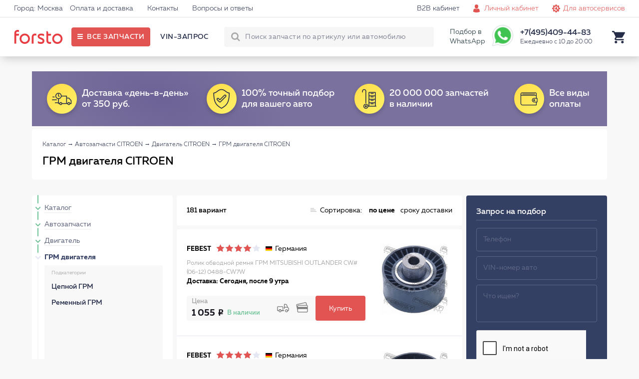

--- FILE ---
content_type: text/html; charset=UTF-8
request_url: https://forsto.ru/grm-citroen
body_size: 20401
content:
<!DOCTYPE html><html lang="ru"><head> <meta name="theme-color" content="#E15451"> <meta name="test" content="#E15451"><meta charset="UTF-8"><title>ГРМ двигателя дляСитроен купить с доставкой. В каталоге запчастей Forsto</title> <meta name="keywords" content=""> <meta name="description" content="ГРМ двигателя (Lemforder, SKF, INA, Contitech, Dayco, Gates и др.) для Citroen по выгодной цене с доставкой. Звоните 8 (495) 409-44-83,"ГРМ двигателя для Citroen"><meta name="viewport" content="width=device-width, initial-scale=1.0, maximum-scale=1, user-scalable=0"/> <meta name="yandex-verification" content="6c72fa171fb098f8" /> <script type="application/javascript" src="/frontend/assets/js/index.min.js"></script> </head><body itemscope itemtype="https://schema.org/WebPage"><div id="thespinner" style="background-color: #fff;background-image: url(/frontend/assets/svg/rolling_white.svg);position: fixed;width: 100%;height: 100%;top: 0px;left: 0px;opacity: 1;background-position: center;background-repeat: no-repeat;background-size: 80px;z-index: 1000000000000000;"></div> <div class="site"> <header class="i-header"> <div class="links"> <div class="holder"> <div class="left">  <a href="#">Город: Москва</a> <a href="/oplata-dostavka/">Оплата и доставка</a> <a href="/contact/">Контакты</a> <a href="/faq/">Вопросы и ответы</a> </div> <div class="right"> <a class="forclient" href="/">Для покупателей <i class="icon-arrow-bottom-small"></i></a> <a href="/b2b-cabinet/">B2B кабинет</a> <a class="js_popup l-login iconic personals" href="/personal/" data-popup="login_popup">Личный кабинет</a> <a class="iconic autoservice" href="/b2b-landing/">Для автосервисов</a> </div> </div> </div> <div class="main"> <div class="holder"> <div class="left"> <a href="https://forsto.ru" class="logo"> <span></span> </a> <div class="button" title="Все запчасти"> <span>Все запчасти</span> </div> <div class="menu"> <a data-vinrequest="open" rel="nofollow" class="js-get-modal reserved" data-fclick="forsto.metrics.tryReachGoal('vin_request');">VIN-запрос</a> </div> </div> <div class="right"> <div class="search"> <form action="/search/"> <input type="text" name="q" autocomplete="off" placeholder="Поиск запчасти по артикулу или автомобилю"> <button class="l-search-button btn" type="submit">Найти!</button> <input type="hidden" name="where" value="sku"/> <span class="closeout"></span> </form> <div class="quick"> <div class="content"> <div class="carselect"> <div class="carimage"></div> <div class="data"> <div class="helper">Уточните бренд вашего авто</div> <div class="selects"> <span><select class="brand"><option value="noselection">13 брендов</option></select></span> <span><select class="model"><option value="noselection">Уточните модель</option></select></span> <span><select class="mod"><option value="noselection">Уточните модификацию</option></select></span> </div> </div> <div class="tocatalog"> Каталог запчастей &rarr; </div> </div> <div class="categories"></div> <div class="skusearch"> <span>Поиск по артикулу: <strong class="text">GDB1550</strong></span> </div> </div> </div> </div> <span>Подбор в WhatsApp</span> <a href="https://api.whatsapp.com/send?phone=79017339677" ><div class="whatsapp"></div></a> <div class="contact"> <span class="phone">+7(495)409-44-83</span> <span class="worktime">Ежедневно с 10 до 20:00</span> <div class="form"> <form> <span>Перезвонить вам?</span> <input type="text" placeholder="+7 (___) ___-__-__"> <button>Перезвоните мне</button> </form> </div> </div> <div class="search-button"></div> <div class="icon cart"> <div class="nav-modal js-car-modal"><div><a href="/cart/">КОРЗИНА</a><div class="pull-right red lh-text "><span class="js-cart-counter">0</span><span class="counter-word">ТОВАРОВ</span> НА<span class="js-summ md-text f_cart_total_price">0<i class="rs"></i></span></div></div><table class="car-line js-cart-block"></table><div class="clearfix"><!--noindex--><a data-vinrequest="open" rel="nofollow" class="l-btn l-btn l-btn-mini-cart blank consult js-get-modal" data-fclick="forsto.metrics.tryReachGoal('vin_request');">Прокосультироваться</a><!--/noindex--><a href="/order/?step=2" class="l-btn l-btn l-btn-mini-cart pull-right" data-fclick="forsto.metrics.tryReachGoal('oformit_button');">Оформить заказ →</a></div></div> </div> </div> </div> </div> </header> <div class="i-side-menu"> <div class="side"> <div class="scrollblock"> <div class="garage" style="display: none;"> <div class="heading"> <span class="name">Мой гараж</span> <span class="back">Категории &rarr;</span> </div> <div class="items"> </div> <div class="add"> <div class="image" style="background-image: url('/upload/img/nocar.png');"></div> <div class="model"> <span class="name">+ ВЫБРАТЬ АВТОМОБИЛЬ</span> <span class="sub">и открыть проверенный каталог</span> </div> </div> </div> <div class="contain">  <div class="menu"> <div class="holding first"> <div class="items"> <a class="" href="/avtozapchasti-citroen" data-child="1">Автозапчасти</a> <a class="continue" href="/avtolampy" data-child="55">Автолампы </a> <a class="continue" href="/shetki" data-child="85">Дворники</a> <a class="" href="/masla-i-avtohimiya-citroen" data-child="39">Масла и автохимия</a> <a class="" href="/to" data-child="45">Каталог ТО</a> <a class="" href="/avtosvet" data-child="54">Автосвет</a> <a class="" href="/aksessuary" data-child="81">Аксессуары</a> </div> </div> <div class="holding second" style="display: none;"> <div class="controls"> <div class="back">&larr; Назад</div> </div> <div class="items"> <a class="" href="/filtry-citroen" data-from="1" data-child="2">Фильтры <span style="background-image:url('/frontend/assets/img/menu_categories/2.jpg');"></span> </a> <a class="" href="/podveska-citroen" data-from="1" data-child="7">Подвеска для авто <span style="background-image:url('/frontend/assets/img/menu_categories/7.jpg');"></span> </a> <a class="" href="/tormoznaya-sistema-citroen" data-from="1" data-child="10">Тормозная система <span style="background-image:url('/frontend/assets/img/menu_categories/10.jpg');"></span> </a> <a class="" href="/dvigatel-citroen" data-from="1" data-child="15">Двигатель <span style="background-image:url('/frontend/assets/img/menu_categories/15.jpg');"></span> </a> <a class="" href="/elektrooborudovanie-citroen" data-from="1" data-child="21">Электрооборудование <span style="background-image:url('/frontend/assets/img/menu_categories/21.jpg');"></span> </a> <a class="" href="/sistema-ohlazhdeniya-dvigatelya-citroen" data-from="1" data-child="23">Система охлаждения двигателя <span style="background-image:url('/frontend/assets/img/menu_categories/23.jpg');"></span> </a> <a class="" href="/toplivnaya-sistema-citroen" data-from="1" data-child="27">Топливная система <span style="background-image:url('/frontend/assets/img/menu_categories/27.jpg');"></span> </a> <a class="" href="/rulevoe-upravlenie-citroen" data-from="1" data-child="30">Рулевое управление <span style="background-image:url('/frontend/assets/img/menu_categories/30.jpg');"></span> </a> <a class="" href="/sistema-kondicionirovaniya-citroen" data-from="1" data-child="32">Система кондиционирования <span style="background-image:url('/frontend/assets/img/menu_categories/32.jpg');"></span> </a> <a class="" href="/zazhiganie-citroen" data-from="1" data-child="34">Зажигание <span style="background-image:url('/frontend/assets/img/menu_categories/34.jpg');"></span> </a> <a class="" href="/vozdushnaya-sistema-citroen" data-from="1" data-child="37">Воздушная система <span style="background-image:url('/frontend/assets/img/menu_categories/37.jpg');"></span> </a> <a class="" href="/kuzov-citroen" data-from="1" data-child="71">Кузов <span style="background-image:url('/frontend/assets/img/menu_categories/71.jpg');"></span> </a> <a class="continue" href="/akkumulyatornaya-batareya-citroen" data-from="1" data-child="853">Аккумулятор автомобильный <span style="background-image:url('/frontend/assets/img/menu_categories/853.jpg');"></span> </a> <a class="" href="/transmissiya-citroen" data-from="1" data-child="878">Трансмиссия <span style="background-image:url('/frontend/assets/img/menu_categories/878.jpg');"></span> </a> <a class="" href="/vyhlopnaya-sistema-citroen" data-from="1" data-child="137">Выхлопная система <span style="background-image:url('/frontend/assets/img/menu_categories/137.jpg');"></span> </a> <a class="" href="/kardannyy-val-i-osi-citroen" data-from="1" data-child="146">Карданный вал и оси <span style="background-image:url('/frontend/assets/img/menu_categories/146.jpg');"></span> </a> <a class="continue" href="/prochee-citroen" data-from="1" data-child="953">Прочее <span style="background-image:url('/frontend/assets/img/menu_categories/953.jpg');"></span> </a> <a class="continue" href="/motornye-masla" data-from="39" data-child="40">Моторные масла <span style="background-image:url('/frontend/assets/img/menu_categories/40.jpg');"></span> </a> <a class="continue" href="/maslo-kpp" data-from="39" data-child="41">Масло КПП <span style="background-image:url('/frontend/assets/img/menu_categories/41.jpg');"></span> </a> <a class="continue" href="/masla-gur" data-from="39" data-child="42">Масла ГУР <span style="background-image:url('/frontend/assets/img/menu_categories/42.jpg');"></span> </a> <a class="continue" href="/antifriz" data-from="39" data-child="43">Антифриз <span style="background-image:url('/frontend/assets/img/menu_categories/43.jpg');"></span> </a> <a class="continue" href="/tormoznaya-zhidkost" data-from="39" data-child="44">Тормозная жидкость <span style="background-image:url('/frontend/assets/img/menu_categories/44.jpg');"></span> </a> <a class="continue" href="/ochistitel-inzhektora" data-from="39" data-child="69">Очиститель инжектора <span style="background-image:url('/frontend/assets/img/menu_categories/69.jpg');"></span> </a> <a class="continue" href="/smazki" data-from="39" data-child="70">Смазки направляющих суппорта <span style="background-image:url('/frontend/assets/img/menu_categories/70.jpg');"></span> </a> <a class="continue" href="/motornye-masla-citroen" data-from="45" data-child="46">Моторные масла <span style="background-image:url('/frontend/assets/img/menu_categories/46.jpg');"></span> </a> <a class="continue" href="/filtry-toplivnye-to-citroen" data-from="45" data-child="47">Фильтры топливные <span style="background-image:url('/frontend/assets/img/menu_categories/47.jpg');"></span> </a> <a class="continue" href="/filtry-maslyanye-citroen" data-from="45" data-child="48">Фильтры масляные <span style="background-image:url('/frontend/assets/img/menu_categories/48.jpg');"></span> </a> <a class="continue" href="/filtry-vozdushnye-citroen" data-from="45" data-child="49">Фильтры воздушные <span style="background-image:url('/frontend/assets/img/menu_categories/49.jpg');"></span> </a> <a class="continue" href="/filtry-salonnye-citroen" data-from="45" data-child="50">Фильтры салонные <span style="background-image:url('/frontend/assets/img/menu_categories/50.jpg');"></span> </a> <a class="continue" href="/svechi-zazhiganiya-to-citroen" data-from="45" data-child="51">Свечи зажигания <span style="background-image:url('/frontend/assets/img/menu_categories/51.jpg');"></span> </a> <a class="continue" href="/tormoznye-kolodki-to-citroen" data-from="45" data-child="52">Тормозные колодки <span style="background-image:url('/frontend/assets/img/menu_categories/52.jpg');"></span> </a> <a class="continue" href="/tormoznye-diski-to-citroen" data-from="45" data-child="53">Тормозные диски <span style="background-image:url('/frontend/assets/img/menu_categories/53.jpg');"></span> </a> <a class="continue" href="/fary-perednie-citroen" data-from="54" data-child="61">Фары передние <span style="background-image:url('/frontend/assets/img/menu_categories/61.jpg');"></span> </a> <a class="continue" href="/fary-zadnie-citroen" data-from="54" data-child="62">Фары задние <span style="background-image:url('/frontend/assets/img/menu_categories/62.jpg');"></span> </a> <a class="continue" href="/v-pomosch-voditelyu" data-from="81" data-child="771">В помощь водителю <span style="background-image:url('/frontend/assets/img/menu_categories/771.jpg');"></span> </a> <a class="continue" href="/kreplenie-gruzov" data-from="81" data-child="788">Крепление грузов <span style="background-image:url('/frontend/assets/img/menu_categories/788.jpg');"></span> </a> <a class="continue" href="/schetki-stekloochistiteley" data-from="81" data-child="791">Щётки стеклоочистителей <span style="background-image:url('/frontend/assets/img/menu_categories/791.jpg');"></span> </a> <a class="continue" href="/vse-dlya-akkumulyatora" data-from="81" data-child="797">Всё для аккумулятора <span style="background-image:url('/frontend/assets/img/menu_categories/797.jpg');"></span> </a> <a class="continue" href="/shiny-i-diski" data-from="81" data-child="805">Шины и Диски <span style="background-image:url('/frontend/assets/img/menu_categories/805.jpg');"></span> </a> <a class="continue" href="/avtohimiya" data-from="81" data-child="823">Автохимия <span style="background-image:url('/frontend/assets/img/menu_categories/823.jpg');"></span> </a> <a class="continue" href="/kovriki-citroen" data-from="81" data-child="82">Коврики <span style="background-image:url('/frontend/assets/img/menu_categories/82.jpg');"></span> </a> <a class="continue" href="/zaschita-kartera-i-akpp-citroen" data-from="81" data-child="83">Защита картера и АКПП <span style="background-image:url('/frontend/assets/img/menu_categories/83.jpg');"></span> </a> <a class="continue" href="/deflektory-citroen" data-from="81" data-child="84">Дефлекторы <span style="background-image:url('/frontend/assets/img/menu_categories/84.jpg');"></span> </a> <a class="continue" href="/dop-oborudovanie-citroen" data-from="81" data-child="86">Доп. Оборудование <span style="background-image:url('/frontend/assets/img/menu_categories/86.jpg');"></span> </a> <a class="continue" href="/uhod-za-avto" data-from="81" data-child="88">Уход за авто <span style="background-image:url('/frontend/assets/img/menu_categories/88.jpg');"></span> </a> <a class="" href="/instrumenty-citroen" data-from="81" data-child="106">Инструменты <span style="background-image:url('/frontend/assets/img/menu_categories/106.jpg');"></span> </a> <a class="continue" href="/prochie-aksessuary" data-from="81" data-child="667">Прочие аксессуары <span style="background-image:url('/frontend/assets/img/menu_categories/667.jpg');"></span> </a> <a class="continue" href="/bagazhniki-citroen" data-from="81" data-child="165">Багажники <span style="background-image:url('/frontend/assets/img/menu_categories/165.jpg');"></span> </a> <a class="continue" href="/bryzgoviki-citroen" data-from="81" data-child="167">Брызговики <span style="background-image:url('/frontend/assets/img/menu_categories/167.jpg');"></span> </a> <a class="continue" href="/chehly-na-sidenya" data-from="81" data-child="692">Чехлы на сиденья <span style="background-image:url('/frontend/assets/img/menu_categories/692.jpg');"></span> </a> <a class="continue" href="/kovriki-avtomobilnye" data-from="81" data-child="719">Коврики автомобильные <span style="background-image:url('/frontend/assets/img/menu_categories/719.jpg');"></span> </a> <a class="continue" href="/dlya-salona" data-from="81" data-child="737">Для салона <span style="background-image:url('/frontend/assets/img/menu_categories/737.jpg');"></span> </a> <a class="continue" href="/uhod-za-avtomobilem" data-from="81" data-child="752">Уход за автомобилем <span style="background-image:url('/frontend/assets/img/menu_categories/752.jpg');"></span> </a> <a class="continue" href="/detskie-avtotovary" data-from="81" data-child="763">Детские автотовары <span style="background-image:url('/frontend/assets/img/menu_categories/763.jpg');"></span> </a> </div> </div> <div class="holding third" style="display: none;"> <div class="controls"> <div class="back">&larr; Назад</div> </div> <div class="items"> <a class="continue" href="/filtry-toplivnye-citroen" data-from="2" data-items="" data-child="3">Топливные фильтры</a> <a class="continue" href="/filtry-vozdushnye-citroen" data-from="2" data-items="" data-child="4">Воздушные фильтры</a> <a class="continue" href="/filtry-salonnye-citroen" data-from="2" data-items="" data-child="5">Фильтры салонные</a> <a class="continue" href="/filtry-maslyanye-citroen" data-from="2" data-items="" data-child="6">Масляный фильтр</a> <a class="continue" href="/filtry-akpp-citroen" data-from="2" data-items="" data-child="122">Фильтр АКПП</a> <a class="continue" href="/amortizator-citroen" data-from="7" data-items="" data-child="8">Амортизаторы</a> <a class="continue" href="/rychagi-citroen" data-from="7" data-items="" data-child="9">Авто рычаг</a> <a class="continue" href="/podshipniki-stupicy-citroen" data-from="7" data-items="" data-child="64">Подшипники ступицы</a> <a class="continue" href="/povorotnye-kulaki-citroen" data-from="7" data-items="" data-child="65">Кулак поворотный</a> <a class="continue" href="/silentblocks-citroen" data-from="7" data-items="" data-child="845">Сайлентблоки</a> <a class="continue" href="/sharovaya-opora-citroen" data-from="7" data-items="" data-child="123">Шаровая опора</a> <a class="continue" href="/tyaga-stabilizatora-citroen" data-from="7" data-items="" data-child="124">Тяга стабилизатора</a> <a class="continue" href="/stabilizatory-poperechnoy-ustoychivosti-citroen" data-from="7" data-items="" data-child="125">Стабилизатор поперечной устойчивости</a> <a class="continue" href="/vtulki-citroen" data-from="7" data-items="" data-child="126">Втулки стабилизатора</a> <a class="continue" href="/opory-citroen" data-from="7" data-items="" data-child="127">Опора амортизатора</a> <a class="continue" href="/podshipnik-opory-citroen" data-from="7" data-items="" data-child="128">Подшипник опоры амортизатора</a> <a class="continue" href="/pylniki-citroen" data-from="7" data-items="" data-child="129">Пыльники</a> <a class="continue" href="/otboyniki-citroen" data-from="7" data-items="" data-child="130">Отбойники</a> <a class="continue" href="/pruzhina-podveski-citroen" data-from="7" data-items="" data-child="916">Пружины подвески</a> <a class="continue" href="/bolt-kolesnyy-citroen" data-from="7" data-items="" data-child="921">Колесные болты</a> <a class="continue" href="/remkomplekty-citroen" data-from="7" data-items="" data-child="161">Ремкомплект</a> <a class="continue" href="/tormoznye-kolodki-citroen" data-from="10" data-items="" data-child="11">Тормозные колодки</a> <a class="continue" href="/tormoznye-diski-citroen" data-from="10" data-items="" data-child="12">Тормозные диски</a> <a class="continue" href="/remkomplekty-syporta-citroen" data-from="10" data-items="" data-child="13">Ремкомплект суппорта</a> <a class="continue" href="/shlangi-tormoznaya-sistema-citroen" data-from="10" data-items="" data-child="14">Шланги тормозные</a> <a class="continue" href="/supporty-citroen" data-from="10" data-items="" data-child="66">Суппорты</a> <a class="continue" href="/vakuumnyy-usilitel-citroen" data-from="10" data-items="" data-child="848">Вакуумный тормозной усилитель</a> <a class="continue" href="/glavnyy-tormoznoy-cilindr-citroen" data-from="10" data-items="" data-child="849">Главный тормозной цилиндр</a> <a class="continue" href="/kolesnyy-tormoznyy-cilindr-citroen" data-from="10" data-items="" data-child="850">Колесный тормозной цилиндр</a> <a class="continue" href="/stoyanochnyy-tormoz-citroen" data-from="10" data-items="" data-child="851">Стояночный тормоз</a> <a class="continue" href="/komplektuyuschie-tormoznogo-supporta-citroen" data-from="10" data-items="" data-child="852">Комплектующие тормозного суппорта</a> <a class="continue" href="/abs-citroen" data-from="10" data-items="" data-child="131">Блок ABS</a> <a class="continue" href="/komplekt-tormoz-citroen" data-from="10" data-items="" data-child="915">Комплект тормозов</a> <a class="continue" href="/datchik-iznosa-kolodok-citroen" data-from="10" data-items="" data-child="926">Датчик износа тормозных колодок</a> <a class="continue" href="/perforirovannye-tormoznye-diski-citroen" data-from="10" data-items="" data-child="956">Перфорированные тормозные диски</a> <a class="continue" href="/remni-citroen" data-from="15" data-items="" data-child="17">Ремни на двигатель</a> <a class="continue" href="/roliki-citroen" data-from="15" data-items="" data-child="18">Ролики двигателя</a> <a class="continue" href="/opory-dvs-citroen" data-from="15" data-items="" data-child="19">Опора двигателя</a> <a class="continue" href="/slivnaya-probka-i-kolco-citroen" data-from="15" data-items="" data-child="20">Сливная пробка двигателя</a> <a class="" href="/prokladki-dvigatelya-citroen" data-from="15" data-items="" data-child="887">Прокладка двигателя</a> <a class="continue" href="/kryshka-i-prokladka-korpusa-maslyannogo-filtra-citroen" data-from="15" data-items="" data-child="895">Крышка и прокладка масляного фильтра</a> <a class="continue" href="/datchiki-dvigatel-citroen" data-from="15" data-items="" data-child="132">Датчики двигателя</a> <a class="continue" href="/natyazhitel-remnya-citroen" data-from="15" data-items="" data-child="905">Натяжитель ремня</a> <a class="" href="/kolenchatyy-val-citroen" data-from="15" data-items="" data-child="906">Кривошипно шатунный механизм двигателя</a> <a class="" href="/grm-citroen" data-from="15" data-items="" data-child="924">ГРМ двигателя</a> <a class="continue" href="/shkiv-citroen" data-from="15" data-items="" data-child="927">Шкив</a> <a class="continue" href="/mufta-ventilyatora-citroen" data-from="15" data-items="" data-child="933">Муфта вентилятора</a> <a class="continue" href="/shesterni-dvigatelya-citroen" data-from="15" data-items="" data-child="934">Шестерня двигателя</a> <a class="continue" href="/klapan-dvigatelya-citroen" data-from="15" data-items="" data-child="935">Клапан двигателя</a> <a class="continue" href="/maslyanyy-radiator-citroen" data-from="15" data-items="" data-child="954">Масляный радиатор</a> <a class="continue" href="/datchiki-vysoty-citroen" data-from="21" data-items="" data-child="22">Датчик высоты</a> <a class="continue" href="/klaksony-citroen" data-from="21" data-items="" data-child="67">Сигнал автомобильный</a> <a class="continue" href="/korrektor-far-citroen" data-from="21" data-items="" data-child="855">Корректор фар</a> <a class="continue" href="/vyklyuchateli-citroen" data-from="21" data-items="" data-child="861">Авто выключатели</a> <a class="continue" href="/rele-citroen" data-from="21" data-items="" data-child="865">Авто реле</a> <a class="continue" href="/blok-kommutacionnyy-citroen" data-from="21" data-items="" data-child="866">Блок коммутационный</a> <a class="continue" href="/ksenon-citroen" data-from="21" data-items="" data-child="867">Ксенон</a> <a class="continue" href="/pribory-upravleniya-citroen" data-from="21" data-items="" data-child="868">Приборы управления автомобиля</a> <a class="" href="/generatory-citroen" data-from="21" data-items="" data-child="133">Генератор авто</a> <a class="" href="/startery-citroen" data-from="21" data-items="" data-child="134">Стартеры</a> <a class="continue" href="/akb-citroen" data-from="21" data-items="" data-child="135">АКБ авто</a> <a class="continue" href="/datchiki-citroen" data-from="21" data-items="" data-child="136">Авто датчики</a> <a class="continue" href="/datchik-davleniya-v-shine-citroen" data-from="21" data-items="" data-child="928">Датчик давления в шинах</a> <a class="continue" href="/radiatory-dvigatel-citroen" data-from="23" data-items="" data-child="24">Радиатор двигателя</a> <a class="continue" href="/nasosy-vodyanye-citroen" data-from="23" data-items="" data-child="25">Автомобильный водяной насос</a> <a class="continue" href="/termostaty-citroen" data-from="23" data-items="" data-child="26">Термостат автомобильный</a> <a class="continue" href="/radiator-pechki-citroen" data-from="23" data-items="" data-child="68">Радиатор печки</a> <a class="continue" href="/prokladki-sistemy-ohlazhdeniya-citroen" data-from="23" data-items="" data-child="890">Прокладки системы охлаждения</a> <a class="continue" href="/ventilyator-ohlazhdeniya-radiatora-citroen" data-from="23" data-items="" data-child="920">Вентилятор охлаждения радиатора</a> <a class="continue" href="/ventilyator-salona-citroen" data-from="23" data-items="" data-child="922">Вентилятор салона</a> <a class="continue" href="/forsunki-toplivnye-citroen" data-from="27" data-items="" data-child="28">Форсунка топливная</a> <a class="continue" href="/prokladki-toplivnyh-forsunok-citroen" data-from="27" data-items="" data-child="29">Прокладки топливных форсунок</a> <a class="continue" href="/datchik-davleniya-topliva-citroen" data-from="27" data-items="" data-child="862">Датчик давления топлива</a> <a class="continue" href="/toplivnyy-filtr-citroen" data-from="27" data-items="" data-child="142">Топливный фильтр</a> <a class="continue" href="/toplivnyy-nasos-citroen" data-from="27" data-items="" data-child="143">Топливный насос</a> <a class="continue" href="/rulevye-nakonechniki-citroen" data-from="30" data-items="" data-child="31">Рулевые наконечники</a> <a class="continue" href="/rulevoy-amortizator-citroen" data-from="30" data-items="" data-child="901">Рулевой амортизатор</a> <a class="continue" href="/rulevye-tyagi-citroen" data-from="30" data-items="" data-child="144">Рулевая тяга</a> <a class="continue" href="/gur-nasos-citroen" data-from="30" data-items="" data-child="145">Насос ГУР</a> <a class="continue" href="/pylnik-rulevoy-reyki-citroen" data-from="30" data-items="" data-child="917">Пыльник рулевой рейки</a> <a class="continue" href="/remkomplekt-rulevoy-reyki-citroen" data-from="30" data-items="" data-child="918">Ремкомплект рулевой рейки</a> <a class="continue" href="/rulevaya-reyka-citroen" data-from="30" data-items="" data-child="919">Рулевая рейка</a> <a class="continue" href="/radiatory-kondicionera-citroen" data-from="32" data-items="" data-child="33">Радиатор кондиционера</a> <a class="continue" href="/datchik-davleniya-hladagenta-citroen" data-from="32" data-items="" data-child="863">Датчик давления хладагента</a> <a class="continue" href="/isparitel-kondicionera-citroen" data-from="32" data-items="" data-child="903">Испаритель кондиционера</a> <a class="continue" href="/kompressor-kondicionera-citroen" data-from="32" data-items="" data-child="148">Компрессор кондиционера</a> <a class="continue" href="/osushitel-citroen" data-from="32" data-items="" data-child="923">Осушитель кондиционера авто</a> <a class="continue" href="/svechi-zazhiganiya-citroen" data-from="34" data-items="" data-child="35">Свечи зажигания</a> <a class="continue" href="/moduli-zazhiganiya-citroen" data-from="34" data-items="" data-child="36">Модуль зажигания</a> <a class="continue" href="/vysokovoltnye-provoda-zazhiganiya-citroen" data-from="34" data-items="" data-child="900">Высоковольтные провода зажигания</a> <a class="" href="/nagnetatel-citroen" data-from="37" data-items="" data-child="873">Нагнетатель</a> <a class="continue" href="/datchiki-kisloroda-citroen" data-from="37" data-items="" data-child="151">Лямбда-зонд</a> <a class="continue" href="/drossel-citroen" data-from="37" data-items="" data-child="152">Дроссель</a> <a class="continue" href="/kapot-i-bagazhnik-citroen" data-from="71" data-items="" data-child="73">Капот и багажник</a> <a class="continue" href="/krylya-citroen" data-from="71" data-items="" data-child="74">Крыло автомобильное</a> <a class="continue" href="/reshetki-radiatora-citroen" data-from="71" data-items="" data-child="75">Решетка радиатора</a> <a class="continue" href="/dveri-citroen" data-from="71" data-items="" data-child="76">Автомобильные двери</a> <a class="continue" href="/fary-perednie-citroen" data-from="71" data-items="" data-child="77">Фары передние</a> <a class="continue" href="/fary-zadnie-citroen" data-from="71" data-items="" data-child="78">Фары задние </a> <a class="continue" href="/fary-protivotumannye-citroen" data-from="71" data-items="" data-child="79">Фары противотуманные</a> <a class="continue" href="/stekla-citroen" data-from="71" data-items="" data-child="80">Стёкла</a> <a class="continue" href="/fary-citroen" data-from="71" data-items="" data-child="854">Фары</a> <a class="continue" href="/televizory-citroen" data-from="71" data-items="" data-child="153">Телевизоры</a> <a class="continue" href="/kreplenie-bampera-citroen" data-from="71" data-items="" data-child="941">Крепление бампера</a> <a class="continue" href="/zerkalo-zadnego-vida-citroen" data-from="71" data-items="" data-child="942">Зеркало заднего вида</a> <a class="continue" href="/motorchik-omyvatelya-citroen" data-from="71" data-items="" data-child="946">Моторчик омывателя</a> <a class="" href="/korobka-peredach-citroen" data-from="878" data-items="" data-child="879">Коробка передач</a> <a class="continue" href="/sazhevyy-filtr-citroen" data-from="137" data-items="" data-child="870">Сажевый фильтр</a> <a class="continue" href="/kollektor-citroen" data-from="137" data-items="" data-child="871">Выпускной коллектор</a> <a class="continue" href="/katalizatory-citroen" data-from="137" data-items="" data-child="138">Катализатор</a> <a class="continue" href="/prokladki-citroen" data-from="137" data-items="" data-child="139">Прокладки выхлопной системы</a> <a class="continue" href="/glushitel-citroen" data-from="137" data-items="" data-child="140">Глушитель</a> <a class="continue" href="/datchiki-vyhlopnaya-sistema-citroen" data-from="137" data-items="" data-child="141">Датчики</a> <a class="continue" href="/privodnoy-val-citroen" data-from="146" data-items="" data-child="147">Приводной вал</a> <a class="continue" href="/shrus-citroen" data-from="146" data-items="" data-child="936">ШРУС</a> <a class="continue" href="/pylnik-shrusa-citroen" data-from="146" data-items="" data-child="943">Пыльник ШРУСа</a> <a class="continue" href="/podshipnik-shrusa-citroen" data-from="146" data-items="" data-child="944">Подшипник ШРУСа</a> <a class="continue" href="/domkraty-citroen" data-from="106" data-items="" data-child="107">Домкраты</a> <a class="continue" href="/klyuchi-balonnye-citroen" data-from="106" data-items="" data-child="108">Ключи балонные</a> <a class="continue" href="/klyuchi-svechnye-citroen" data-from="106" data-items="" data-child="109">Ключи свечные</a> <a class="continue" href="/semniki-maslyanogo-filtra-citroen" data-from="106" data-items="" data-child="110">Съемники масляного фильтра </a> <a class="continue" href="/nabory-shestigrannyh-klyuchey-citroen" data-from="106" data-items="" data-child="112">Наборы шестигранных ключей</a> <a class="continue" href="/nabory-bit-citroen" data-from="106" data-items="" data-child="113">Наборы бит</a> <a class="continue" href="/nabory-golovok-citroen" data-from="106" data-items="" data-child="114">Наборы головок</a> <a class="continue" href="/nabory-otvertok-citroen" data-from="106" data-items="" data-child="115">Наборы отверток</a> <a class="continue" href="/otvertki-silovye-citroen" data-from="106" data-items="" data-child="116">Отвертки силовые</a> <a class="continue" href="/klyuchi-razvodnye-citroen" data-from="106" data-items="" data-child="117">Ключи разводные </a> <a class="continue" href="/passatizhi-citroen" data-from="106" data-items="" data-child="118">Пассатижи </a> <a class="continue" href="/dlinnogubcy-citroen" data-from="106" data-items="" data-child="119">Длинногубцы </a> <a class="continue" href="/molotki-citroen" data-from="106" data-items="" data-child="120">Молотки</a> <a class="continue" href="/nozhi-kancelyarskie-citroen" data-from="106" data-items="" data-child="121">Ножи канцелярские </a> </div> </div> <div class="holding fourth" style="display: none;"> <div class="controls"> <div class="back">&larr; Назад</div> </div> <div class="items"> <a class="continue" href="/prokladka-gbc-citroen" data-from="887" data-child="888">Прокладка ГБЦ</a> <a class="continue" href="/komplekt-prokladok-dvigatelya-citroen" data-from="887" data-child="889">Комплект прокладок двигателя</a> <a class="continue" href="/prokladka-klapannoy-kryshki-citroen" data-from="887" data-child="891">Прокладка клапанной крышки</a> <a class="continue" href="/maslosemnye-kolpachki-citroen" data-from="887" data-child="893">Маслосъемные колпачки</a> <a class="continue" href="/prokladka-maslyanogo-poddona-citroen" data-from="887" data-child="894">Прокладка масляного поддона</a> <a class="continue" href="/salnik-kolenvala-citroen" data-from="887" data-child="896">Сальник коленвала</a> <a class="continue" href="/salnik-raspredvala-citroen" data-from="887" data-child="902">Сальник распредвала</a> <a class="continue" href="/podshipnik-kolenvala-citroen" data-from="906" data-child="907">Подшипник коленвала</a> <a class="continue" href="/shatun-dvigatelya-citroen" data-from="906" data-child="908">Шатун</a> <a class="continue" href="/shatunnyy-vkladysh-citroen" data-from="906" data-child="910">Шатунный вкладыш</a> <a class="continue" href="/porshen-dvigatelya-citroen" data-from="906" data-child="911">Поршень</a> <a class="continue" href="/kolenchatyy-val-dvigatelya-citroen" data-from="906" data-child="914">Коленчатый вал</a> <a class="" href="/cepnoy-grm-citroen" data-from="924" data-child="929">Цепной ГРМ</a> <a class="" href="/remennyy-grm-citroen" data-from="924" data-child="937">Ременный ГРМ</a> <a class="continue" href="/generator-citroen" data-from="133" data-child="857">Генератор</a> <a class="continue" href="/komplektuyuschie-generatora-citroen" data-from="133" data-child="858">Комплектующие генератора</a> <a class="continue" href="/starter-citroen" data-from="134" data-child="859">Стартер</a> <a class="continue" href="/komplektuyuschie-startera-citroen" data-from="134" data-child="860">Комплектующие стартера</a> <a class="continue" href="/turbina-citroen" data-from="873" data-child="875">Турбина</a> <a class="continue" href="/klapan-turbiny-citroen" data-from="873" data-child="876">Клапан турбины</a> <a class="continue" href="/interkuler-citroen" data-from="873" data-child="904">Интеркулер</a> <a class="" href="/sceplenie-citroen" data-from="879" data-child="880">Сцепление</a> <a class="continue" href="/kreplenie-kpp-citroen" data-from="879" data-child="925">Крепление КПП</a> </div> </div> <div class="holding fifth" style="display: none;"> <div class="controls"> <div class="back">&larr; Назад</div> </div> <div class="items"> <a class="" href="/cep-grm-citroen" data-from="929" data-child="Array">Цепь ГРМ</a> <a class="" href="/uspokoitel-cepi-citroen" data-from="929" data-child="Array">Успокоитель цепи</a> <a class="" href="/natyazhitel-cepi-citroen" data-from="929" data-child="Array">Натяжитель цепи</a> <a class="" href="/remen-grm-citroen" data-from="937" data-child="Array">Ремень ГРМ</a> <a class="" href="/komplekt-grm-citroen" data-from="937" data-child="Array">Комплект ГРМ</a> <a class="" href="/rolik-grm-citroen" data-from="937" data-child="Array">Ролик ГРМ</a> <a class="" href="/komplekt-scepleniya-citroen" data-from="880" data-child="Array">Комплект сцепления</a> <a class="" href="/disk-sceplenie-citroen" data-from="880" data-child="Array">Диск сцепления</a> <a class="" href="/korzina-scepleniya-citroen" data-from="880" data-child="Array">Корзина сцепления</a> <a class="" href="/vyzhimnoy-podshipnik-citroen" data-from="880" data-child="Array">Выжимной подшипник</a> <a class="" href="/tros-scepleniya-citroen" data-from="880" data-child="Array">Трос сцепления</a> <a class="" href="/mahovik-citroen" data-from="880" data-child="Array">Маховик</a> </div> </div> </div>  </div> <div class="contact"> Простой и верный способ подобрать<br> запчасти — доверить это менеджерам<br> Forsto <div class="phone"> <div class="text"> <span class="phone">+7(495)409-44-83</span> <span class="worktime">Ежедневно с 10 до 20:00</span> </div> <div class="button js-get-modal" data-vinrequest="open" data-fclick="forsto.metrics.tryReachGoal('vin_request');">Перезвонить?</div> </div> s@forsto.ru </div> </div> </div> </div><div class="thecontent catalog"> <div class="theblock"> <div class="thetemplate"> <img class="tbanner" src="/frontend/assets/img/banners/BANNER_4.png" style="margin-top: 30px;"> <div class="heading"> <div class="breadcrumbs"> <a href="/">Каталог</a> &rarr; <a href="/avtozapchasti-citroen">Автозапчасти CITROEN</a> &rarr; <a href="/dvigatel-citroen">Двигатель CITROEN</a> &rarr; <a href="/grm-citroen">ГРМ двигателя CITROEN</a> </div> <h1>ГРМ двигателя CITROEN</h1> </div> <div class="rollover">  <div class="left"> <div class="adaptive-buttons"> <div class="thebutton open-categories"><i class="icon-selector"></i>Категория</div> <div class="thebutton open-cars"><i class="icon-car"></i>Автомобиль</div> </div> <div class="stepblock categories"> <div class="items"> <div class="item "> <a href="/citroen" data-id="0">Каталог</a> </div> <div class="item "> <a href="/avtozapchasti-citroen" data-id="1">Автозапчасти</a> </div> <div class="item "> <a href="/dvigatel-citroen" data-id="15">Двигатель</a> </div> <div class="item active"> <a href="/grm-citroen" data-id="924">ГРМ двигателя</a> <span class="content"> <div class="list"> <div class="heading">Подкатегории</div> <div class="items"> <a href="/cepnoy-grm-citroen" data-id="929" class="item "> Цепной ГРМ </a> <a href="/remennyy-grm-citroen" data-id="937" class="item "> Ременный ГРМ </a> </div> </div> </span> </div> </div> </div> <div class="stepblock cars"> <div class="items"> <div class="item "> <a class="" href="/grm">Все автомобили</a> </div> <div class="item active"> <a class="" href="/grm-citroen">Citroen</a> <span class="content"> <div class="list"> <div class="heading">Модель</div> <div class="items"> </div> </div> </span> </div> </div> </div> </div>  <div class="center"> <div class="sort"> <div class="count">181 вариант</div> <div class="options"> <span class="heading"> <i class="icon-sort"></i> Сортировка: </span> <span class="items"> <a href="/" class="item active" data-sortby="PRICE">по цене</a> <a href="/" class="item" data-sortby="DELIVERY">сроку доставки</a> </span> </div> </div> <div class="products" data-shown="8" data-overall="181"> <div class="product"> <div class="data"> <a target="_blank" href="/rolik-grm/febest-0488cw7w"> <div class="heading"> <span class="name">FEBEST</span> <span class="rating" data-hint="Рейтинг бренда по версии магазина Forsto.ru"> <span class="placeholder"> <span><i class="icon-star"></i></span> <span><i class="icon-star"></i></span> <span><i class="icon-star"></i></span> <span><i class="icon-star"></i></span> <span><i class="icon-star"></i></span> </span> <span class="fill" style="width:80%;"> <span class="active"><i class="icon-star"></i></span> <span class="active"><i class="icon-star"></i></span> <span class="active"><i class="icon-star"></i></span> <span class="active"><i class="icon-star"></i></span> <span class="active"><i class="icon-star"></i></span> </span> </span> <span class="country"><span class="flag" style="background-image:url(/frontend/assets/img/countries/de.svg);"></span>Германия</span> </div>  <div class="description"> Ролик обводной ремня ГРМ MITSUBISHI OUTLANDER CW# (06-12) 0488-CW7W<br><span style="color: black;font-weight: bold; font-size: small;">Доставка: Сегодня, после 9 утра</span> </div>  </a>  <div class="compatibility"> </div>  <div class="offer"> <div class="data"> <div class="placeholder">Цена</div> <div class="info"> <span class="price">1 055<i class="rs rsbold"></i></span> <span class="delivery">В наличии</span> </div> </div> <div class="actions"> <div class="bullets"> <i class="icon-truck" data-hint="Доставка день-в-день&#xa;Доставка на пункты выдачи (44шт.)&#xa;Самовывоз Москва, Варшавское шоссе, вл.166, стр.1, оф.106"></i> <i class="icon-cards" data-hint="Мы принимаем:&#xa;Наличные&#xa;Карты Visa, MasteCard, Maestro, Мир"></i> </div> <div class="buy l-purchase" data-quantity="1" data-items="FEBEST_0488CW7W_8__MSK" <i class="icon-basket"></i> Купить </div> </div> </div> </div> <div class="image"> <a target="_blank" href="/rolik-grm/febest-0488cw7w"> <img src="/upload/resize_cache/images/6c1/440_440_0/0488_cw7w.jpg"> </a> </div> </div> <div class="product"> <div class="data"> <a target="_blank" href="/rolik-grm/febest-0588de"> <div class="heading"> <span class="name">FEBEST</span> <span class="rating" data-hint="Рейтинг бренда по версии магазина Forsto.ru"> <span class="placeholder"> <span><i class="icon-star"></i></span> <span><i class="icon-star"></i></span> <span><i class="icon-star"></i></span> <span><i class="icon-star"></i></span> <span><i class="icon-star"></i></span> </span> <span class="fill" style="width:80%;"> <span class="active"><i class="icon-star"></i></span> <span class="active"><i class="icon-star"></i></span> <span class="active"><i class="icon-star"></i></span> <span class="active"><i class="icon-star"></i></span> <span class="active"><i class="icon-star"></i></span> </span> </span> <span class="country"><span class="flag" style="background-image:url(/frontend/assets/img/countries/de.svg);"></span>Германия</span> </div>  <div class="description"> Ролик обводной 0588-DE<br><span style="color: black;font-weight: bold; font-size: small;">Доставка: Сегодня, после 9 утра</span> </div>  </a>  <div class="compatibility"> </div>  <div class="offer"> <div class="data"> <div class="placeholder">Цена</div> <div class="info"> <span class="price">1 263<i class="rs rsbold"></i></span> <span class="delivery">В наличии</span> </div> </div> <div class="actions"> <div class="bullets"> <i class="icon-truck" data-hint="Доставка день-в-день&#xa;Доставка на пункты выдачи (44шт.)&#xa;Самовывоз Москва, Варшавское шоссе, вл.166, стр.1, оф.106"></i> <i class="icon-cards" data-hint="Мы принимаем:&#xa;Наличные&#xa;Карты Visa, MasteCard, Maestro, Мир"></i> </div> <div class="buy l-purchase" data-quantity="1" data-items="FEBEST_0588DE_8__MSK" <i class="icon-basket"></i> Купить </div> </div> </div> </div> <div class="image"> <a target="_blank" href="/rolik-grm/febest-0588de"> <img src="/upload/resize_cache/images/abd/440_440_0/0588_de.jpg"> </a> </div> </div> <div class="product"> <div class="data"> <a target="_blank" href="/remen-grm/gates-5575xs"> <div class="heading"> <span class="name">GATES</span> <span class="rating" data-hint="Рейтинг бренда по версии магазина Forsto.ru"> <span class="placeholder"> <span><i class="icon-star"></i></span> <span><i class="icon-star"></i></span> <span><i class="icon-star"></i></span> <span><i class="icon-star"></i></span> <span><i class="icon-star"></i></span> </span> <span class="fill" style="width:100%;"> <span class="active"><i class="icon-star"></i></span> <span class="active"><i class="icon-star"></i></span> <span class="active"><i class="icon-star"></i></span> <span class="active"><i class="icon-star"></i></span> <span class="active"><i class="icon-star"></i></span> </span> </span> </div>  <div class="description"> Ремень зубчатый 5575XS 104 x 17 (8597-15575)<br><span style="color: black;font-weight: bold; font-size: small;">Доставка: Сегодня, после 9 утра</span> </div>  </a>  <div class="compatibility"> </div>  <div class="offer"> <div class="data"> <div class="placeholder">Цена</div> <div class="info"> <span class="price">1 991<i class="rs rsbold"></i></span> <span class="delivery">В наличии</span> </div> </div> <div class="actions"> <div class="bullets"> <i class="icon-truck" data-hint="Доставка день-в-день&#xa;Доставка на пункты выдачи (44шт.)&#xa;Самовывоз Москва, Варшавское шоссе, вл.166, стр.1, оф.106"></i> <i class="icon-cards" data-hint="Мы принимаем:&#xa;Наличные&#xa;Карты Visa, MasteCard, Maestro, Мир"></i> </div> <div class="buy l-purchase" data-quantity="1" data-items="GATES_5575XS_8__MSK" <i class="icon-basket"></i> Купить </div> </div> </div> </div> <div class="image"> <a target="_blank" href="/remen-grm/gates-5575xs"> <img src="/upload/resize_cache/images/148/440_440_0/gates_5575xs_5575xs.jpg"> </a> </div> </div> <div class="product"> <div class="data"> <a target="_blank" href="/remen-grm/gates-5615xs"> <div class="heading"> <span class="name">GATES</span> <span class="rating" data-hint="Рейтинг бренда по версии магазина Forsto.ru"> <span class="placeholder"> <span><i class="icon-star"></i></span> <span><i class="icon-star"></i></span> <span><i class="icon-star"></i></span> <span><i class="icon-star"></i></span> <span><i class="icon-star"></i></span> </span> <span class="fill" style="width:100%;"> <span class="active"><i class="icon-star"></i></span> <span class="active"><i class="icon-star"></i></span> <span class="active"><i class="icon-star"></i></span> <span class="active"><i class="icon-star"></i></span> <span class="active"><i class="icon-star"></i></span> </span> </span> </div>  <div class="description"> Ремень зубчатый 5615XS 135 x 25.4 (8597-15615)<br><span style="color: black;font-weight: bold; font-size: small;">Доставка: Сегодня, после 9 утра</span> </div>  </a>  <div class="compatibility"> </div>  <div class="offer"> <div class="data"> <div class="placeholder">Цена</div> <div class="info"> <span class="price">2 332<i class="rs rsbold"></i></span> <span class="delivery">В наличии</span> </div> </div> <div class="actions"> <div class="bullets"> <i class="icon-truck" data-hint="Доставка день-в-день&#xa;Доставка на пункты выдачи (44шт.)&#xa;Самовывоз Москва, Варшавское шоссе, вл.166, стр.1, оф.106"></i> <i class="icon-cards" data-hint="Мы принимаем:&#xa;Наличные&#xa;Карты Visa, MasteCard, Maestro, Мир"></i> </div> <div class="buy l-purchase" data-quantity="1" data-items="GATES_5615XS_8__MSK" <i class="icon-basket"></i> Купить </div> </div> </div> </div> <div class="image"> <a target="_blank" href="/remen-grm/gates-5615xs"> <img src="/upload/images/97c/gates_5615xs_5615xs.jpg"> </a> </div> </div> <div class="product"> <div class="data"> <a target="_blank" href="/remen-grm/gates-5570xs"> <div class="heading"> <span class="name">GATES</span> <span class="rating" data-hint="Рейтинг бренда по версии магазина Forsto.ru"> <span class="placeholder"> <span><i class="icon-star"></i></span> <span><i class="icon-star"></i></span> <span><i class="icon-star"></i></span> <span><i class="icon-star"></i></span> <span><i class="icon-star"></i></span> </span> <span class="fill" style="width:100%;"> <span class="active"><i class="icon-star"></i></span> <span class="active"><i class="icon-star"></i></span> <span class="active"><i class="icon-star"></i></span> <span class="active"><i class="icon-star"></i></span> <span class="active"><i class="icon-star"></i></span> </span> </span> </div>  <div class="description"> Ремень зубчатый 5570XS 65 x 12.7 (8597-15570)<br><span style="color: black;font-weight: bold; font-size: small;">Доставка: Сегодня, после 9 утра</span> </div>  </a>  <div class="compatibility"> </div>  <div class="offer"> <div class="data"> <div class="placeholder">Цена</div> <div class="info"> <span class="price">2 480<i class="rs rsbold"></i></span> <span class="delivery">В наличии</span> </div> </div> <div class="actions"> <div class="bullets"> <i class="icon-truck" data-hint="Доставка день-в-день&#xa;Доставка на пункты выдачи (44шт.)&#xa;Самовывоз Москва, Варшавское шоссе, вл.166, стр.1, оф.106"></i> <i class="icon-cards" data-hint="Мы принимаем:&#xa;Наличные&#xa;Карты Visa, MasteCard, Maestro, Мир"></i> </div> <div class="buy l-purchase" data-quantity="1" data-items="GATES_5570XS_8__MSK" <i class="icon-basket"></i> Купить </div> </div> </div> </div> <div class="image"> <a target="_blank" href="/remen-grm/gates-5570xs"> <img src="/upload/resize_cache/images/b25/440_440_0/gates_5570xs_5570xs.jpg"> </a> </div> </div> <div class="product"> <div class="data"> <a target="_blank" href="/remen-grm/gates-5581xs"> <div class="heading"> <span class="name">GATES</span> <span class="rating" data-hint="Рейтинг бренда по версии магазина Forsto.ru"> <span class="placeholder"> <span><i class="icon-star"></i></span> <span><i class="icon-star"></i></span> <span><i class="icon-star"></i></span> <span><i class="icon-star"></i></span> <span><i class="icon-star"></i></span> </span> <span class="fill" style="width:100%;"> <span class="active"><i class="icon-star"></i></span> <span class="active"><i class="icon-star"></i></span> <span class="active"><i class="icon-star"></i></span> <span class="active"><i class="icon-star"></i></span> <span class="active"><i class="icon-star"></i></span> </span> </span> </div>  <div class="description"> Ремень зубчатый 5581XS 134 x 1 (8597-15581)<br><span style="color: black;font-weight: bold; font-size: small;">Доставка: Сегодня, после 9 утра</span> </div>  </a>  <div class="compatibility"> </div>  <div class="offer"> <div class="data"> <div class="placeholder">Цена</div> <div class="info"> <span class="price">2 772<i class="rs rsbold"></i></span> <span class="delivery">В наличии</span> </div> </div> <div class="actions"> <div class="bullets"> <i class="icon-truck" data-hint="Доставка день-в-день&#xa;Доставка на пункты выдачи (44шт.)&#xa;Самовывоз Москва, Варшавское шоссе, вл.166, стр.1, оф.106"></i> <i class="icon-cards" data-hint="Мы принимаем:&#xa;Наличные&#xa;Карты Visa, MasteCard, Maestro, Мир"></i> </div> <div class="buy l-purchase" data-quantity="1" data-items="GATES_5581XS_8__MSK" <i class="icon-basket"></i> Купить </div> </div> </div> </div> <div class="image"> <a target="_blank" href="/remen-grm/gates-5581xs"> <img src="/upload/images/0ba/gates_5581xs_5581xs.jpg"> </a> </div> </div> <div class="product"> <div class="data"> <a target="_blank" href="/remen-grm/lynx-153cl25"> <div class="heading"> <span class="name">LYNX</span> <span class="rating" data-hint="Рейтинг бренда по версии магазина Forsto.ru"> <span class="placeholder"> <span><i class="icon-star"></i></span> <span><i class="icon-star"></i></span> <span><i class="icon-star"></i></span> <span><i class="icon-star"></i></span> <span><i class="icon-star"></i></span> </span> <span class="fill" style="width:80%;"> <span class="active"><i class="icon-star"></i></span> <span class="active"><i class="icon-star"></i></span> <span class="active"><i class="icon-star"></i></span> <span class="active"><i class="icon-star"></i></span> <span class="active"><i class="icon-star"></i></span> </span> </span> <span class="country"><span class="flag" style="background-image:url(/frontend/assets/img/countries/jp.svg);"></span>Япония</span> </div>  <div class="description"> Ремень ГРМ подходит для AUDI A4 94-00/A6 95-01 1.8-T, VW Passat 1.8-T 96-00/1.8 99-05 153CL25<br><span style="color: black;font-weight: bold; font-size: small;">Доставка: Сегодня, после 9 утра</span> </div>  </a>  <div class="compatibility"> </div>  <div class="offer"> <div class="data"> <div class="placeholder">Цена</div> <div class="info"> <span class="price">2 969<i class="rs rsbold"></i></span> <span class="delivery">В наличии</span> </div> </div> <div class="actions"> <div class="bullets"> <i class="icon-truck" data-hint="Доставка день-в-день&#xa;Доставка на пункты выдачи (44шт.)&#xa;Самовывоз Москва, Варшавское шоссе, вл.166, стр.1, оф.106"></i> <i class="icon-cards" data-hint="Мы принимаем:&#xa;Наличные&#xa;Карты Visa, MasteCard, Maestro, Мир"></i> </div> <div class="buy l-purchase" data-quantity="1" data-items="LYNX_153CL25_8__MSK" <i class="icon-basket"></i> Купить </div> </div> </div> </div> <div class="image"> <a target="_blank" href="/remen-grm/lynx-153cl25"> <img src="/frontend/assets/img/blank.png"> </a> </div> </div> <div class="product"> <div class="data"> <a target="_blank" href="/remen-grm/contitech-ct1065"> <div class="heading"> <span class="name">CONTITECH</span> <span class="rating" data-hint="Рейтинг бренда по версии магазина Forsto.ru"> <span class="placeholder"> <span><i class="icon-star"></i></span> <span><i class="icon-star"></i></span> <span><i class="icon-star"></i></span> <span><i class="icon-star"></i></span> <span><i class="icon-star"></i></span> </span> <span class="fill" style="width:90%;"> <span class="active"><i class="icon-star"></i></span> <span class="active"><i class="icon-star"></i></span> <span class="active"><i class="icon-star"></i></span> <span class="active"><i class="icon-star"></i></span> <span class="active"><i class="icon-star"></i></span> </span> </span> <span class="country"><span class="flag" style="background-image:url(/frontend/assets/img/countries/de.svg);"></span>Германия</span> </div>  <div class="description"> Ремень зубчатый CT1065<br><span style="color: black;font-weight: bold; font-size: small;">Доставка: Сегодня, после 9 утра</span> </div>  </a>  <div class="compatibility"> </div>  <div class="offer"> <div class="data"> <div class="placeholder">Цена</div> <div class="info"> <span class="price">3 203<i class="rs rsbold"></i></span> <span class="delivery">В наличии</span> </div> </div> <div class="actions"> <div class="bullets"> <i class="icon-truck" data-hint="Доставка день-в-день&#xa;Доставка на пункты выдачи (44шт.)&#xa;Самовывоз Москва, Варшавское шоссе, вл.166, стр.1, оф.106"></i> <i class="icon-cards" data-hint="Мы принимаем:&#xa;Наличные&#xa;Карты Visa, MasteCard, Maestro, Мир"></i> </div> <div class="buy l-purchase" data-quantity="1" data-items="CONTITECH_CT1065_2__DEFAULT" <i class="icon-basket"></i> Купить </div> </div> </div> </div> <div class="image"> <a target="_blank" href="/remen-grm/contitech-ct1065"> <img src="/upload/images/ea8/contitech_ct1065_ct1065.jpg"> </a> </div> </div> <div class="product"> <div class="data"> <a target="_blank" href="/remen-grm/gates-5606xs"> <div class="heading"> <span class="name">GATES</span> <span class="rating" data-hint="Рейтинг бренда по версии магазина Forsto.ru"> <span class="placeholder"> <span><i class="icon-star"></i></span> <span><i class="icon-star"></i></span> <span><i class="icon-star"></i></span> <span><i class="icon-star"></i></span> <span><i class="icon-star"></i></span> </span> <span class="fill" style="width:100%;"> <span class="active"><i class="icon-star"></i></span> <span class="active"><i class="icon-star"></i></span> <span class="active"><i class="icon-star"></i></span> <span class="active"><i class="icon-star"></i></span> <span class="active"><i class="icon-star"></i></span> </span> </span> </div>  <div class="description"> Ремень зубчатый 5606XS 116 x 25.4 (8597-15606)<br><span style="color: black;font-weight: bold; font-size: small;">Доставка: Сегодня, после 9 утра</span> </div>  </a>  <div class="compatibility"> </div>  <div class="offer"> <div class="data"> <div class="placeholder">Цена</div> <div class="info"> <span class="price">3 541<i class="rs rsbold"></i></span> <span class="delivery">В наличии</span> </div> </div> <div class="actions"> <div class="bullets"> <i class="icon-truck" data-hint="Доставка день-в-день&#xa;Доставка на пункты выдачи (44шт.)&#xa;Самовывоз Москва, Варшавское шоссе, вл.166, стр.1, оф.106"></i> <i class="icon-cards" data-hint="Мы принимаем:&#xa;Наличные&#xa;Карты Visa, MasteCard, Maestro, Мир"></i> </div> <div class="buy l-purchase" data-quantity="1" data-items="GATES_5606XS_8__MSK" <i class="icon-basket"></i> Купить </div> </div> </div> </div> <div class="image"> <a target="_blank" href="/remen-grm/gates-5606xs"> <img src="/upload/resize_cache/images/13d/440_440_0/gates_5606xs_5606xs.jpg"> </a> </div> </div> <div class="product"> <div class="data"> <a target="_blank" href="/remen-grm/gates-5468xs"> <div class="heading"> <span class="name">GATES</span> <span class="rating" data-hint="Рейтинг бренда по версии магазина Forsto.ru"> <span class="placeholder"> <span><i class="icon-star"></i></span> <span><i class="icon-star"></i></span> <span><i class="icon-star"></i></span> <span><i class="icon-star"></i></span> <span><i class="icon-star"></i></span> </span> <span class="fill" style="width:100%;"> <span class="active"><i class="icon-star"></i></span> <span class="active"><i class="icon-star"></i></span> <span class="active"><i class="icon-star"></i></span> <span class="active"><i class="icon-star"></i></span> <span class="active"><i class="icon-star"></i></span> </span> </span> </div>  <div class="description"> Ремень зубчатый 5468XS 136 x 1 (8597-15468)<br><span style="color: black;font-weight: bold; font-size: small;">Доставка: Сегодня, после 9 утра</span> </div>  </a>  <div class="compatibility"> </div>  <div class="offer"> <div class="data"> <div class="placeholder">Цена</div> <div class="info"> <span class="price">3 784<i class="rs rsbold"></i></span> <span class="delivery">В наличии</span> </div> </div> <div class="actions"> <div class="bullets"> <i class="icon-truck" data-hint="Доставка день-в-день&#xa;Доставка на пункты выдачи (44шт.)&#xa;Самовывоз Москва, Варшавское шоссе, вл.166, стр.1, оф.106"></i> <i class="icon-cards" data-hint="Мы принимаем:&#xa;Наличные&#xa;Карты Visa, MasteCard, Maestro, Мир"></i> </div> <div class="buy l-purchase" data-quantity="1" data-items="GATES_5468XS_2__DEFAULT" <i class="icon-basket"></i> Купить </div> </div> </div> </div> <div class="image"> <a target="_blank" href="/remen-grm/gates-5468xs"> <img src="/upload/resize_cache/images/537/440_440_0/gates_5468xs_5468xs.jpg"> </a> </div> </div> <div class="product"> <div class="data"> <a target="_blank" href="/remen-grm/gates-5241"> <div class="heading"> <span class="name">GATES</span> <span class="rating" data-hint="Рейтинг бренда по версии магазина Forsto.ru"> <span class="placeholder"> <span><i class="icon-star"></i></span> <span><i class="icon-star"></i></span> <span><i class="icon-star"></i></span> <span><i class="icon-star"></i></span> <span><i class="icon-star"></i></span> </span> <span class="fill" style="width:100%;"> <span class="active"><i class="icon-star"></i></span> <span class="active"><i class="icon-star"></i></span> <span class="active"><i class="icon-star"></i></span> <span class="active"><i class="icon-star"></i></span> <span class="active"><i class="icon-star"></i></span> </span> </span> </div>  <div class="description"> Ремень зубчатый 5241 211 x 30 (8595-15241)<br><span style="color: black;font-weight: bold; font-size: small;">Доставка: Сегодня, после 9 утра</span> </div>  </a>  <div class="compatibility"> </div>  <div class="offer"> <div class="data"> <div class="placeholder">Цена</div> <div class="info"> <span class="price">3 981<i class="rs rsbold"></i></span> <span class="delivery">В наличии</span> </div> </div> <div class="actions"> <div class="bullets"> <i class="icon-truck" data-hint="Доставка день-в-день&#xa;Доставка на пункты выдачи (44шт.)&#xa;Самовывоз Москва, Варшавское шоссе, вл.166, стр.1, оф.106"></i> <i class="icon-cards" data-hint="Мы принимаем:&#xa;Наличные&#xa;Карты Visa, MasteCard, Maestro, Мир"></i> </div> <div class="buy l-purchase" data-quantity="1" data-items="GATES_5241_8__MSK" <i class="icon-basket"></i> Купить </div> </div> </div> </div> <div class="image"> <a target="_blank" href="/remen-grm/gates-5241"> <img src="/upload/resize_cache/images/69c/440_440_0/gates_5241_5241.jpg"> </a> </div> </div> <div class="product"> <div class="data"> <a target="_blank" href="/remen-grm/gates-5598xs"> <div class="heading"> <span class="name">GATES</span> <span class="rating" data-hint="Рейтинг бренда по версии магазина Forsto.ru"> <span class="placeholder"> <span><i class="icon-star"></i></span> <span><i class="icon-star"></i></span> <span><i class="icon-star"></i></span> <span><i class="icon-star"></i></span> <span><i class="icon-star"></i></span> </span> <span class="fill" style="width:100%;"> <span class="active"><i class="icon-star"></i></span> <span class="active"><i class="icon-star"></i></span> <span class="active"><i class="icon-star"></i></span> <span class="active"><i class="icon-star"></i></span> <span class="active"><i class="icon-star"></i></span> </span> </span> </div>  <div class="description"> Ремень зубчатый 5598XS 137 x 25 (8597-15598)<br><span style="color: black;font-weight: bold; font-size: small;">Доставка: Сегодня, после 9 утра</span> </div>  </a>  <div class="compatibility"> </div>  <div class="offer"> <div class="data"> <div class="placeholder">Цена</div> <div class="info"> <span class="price">4 010<i class="rs rsbold"></i></span> <span class="delivery">В наличии</span> </div> </div> <div class="actions"> <div class="bullets"> <i class="icon-truck" data-hint="Доставка день-в-день&#xa;Доставка на пункты выдачи (44шт.)&#xa;Самовывоз Москва, Варшавское шоссе, вл.166, стр.1, оф.106"></i> <i class="icon-cards" data-hint="Мы принимаем:&#xa;Наличные&#xa;Карты Visa, MasteCard, Maestro, Мир"></i> </div> <div class="buy l-purchase" data-quantity="1" data-items="GATES_5598XS_8__MSK" <i class="icon-basket"></i> Купить </div> </div> </div> </div> <div class="image"> <a target="_blank" href="/remen-grm/gates-5598xs"> <img src="/upload/images/ca5/gates_5598xs_5598xs.jpg"> </a> </div> </div> <div class="product"> <div class="data"> <a target="_blank" href="/remen-grm/gates-5672xs"> <div class="heading"> <span class="name">GATES</span> <span class="rating" data-hint="Рейтинг бренда по версии магазина Forsto.ru"> <span class="placeholder"> <span><i class="icon-star"></i></span> <span><i class="icon-star"></i></span> <span><i class="icon-star"></i></span> <span><i class="icon-star"></i></span> <span><i class="icon-star"></i></span> </span> <span class="fill" style="width:100%;"> <span class="active"><i class="icon-star"></i></span> <span class="active"><i class="icon-star"></i></span> <span class="active"><i class="icon-star"></i></span> <span class="active"><i class="icon-star"></i></span> <span class="active"><i class="icon-star"></i></span> </span> </span> </div>  <div class="description"> Ремень ГРМ 5672XS (8597-15672)<br><span style="color: black;font-weight: bold; font-size: small;">Доставка: Сегодня, после 9 утра</span> </div>  </a>  <div class="compatibility"> </div>  <div class="offer"> <div class="data"> <div class="placeholder">Цена</div> <div class="info"> <span class="price">4 287<i class="rs rsbold"></i></span> <span class="delivery">В наличии</span> </div> </div> <div class="actions"> <div class="bullets"> <i class="icon-truck" data-hint="Доставка день-в-день&#xa;Доставка на пункты выдачи (44шт.)&#xa;Самовывоз Москва, Варшавское шоссе, вл.166, стр.1, оф.106"></i> <i class="icon-cards" data-hint="Мы принимаем:&#xa;Наличные&#xa;Карты Visa, MasteCard, Maestro, Мир"></i> </div> <div class="buy l-purchase" data-quantity="1" data-items="GATES_5672XS_2__DEFAULT" <i class="icon-basket"></i> Купить </div> </div> </div> </div> <div class="image"> <a target="_blank" href="/remen-grm/gates-5672xs"> <img src="/upload/images/9bc/gates_5672xs_5672xs.jpg"> </a> </div> </div> <div class="product"> <div class="data"> <a target="_blank" href="/remen-grm/gates-5656xs"> <div class="heading"> <span class="name">GATES</span> <span class="rating" data-hint="Рейтинг бренда по версии магазина Forsto.ru"> <span class="placeholder"> <span><i class="icon-star"></i></span> <span><i class="icon-star"></i></span> <span><i class="icon-star"></i></span> <span><i class="icon-star"></i></span> <span><i class="icon-star"></i></span> </span> <span class="fill" style="width:100%;"> <span class="active"><i class="icon-star"></i></span> <span class="active"><i class="icon-star"></i></span> <span class="active"><i class="icon-star"></i></span> <span class="active"><i class="icon-star"></i></span> <span class="active"><i class="icon-star"></i></span> </span> </span> </div>  <div class="description"> Ремень зубчатый 5656XS (8597-15656)<br><span style="color: black;font-weight: bold; font-size: small;">Доставка: Сегодня, после 9 утра</span> </div>  </a>  <div class="compatibility"> </div>  <div class="offer"> <div class="data"> <div class="placeholder">Цена</div> <div class="info"> <span class="price">4 394<i class="rs rsbold"></i></span> <span class="delivery">В наличии</span> </div> </div> <div class="actions"> <div class="bullets"> <i class="icon-truck" data-hint="Доставка день-в-день&#xa;Доставка на пункты выдачи (44шт.)&#xa;Самовывоз Москва, Варшавское шоссе, вл.166, стр.1, оф.106"></i> <i class="icon-cards" data-hint="Мы принимаем:&#xa;Наличные&#xa;Карты Visa, MasteCard, Maestro, Мир"></i> </div> <div class="buy l-purchase" data-quantity="1" data-items="GATES_5656XS_8__MSK" <i class="icon-basket"></i> Купить </div> </div> </div> </div> <div class="image"> <a target="_blank" href="/remen-grm/gates-5656xs"> <img src="/upload/images/448/gates_5656xs_5656xs.jpg"> </a> </div> </div> <div class="product"> <div class="data"> <a target="_blank" href="/remen-grm/gates-5528xs"> <div class="heading"> <span class="name">GATES</span> <span class="rating" data-hint="Рейтинг бренда по версии магазина Forsto.ru"> <span class="placeholder"> <span><i class="icon-star"></i></span> <span><i class="icon-star"></i></span> <span><i class="icon-star"></i></span> <span><i class="icon-star"></i></span> <span><i class="icon-star"></i></span> </span> <span class="fill" style="width:100%;"> <span class="active"><i class="icon-star"></i></span> <span class="active"><i class="icon-star"></i></span> <span class="active"><i class="icon-star"></i></span> <span class="active"><i class="icon-star"></i></span> <span class="active"><i class="icon-star"></i></span> </span> </span> </div>  <div class="description"> Ремень зубчатый 5528XS 153 x 1 (8597-15528)<br><span style="color: black;font-weight: bold; font-size: small;">Доставка: Сегодня, после 9 утра</span> </div>  </a>  <div class="compatibility"> </div>  <div class="offer"> <div class="data"> <div class="placeholder">Цена</div> <div class="info"> <span class="price">4 596<i class="rs rsbold"></i></span> <span class="delivery">В наличии</span> </div> </div> <div class="actions"> <div class="bullets"> <i class="icon-truck" data-hint="Доставка день-в-день&#xa;Доставка на пункты выдачи (44шт.)&#xa;Самовывоз Москва, Варшавское шоссе, вл.166, стр.1, оф.106"></i> <i class="icon-cards" data-hint="Мы принимаем:&#xa;Наличные&#xa;Карты Visa, MasteCard, Maestro, Мир"></i> </div> <div class="buy l-purchase" data-quantity="1" data-items="GATES_5528XS_8__MSK" <i class="icon-basket"></i> Купить </div> </div> </div> </div> <div class="image"> <a target="_blank" href="/remen-grm/gates-5528xs"> <img src="/upload/resize_cache/images/8d9/440_440_0/gates_5528xs_5528xs.jpg"> </a> </div> </div> <div class="product"> <div class="data"> <a target="_blank" href="/remen-grm/contitech-ct1091"> <div class="heading"> <span class="name">CONTITECH</span> <span class="rating" data-hint="Рейтинг бренда по версии магазина Forsto.ru"> <span class="placeholder"> <span><i class="icon-star"></i></span> <span><i class="icon-star"></i></span> <span><i class="icon-star"></i></span> <span><i class="icon-star"></i></span> <span><i class="icon-star"></i></span> </span> <span class="fill" style="width:90%;"> <span class="active"><i class="icon-star"></i></span> <span class="active"><i class="icon-star"></i></span> <span class="active"><i class="icon-star"></i></span> <span class="active"><i class="icon-star"></i></span> <span class="active"><i class="icon-star"></i></span> </span> </span> <span class="country"><span class="flag" style="background-image:url(/frontend/assets/img/countries/de.svg);"></span>Германия</span> </div>  <div class="description"> Ремень зубчатый CT1091<br><span style="color: black;font-weight: bold; font-size: small;">Доставка: Сегодня, после 9 утра</span> </div>  </a>  <div class="compatibility"> </div>  <div class="offer"> <div class="data"> <div class="placeholder">Цена</div> <div class="info"> <span class="price">5 133<i class="rs rsbold"></i></span> <span class="delivery">В наличии</span> </div> </div> <div class="actions"> <div class="bullets"> <i class="icon-truck" data-hint="Доставка день-в-день&#xa;Доставка на пункты выдачи (44шт.)&#xa;Самовывоз Москва, Варшавское шоссе, вл.166, стр.1, оф.106"></i> <i class="icon-cards" data-hint="Мы принимаем:&#xa;Наличные&#xa;Карты Visa, MasteCard, Maestro, Мир"></i> </div> <div class="buy l-purchase" data-quantity="1" data-items="CONTITECH_CT1091_2__DEFAULT" <i class="icon-basket"></i> Купить </div> </div> </div> </div> <div class="image"> <a target="_blank" href="/remen-grm/contitech-ct1091"> <img src="/upload/images/f50/contitech_ct1091_ct1091.jpg"> </a> </div> </div> <div class="product"> <div class="data"> <a target="_blank" href="/remen-grm/gates-5537xs"> <div class="heading"> <span class="name">GATES</span> <span class="rating" data-hint="Рейтинг бренда по версии магазина Forsto.ru"> <span class="placeholder"> <span><i class="icon-star"></i></span> <span><i class="icon-star"></i></span> <span><i class="icon-star"></i></span> <span><i class="icon-star"></i></span> <span><i class="icon-star"></i></span> </span> <span class="fill" style="width:100%;"> <span class="active"><i class="icon-star"></i></span> <span class="active"><i class="icon-star"></i></span> <span class="active"><i class="icon-star"></i></span> <span class="active"><i class="icon-star"></i></span> <span class="active"><i class="icon-star"></i></span> </span> </span> </div>  <div class="description"> Ремень зубчатый 5537XS 223x27 (8597-15537)<br><span style="color: black;font-weight: bold; font-size: small;">Доставка: Сегодня, после 9 утра</span> </div>  </a>  <div class="compatibility"> </div>  <div class="offer"> <div class="data"> <div class="placeholder">Цена</div> <div class="info"> <span class="price">5 162<i class="rs rsbold"></i></span> <span class="delivery">В наличии</span> </div> </div> <div class="actions"> <div class="bullets"> <i class="icon-truck" data-hint="Доставка день-в-день&#xa;Доставка на пункты выдачи (44шт.)&#xa;Самовывоз Москва, Варшавское шоссе, вл.166, стр.1, оф.106"></i> <i class="icon-cards" data-hint="Мы принимаем:&#xa;Наличные&#xa;Карты Visa, MasteCard, Maestro, Мир"></i> </div> <div class="buy l-purchase" data-quantity="1" data-items="GATES_5537XS_2__DEFAULT" <i class="icon-basket"></i> Купить </div> </div> </div> </div> <div class="image"> <a target="_blank" href="/remen-grm/gates-5537xs"> <img src="/upload/resize_cache/images/dec/440_440_0/gates_5537xs_5537xs.jpg"> </a> </div> </div> <div class="product"> <div class="data"> <a target="_blank" href="/remen-grm/dayco-ktb336"> <div class="heading"> <span class="name">DAYCO</span> <span class="rating" data-hint="Рейтинг бренда по версии магазина Forsto.ru"> <span class="placeholder"> <span><i class="icon-star"></i></span> <span><i class="icon-star"></i></span> <span><i class="icon-star"></i></span> <span><i class="icon-star"></i></span> <span><i class="icon-star"></i></span> </span> <span class="fill" style="width:90%;"> <span class="active"><i class="icon-star"></i></span> <span class="active"><i class="icon-star"></i></span> <span class="active"><i class="icon-star"></i></span> <span class="active"><i class="icon-star"></i></span> <span class="active"><i class="icon-star"></i></span> </span> </span> <span class="country"><span class="flag" style="background-image:url(/frontend/assets/img/countries/it.svg);"></span>Италия</span> </div>  <div class="description"> Ремень ГРМ [104 зуб.,17mm] + ролик KTB336<br><span style="color: black;font-weight: bold; font-size: small;">Доставка: Сегодня, после 9 утра</span> </div>  </a>  <div class="compatibility"> </div>  <div class="offer"> <div class="data"> <div class="placeholder">Цена</div> <div class="info"> <span class="price">5 225<i class="rs rsbold"></i></span> <span class="delivery">В наличии</span> </div> </div> <div class="actions"> <div class="bullets"> <i class="icon-truck" data-hint="Доставка день-в-день&#xa;Доставка на пункты выдачи (44шт.)&#xa;Самовывоз Москва, Варшавское шоссе, вл.166, стр.1, оф.106"></i> <i class="icon-cards" data-hint="Мы принимаем:&#xa;Наличные&#xa;Карты Visa, MasteCard, Maestro, Мир"></i> </div> <div class="buy l-purchase" data-quantity="1" data-items="DAYCO_KTB336_2__DEFAULT" <i class="icon-basket"></i> Купить </div> </div> </div> </div> <div class="image"> <a target="_blank" href="/remen-grm/dayco-ktb336"> <img src="/upload/images/00f/dayco_ktb336_ktb336.jpg"> </a> </div> </div> <div class="product"> <div class="data"> <a target="_blank" href="/remen-grm/gates-5608xs"> <div class="heading"> <span class="name">GATES</span> <span class="rating" data-hint="Рейтинг бренда по версии магазина Forsto.ru"> <span class="placeholder"> <span><i class="icon-star"></i></span> <span><i class="icon-star"></i></span> <span><i class="icon-star"></i></span> <span><i class="icon-star"></i></span> <span><i class="icon-star"></i></span> </span> <span class="fill" style="width:100%;"> <span class="active"><i class="icon-star"></i></span> <span class="active"><i class="icon-star"></i></span> <span class="active"><i class="icon-star"></i></span> <span class="active"><i class="icon-star"></i></span> <span class="active"><i class="icon-star"></i></span> </span> </span> </div>  <div class="description"> Ремень зубчатый 5608XS 153 x 25 (8597-15608)<br><span style="color: black;font-weight: bold; font-size: small;">Доставка: Сегодня, после 9 утра</span> </div>  </a>  <div class="compatibility"> </div>  <div class="offer"> <div class="data"> <div class="placeholder">Цена</div> <div class="info"> <span class="price">5 538<i class="rs rsbold"></i></span> <span class="delivery">В наличии</span> </div> </div> <div class="actions"> <div class="bullets"> <i class="icon-truck" data-hint="Доставка день-в-день&#xa;Доставка на пункты выдачи (44шт.)&#xa;Самовывоз Москва, Варшавское шоссе, вл.166, стр.1, оф.106"></i> <i class="icon-cards" data-hint="Мы принимаем:&#xa;Наличные&#xa;Карты Visa, MasteCard, Maestro, Мир"></i> </div> <div class="buy l-purchase" data-quantity="1" data-items="GATES_5608XS_8__MSK" <i class="icon-basket"></i> Купить </div> </div> </div> </div> <div class="image"> <a target="_blank" href="/remen-grm/gates-5608xs"> <img src="/upload/images/0e6/gates_5608xs_5608xs.jpg"> </a> </div> </div> <div class="product"> <div class="data"> <a target="_blank" href="/remen-grm/contitech-ct1075"> <div class="heading"> <span class="name">CONTITECH</span> <span class="rating" data-hint="Рейтинг бренда по версии магазина Forsto.ru"> <span class="placeholder"> <span><i class="icon-star"></i></span> <span><i class="icon-star"></i></span> <span><i class="icon-star"></i></span> <span><i class="icon-star"></i></span> <span><i class="icon-star"></i></span> </span> <span class="fill" style="width:90%;"> <span class="active"><i class="icon-star"></i></span> <span class="active"><i class="icon-star"></i></span> <span class="active"><i class="icon-star"></i></span> <span class="active"><i class="icon-star"></i></span> <span class="active"><i class="icon-star"></i></span> </span> </span> <span class="country"><span class="flag" style="background-image:url(/frontend/assets/img/countries/de.svg);"></span>Германия</span> </div>  <div class="description"> Ремень зубчатый CT1075<br><span style="color: black;font-weight: bold; font-size: small;">Доставка: Сегодня, после 9 утра</span> </div>  </a>  <div class="compatibility"> </div>  <div class="offer"> <div class="data"> <div class="placeholder">Цена</div> <div class="info"> <span class="price">5 645<i class="rs rsbold"></i></span> <span class="delivery">В наличии</span> </div> </div> <div class="actions"> <div class="bullets"> <i class="icon-truck" data-hint="Доставка день-в-день&#xa;Доставка на пункты выдачи (44шт.)&#xa;Самовывоз Москва, Варшавское шоссе, вл.166, стр.1, оф.106"></i> <i class="icon-cards" data-hint="Мы принимаем:&#xa;Наличные&#xa;Карты Visa, MasteCard, Maestro, Мир"></i> </div> <div class="buy l-purchase" data-quantity="1" data-items="CONTITECH_CT1075_2__DEFAULT" <i class="icon-basket"></i> Купить </div> </div> </div> </div> <div class="image"> <a target="_blank" href="/remen-grm/contitech-ct1075"> <img src="/upload/images/7f8/contitech_ct1075_ct1075.jpg"> </a> </div> </div> <div class="product"> <div class="data"> <a target="_blank" href="/remen-grm/gates-t313"> <div class="heading"> <span class="name">GATES</span> <span class="rating" data-hint="Рейтинг бренда по версии магазина Forsto.ru"> <span class="placeholder"> <span><i class="icon-star"></i></span> <span><i class="icon-star"></i></span> <span><i class="icon-star"></i></span> <span><i class="icon-star"></i></span> <span><i class="icon-star"></i></span> </span> <span class="fill" style="width:100%;"> <span class="active"><i class="icon-star"></i></span> <span class="active"><i class="icon-star"></i></span> <span class="active"><i class="icon-star"></i></span> <span class="active"><i class="icon-star"></i></span> <span class="active"><i class="icon-star"></i></span> </span> </span> </div>  <div class="description"> Ремень зубчатый T313 175 x 29 (8595-10653)<br><span style="color: black;font-weight: bold; font-size: small;">Доставка: Сегодня, после 9 утра</span> </div>  </a>  <div class="compatibility"> </div>  <div class="offer"> <div class="data"> <div class="placeholder">Цена</div> <div class="info"> <span class="price">5 677<i class="rs rsbold"></i></span> <span class="delivery">В наличии</span> </div> </div> <div class="actions"> <div class="bullets"> <i class="icon-truck" data-hint="Доставка день-в-день&#xa;Доставка на пункты выдачи (44шт.)&#xa;Самовывоз Москва, Варшавское шоссе, вл.166, стр.1, оф.106"></i> <i class="icon-cards" data-hint="Мы принимаем:&#xa;Наличные&#xa;Карты Visa, MasteCard, Maestro, Мир"></i> </div> <div class="buy l-purchase" data-quantity="1" data-items="GATES_T313_8__MSK" <i class="icon-basket"></i> Купить </div> </div> </div> </div> <div class="image"> <a target="_blank" href="/remen-grm/gates-t313"> <img src="/upload/images/73b/gates_t313_t313.jpg"> </a> </div> </div> <div class="product"> <div class="data"> <a target="_blank" href="/remen-grm/gates-k015575xs"> <div class="heading"> <span class="name">GATES</span> <span class="rating" data-hint="Рейтинг бренда по версии магазина Forsto.ru"> <span class="placeholder"> <span><i class="icon-star"></i></span> <span><i class="icon-star"></i></span> <span><i class="icon-star"></i></span> <span><i class="icon-star"></i></span> <span><i class="icon-star"></i></span> </span> <span class="fill" style="width:100%;"> <span class="active"><i class="icon-star"></i></span> <span class="active"><i class="icon-star"></i></span> <span class="active"><i class="icon-star"></i></span> <span class="active"><i class="icon-star"></i></span> <span class="active"><i class="icon-star"></i></span> </span> </span> </div>  <div class="description"> Комплект ремня ГРМ PowerGrip Kit K015575XS (7883-11280)<br><span style="color: black;font-weight: bold; font-size: small;">Доставка: Сегодня, после 9 утра</span> </div>  </a>  <div class="compatibility"> </div>  <div class="offer"> <div class="data"> <div class="placeholder">Цена</div> <div class="info"> <span class="price">5 991<i class="rs rsbold"></i></span> <span class="delivery">В наличии</span> </div> </div> <div class="actions"> <div class="bullets"> <i class="icon-truck" data-hint="Доставка день-в-день&#xa;Доставка на пункты выдачи (44шт.)&#xa;Самовывоз Москва, Варшавское шоссе, вл.166, стр.1, оф.106"></i> <i class="icon-cards" data-hint="Мы принимаем:&#xa;Наличные&#xa;Карты Visa, MasteCard, Maestro, Мир"></i> </div> <div class="buy l-purchase" data-quantity="1" data-items="GATES_K015575XS_2__DEFAULT" <i class="icon-basket"></i> Купить </div> </div> </div> </div> <div class="image"> <a target="_blank" href="/remen-grm/gates-k015575xs"> <img src="/upload/images/c09/gates_k015575xs_k015575xs.jpg"> </a> </div> </div> <div class="product"> <div class="data"> <a target="_blank" href="/remen-grm/gates-k015606xs"> <div class="heading"> <span class="name">GATES</span> <span class="rating" data-hint="Рейтинг бренда по версии магазина Forsto.ru"> <span class="placeholder"> <span><i class="icon-star"></i></span> <span><i class="icon-star"></i></span> <span><i class="icon-star"></i></span> <span><i class="icon-star"></i></span> <span><i class="icon-star"></i></span> </span> <span class="fill" style="width:100%;"> <span class="active"><i class="icon-star"></i></span> <span class="active"><i class="icon-star"></i></span> <span class="active"><i class="icon-star"></i></span> <span class="active"><i class="icon-star"></i></span> <span class="active"><i class="icon-star"></i></span> </span> </span> </div>  <div class="description"> Комплект ремня ГРМ PowerGrip Kit K015606XS (7883-11306)<br><span style="color: black;font-weight: bold; font-size: small;">Доставка: Сегодня, после 9 утра</span> </div>  </a>  <div class="compatibility"> </div>  <div class="offer"> <div class="data"> <div class="placeholder">Цена</div> <div class="info"> <span class="price">9 546<i class="rs rsbold"></i></span> <span class="delivery">В наличии</span> </div> </div> <div class="actions"> <div class="bullets"> <i class="icon-truck" data-hint="Доставка день-в-день&#xa;Доставка на пункты выдачи (44шт.)&#xa;Самовывоз Москва, Варшавское шоссе, вл.166, стр.1, оф.106"></i> <i class="icon-cards" data-hint="Мы принимаем:&#xa;Наличные&#xa;Карты Visa, MasteCard, Maestro, Мир"></i> </div> <div class="buy l-purchase" data-quantity="1" data-items="GATES_K015606XS_8__MSK" <i class="icon-basket"></i> Купить </div> </div> </div> </div> <div class="image"> <a target="_blank" href="/remen-grm/gates-k015606xs"> <img src="/upload/images/2b2/gates_k015606xs_k015606xs.jpg"> </a> </div> </div> <div class="product"> <div class="data"> <a target="_blank" href="/remen-grm/gates-k035524xs"> <div class="heading"> <span class="name">GATES</span> <span class="rating" data-hint="Рейтинг бренда по версии магазина Forsto.ru"> <span class="placeholder"> <span><i class="icon-star"></i></span> <span><i class="icon-star"></i></span> <span><i class="icon-star"></i></span> <span><i class="icon-star"></i></span> <span><i class="icon-star"></i></span> </span> <span class="fill" style="width:100%;"> <span class="active"><i class="icon-star"></i></span> <span class="active"><i class="icon-star"></i></span> <span class="active"><i class="icon-star"></i></span> <span class="active"><i class="icon-star"></i></span> <span class="active"><i class="icon-star"></i></span> </span> </span> </div>  <div class="description"> Комплект ремня ГРМ PowerGrip Kit K035524XS (7883-11530)<br><span style="color: black;font-weight: bold; font-size: small;">Доставка: Сегодня, после 9 утра</span> </div>  </a>  <div class="compatibility"> </div>  <div class="offer"> <div class="data"> <div class="placeholder">Цена</div> <div class="info"> <span class="price">9 686<i class="rs rsbold"></i></span> <span class="delivery">В наличии</span> </div> </div> <div class="actions"> <div class="bullets"> <i class="icon-truck" data-hint="Доставка день-в-день&#xa;Доставка на пункты выдачи (44шт.)&#xa;Самовывоз Москва, Варшавское шоссе, вл.166, стр.1, оф.106"></i> <i class="icon-cards" data-hint="Мы принимаем:&#xa;Наличные&#xa;Карты Visa, MasteCard, Maestro, Мир"></i> </div> <div class="buy l-purchase" data-quantity="1" data-items="GATES_K035524XS_8__MSK" <i class="icon-basket"></i> Купить </div> </div> </div> </div> <div class="image"> <a target="_blank" href="/remen-grm/gates-k035524xs"> <img src="/upload/images/95d/gates_k035524xs_k035524xs.jpg"> </a> </div> </div> <div class="product"> <div class="data"> <a target="_blank" href="/komplekt-grm/gates-k015615xs"> <div class="heading"> <span class="name">GATES</span> <span class="rating" data-hint="Рейтинг бренда по версии магазина Forsto.ru"> <span class="placeholder"> <span><i class="icon-star"></i></span> <span><i class="icon-star"></i></span> <span><i class="icon-star"></i></span> <span><i class="icon-star"></i></span> <span><i class="icon-star"></i></span> </span> <span class="fill" style="width:100%;"> <span class="active"><i class="icon-star"></i></span> <span class="active"><i class="icon-star"></i></span> <span class="active"><i class="icon-star"></i></span> <span class="active"><i class="icon-star"></i></span> <span class="active"><i class="icon-star"></i></span> </span> </span> </div>  <div class="description"> Комплект ремня ГРМ PowerGrip Kit K015615XS (7883-11311)<br><span style="color: black;font-weight: bold; font-size: small;">Доставка: Сегодня, после 9 утра</span> </div>  </a>  <div class="compatibility"> </div>  <div class="offer"> <div class="data"> <div class="placeholder">Цена</div> <div class="info"> <span class="price">10 014<i class="rs rsbold"></i></span> <span class="delivery">В наличии</span> </div> </div> <div class="actions"> <div class="bullets"> <i class="icon-truck" data-hint="Доставка день-в-день&#xa;Доставка на пункты выдачи (44шт.)&#xa;Самовывоз Москва, Варшавское шоссе, вл.166, стр.1, оф.106"></i> <i class="icon-cards" data-hint="Мы принимаем:&#xa;Наличные&#xa;Карты Visa, MasteCard, Maestro, Мир"></i> </div> <div class="buy l-purchase" data-quantity="1" data-items="GATES_K015615XS_8__MSK" <i class="icon-basket"></i> Купить </div> </div> </div> </div> <div class="image"> <a target="_blank" href="/komplekt-grm/gates-k015615xs"> <img src="/upload/images/ee2/gates_k015615xs_k015615xs.jpg"> </a> </div> </div> </div>  <section class="l-catalog-vin-request" style="display: none"> <div class="catalog-vin-success"> <div class="catalog-vin-success-heading"> Готово! </div> <div class="catalog-vin-success-sub"> Мы свяжемся с вами в<br>ближайшее время </div> </div> <span class="catalog-vin-holder"> <div class="l-catalog-vin-heading"> Для покупки запчастей из раздела <span>&laquo;<u>ГРМ двигателя CITROEN</u>&raquo;</span><br> Для покупки запчастей из раздела <span>&laquo;<u>ГРМ двигателя CITROEN</u>&raquo;</span><br> потребуются сверхспособности наших менеджеров </div> <div class="l-catalog-vin-heading-sub"> В наличии более <span>20 миллионов</span> запчастей, которые постепенно<br> добавляются в каталог. Оставьте заявку, и мы подберем варианты в течении <span>20 минут.</span> </div> <form class="l-catalog-vinrequest-form" data-layer="request"> <input type="hidden" name="location" value="https://forsto.ru/grm-citroen"/> <input type="hidden" name="f_vrq_request" value="Y"/> <input type="hidden" name="fid" value=""/> <input type="hidden" name="errorpopup" value="N"/> <div class="l-catalog-vin-heading-line"></div> <div class="l-catalog-vin-form l-clearfix"> <div class="l-catalog-vin-form-heading">Как вас зовут</div> <div class="l-catalog-vin-form-input"><input class="cat-vin-name" name="13" type="text" placeholder="Напишите ваше имя"/></div> </div> <div class="l-catalog-vin-form l-clearfix"> <div class="l-catalog-vin-form-heading">Телефон</div> <div class="l-catalog-vin-form-input"><input class="cat-vin-phone" type="phone" name="14" placeholder="Напишите ваш телефон"/></div> </div> <div class="l-catalog-vin-form l-clearfix"> <div class="l-catalog-vin-form-heading">VIN</div> <div class="l-catalog-vin-form-input"><input class="cat-vin-vin" name="12" type="text" placeholder="например: WAUBH54B11N111054"/></div> <div class="l-catalog-vin-form-caption">Где найти? <div class="l-catalog-vin-form-helper"> <span>Например, в вашем СТС</span> </div> </div> </div> <div class="l-catalog-vin-form l-clearfix" style="height: 140px;"> <div class="l-catalog-vin-form-heading">Искомые запчасти</div> <div class="l-catalog-vin-form-input"><textarea class="cat-vin-need" name="11" placeholder="например: колодки, рулевая тяга, поршень"></textarea></div> </div> <div class="l-catalog-vin-heading-dashed-line"></div> <div class="l-catalog-vin-buttons l-clearfix"> <a href="/"><div class="l-catalog-vin-button-back">&larr; Вернуться в каталог</div></a> <button class="l-catalog-vin-button-confirm">Отправить запрос</button> </div> </form> </span> </section>  <div class="pagination"> <a href="/grm-citroen" class="page active">1</a> <a href="/grm-citroen/2" class="page">2</a> <a href="/grm-citroen/3" class="page">3</a> <a href="/grm-citroen/4" class="page">4</a> <a href="/grm-citroen/5" class="page">5</a> <a href="/grm-citroen/6" class="page">6</a> <a href="/grm-citroen/7" class="page">7</a> <a href="/grm-citroen/8" class="page">8</a> <a href="/grm-citroen/2" class="page">&rarr;</a> </div> </div>  <div class="right"> <div class="l-side-vinrequest"> <div class="l-side-heading"> Запрос на подбор </div> <form class="l-side-vinrequest-form" data-layer="part_selection_vertical"> <input type="hidden" name="location" value="/"> <input type="hidden" name="f_vrq_request" value="Y"> <input type="hidden" name="fid" value=""> <input type="hidden" name="errorpopup" value="N">  <input type="text" name="14" placeholder="Телефон" data-side-vin="phone">      <input type="text" name="12" placeholder="VIN-номер авто" autocomplete="off" data-side-vin="vin"> <textarea name="11" placeholder="Что ищем?" data-side-vin="need"></textarea> <script src='https://www.google.com/recaptcha/api.js'></script> <div class="g-recaptcha" data-sitekey="6LelbQsUAAAAAE_2FsuV7Ac4rlOifmcA6jFaFFZB"></div> <br> <button class="l-side-vinrequest-submit" type="submit">Подобрать запчасть!</button> <div class="l-side-vinrequest-success"><span class="l-svs-message"><span class="l-svs-heading">Готово!</span><br><br>Мы свяжемся с вами в ближайшее время</span> </div> </form> <div class="l-side-caption"> Подберем лучший вариант<br> за 20 минут! </div> </div> </div>  </div> </div> </div> <div class="theblock for-categories"> <div class="thetemplate"> <div class="subcatsbanners"> <a href="/shetki" class="banner" style="background-image:url('/upload/img/front/stekl.png');"> <span> Стеклоочистители<br> для вашего автомобиля </span> </a> <a href="/masla-i-avtohimiya-citroen" class="banner" style="background-image:url('/upload/img/front/catoil.png');"> <span> Каталог масел<br> и автохимии </span> </a> <a href="/avtolampy" class="banner" style="background-image:url('/upload/img/front/lamps.png');"> <span> Автосвет<br> и лампы </span> </a> <a href="/to" class="banner" style="background-image:url('/upload/img/front/origcat.png');"> <span> Подобрать<br> комплект для ТО </span> </a> </div> </div> </div></div> <div class="l-modal js-vin js-modal"> <div class="l-content l-message-modal"> <div class="l-hdr"> <a href="" class="l-close js-close-modal"><img src="[data-uri]" alt=""></a> <span>Запрос автозапчасти по&nbsp;VIN</span> </div><div><div class="f_vrq_block_js" data-fid="FORM74593168"><form class="f_vrq_form flexspacebetween" data-layer="vin_submit"><div class="l-dashed-row top f_vrq_block_js" ><input type="hidden" name="location" value="https://forsto.ru/grm-citroen"/><input type="hidden" name="f_vrq_request" value="Y"/><input type="hidden" name="fid" value="FORM74593168"/><input type="hidden" name="errorpopup" value="N"/><div class="l-label field">Как вас зовут</div><input type="text" name="13" class="l-input" value=""/><div class="l-label field">Телефон</div><input name="14" class="l-input" value="" autocomplete="off" required placeholder="+7 ( ) _ _ _ — _ _ — _ _"/><div class="l-label field">VIN автомобиля</div><input type="text" name="12" class="l-input" placeholder="например: WAUBH54B11N111054" value=""/><div class="l-label field">Какие Вам нужны запчасти?</div><textarea name="11" cols="30" rows="10" class="l-input textarea small vin-preenter" placeholder="например: задние колодки, комплект ТО, передний бампер"></textarea></div><div class="l-dashed-row justify"><button class="l-btn l-btn-red l-btn-blank js-close-modal">Отмена</button><button class="l-btn l-btn-red" type="submit">ОТПРАВИТЬ ЗАПРОС</button></div> <input type="hidden" name="_OUT" value="json"/></form></div><div class="f_vrq_line_success_js" data-fid="FORM74593168"> <div class="f_vrq_success_left_js">#USERBLOCK#<br><br>Ваш запрос на подбор запчасти успешно отправлен.<br>Наш менеджер свяжется с вами по указанному вами телефону.</div><div class="l-dashed-row justify"><button class="l-btn l-btn-red l-btn-blank js-close-modal">Закрыть</button></div> </div></div> </div> </div> <footer class="l-footer"> <div class="l-wrap stat"> <div class="l-line"> <a href="" class="l-footer-logo" data-fclick="forsto.metrics.tryReachGoal('click_logo');"><img src="/frontend/assets/img/logow.svg" alt=""/></a> <nav class="l-footer-nav"> <a href="/oplata-dostavka/">ОПЛАТА И ДОСТАВКА</a> <a href="/contact/">КОНТАКТЫ</a> <a href="/faq/">ВОПРОСЫ И ОТВЕТЫ</a> </nav> <div><a style="position: relative;bottom: 10px" href="https://clck.yandex.ru/redir/dtype=stred/pid=47/cid=2508/*https://market.yandex.ru/shop/342530/reviews"><img src="https://clck.yandex.ru/redir/dtype=stred/pid=47/cid=2505/*https://grade.market.yandex.ru/?id=342530&action=image&size=0" border="0" width="88" height="31" alt="Читайте отзывы покупателей и оценивайте качество магазина на Яндекс.Маркете" /> <iframe src="https://yandex.ru/sprav/widget/rating-badge/61243769933" width="150" height="50" frameborder="0"></iframe> </div> </div> <div class="l-line n2"> <div class="l-item"> <div class="l-hdr"> </div> <span class="l-gray-link"> Ваш город: <span class="selected-city">Москва</span> </span> </div> <div class="l-consult"> <div class="foto"></div> <div class="txt"> <!--noindex--><a data-vinrequest="open" rel="nofollow" class="link vin js-get-modal" data-fclick="forsto.metrics.tryReachGoal('vin_request');"> <div class="heading">Нужна помощь с подбором запчастей?</div> </a> <a data-vinrequest="open" rel="nofollow" class="js-get-modal" data-fclick="forsto.metrics.tryReachGoal('vin_request');">Сделайте запрос на подбор автозапчастей и аксессуаров →</a> <!--/noindex--> </div> </div> <div class="l-payment"> <img src="/frontend/assets/img/pp.png" alt=""/> <img src="/frontend/assets/img/visa.png" alt=""/> <img src="/frontend/assets/img/mc.png" alt=""/> </div> </div> </div> <div class="l-colored"> <div class="l-wrap stat"> <!--noindex--> Описание товара носит информационный характер и может отличаться от описания, представленного в технической документации товара.<br> Цены на сайте могут отличаться от цен поставщиков. <!--/noindex--> <div class="l-copy"> <div class="left"> 2015-2024 © Forsto — Автозапчасти для иномарок </div> <div class="right"> <div class="l-footer-social"> <!--noindex--> <a href="https://vk.com/toyota_forsto_ru" target="_blank" rel="nofollow" class="vk" data-fclick="forsto.metrics.tryReachGoal('social_network_button');"></a> <a href="https://www.facebook.com/forsto.ru" target="_blank" rel="nofollow" class="fb" data-fclick="forsto.metrics.tryReachGoal('social_network_button');"></a> <a href="https://twitter.com/forstoru" target="_blank" rel="nofollow" class="tw" data-fclick="forsto.metrics.tryReachGoal('social_network_button');"></a> <!--/noindex--> </div> </div> </div> </div> </div> </footer><div class="pop-vinrequest"> <form class="form f_vrq_form" data-layer="vin_submit"> <input type="hidden" name="location" value="https://forsto.ru/grm-citroen"/> <input type="hidden" name="f_vrq_request" value="Y"/> <input type="hidden" name="fid" value=""/> <input type="hidden" name="errorpopup" value="N"/> <input type="hidden" name="_OUT" value="json"/> <div class="headline"> <span class="heading"> Простой и верный способ<br> подобрать запчасть — доверить<br> это менеджерам Forsto </span> <span class="sub"> Наши менеджеры имеют большой опыт работы<br> в сфере автозапчастей и будут рады<br> проконсультировать вас </span> </div> <div class="fields"> <div class="field"> <div class="name">Как вас зовут? <i class="asterisk"></i></div> <div class="contents"> <input name="13" type="text" placeholder="Имя" value=""> </div> </div> <div class="field"> <div class="name">Ваш телефон <i class="asterisk"></i></div> <div class="contents"> <input name="14" type="text" value="" autocomplete="off" required placeholder="+7"> </div> </div> <div class="field"> <div class="name">VIN автомобиля <i class="asterisk"></i></div> <div class="contents"> <input type="text" name="12" placeholder="например: WAUBH54B11N111054" value=""> <span class="helper">Где найти?</span> </div> </div> <div class="field"> <div class="name">Ваш запрос</div> <div class="contents"> <textarea name="11" placeholder="Например: колодки, рулевая тяга, поршень"></textarea> </div> </div> <div class="field"> <div class="name"></div> <div class="contents"> <script src='https://www.google.com/recaptcha/api.js'></script> <div class="g-recaptcha" data-sitekey="6LelbQsUAAAAAE_2FsuV7Ac4rlOifmcA6jFaFFZB"></div> <br> <button class="button" type="submit">Отправить запрос</button> </div> </div> </div> </form></div><div class="l-modal js-cart-modal js-modal"> <div class="l-content l-cart-modal"> <div class="l-hdr"> <a href="" class="l-close js-close-modal"><img src="[data-uri]" alt=""></a><span><span class="compatibility true"></span>Товар добавлен в корзину </span> </div> <div> <div class="l-dashed-row top justify"> <div class="title"> <span class="name">Тормозная жидкость MOTUL DOT 3/4 Brake Fluid (0,5л)</span> <div class="price"><span class="card-modal-quantity">1</span> шт. за <span class="card-modal-price">456 <i class="rs"></i></span></div> </div> </div> <div class="l-dashed-row justify"> <button class="l-btn l-btn-red l-btn-blank js-close-modal">← В КАТАЛОГ</button> <a href="/order/?step=2"> <span class="l-btn l-btn-red" data-fclick="forsto.metrics.tryReachGoal('oformit_button');">ОФОРМИТЬ ЗАКАЗ →</span> </a> </div> </div> </div></div> <div itemscope itemtype="http://schema.org/AutoPartsStore"> <meta itemprop="name" content="Форсто"> <div itemprop="address" itemscope itemtype="http://schema.org/PostalAddress"> <meta itemprop="streetAddress" content="Серпуховский вал, д7/2"> <meta itemprop="postalCode" content="115191"> <meta itemprop="addressLocality" content="Москва"> </div> <meta itemprop="image" content="https://toyota.forsto.ru/bitrix/templates/camry/img/header/logo.png"> <meta itemprop="openingHours" content="Mo-Su 10:00−20:00"> <meta itemprop="telephone" content="+7 495 308–00–55"> <meta itemprop="priceRange" content="RUB"> <meta itemprop="email" content="s@forsto.ru"> </div> <script type='application/ld+json'> { "@context": "http://www.schema.org", "@type": "Organization", "name": "Форсто", "telephone": "+7 495 308–00–55", "email": "s@forsto.ru", "url": "https://forsto.ru/", "sameAs": [ "https://vk.com/toyota_forsto_ru", "https://www.facebook.com/forsto.ru", "https://twitter.com/forstoru", "https://www.instagram.com/my.forsto.ru" ], "logo": "https://forsto.ru/frontend/assets/img/logo.png", "image": "https://forsto.ru/frontend/assets/img/logo.png", "description": "Интернет-магазин автозапчастей forsto.ru", "address": { "@type": "PostalAddress", "streetAddress": "Серпуховский вал, д7/2", "addressLocality": "Москва", "addressRegion": "Москва", "postalCode": "115191", "addressCountry": "Россия" }, "contactPoint": { "@type": "ContactPoint", "telephone": "+7 495 308–00–55", "contactType": "sales" } } </script> <link href="/frontend/assets/css/main.css" type="text/css" rel="stylesheet"><link href="/frontend/assets/css/jquery.mCustomScrollbar.min.css" type="text/css" rel="stylesheet"><link href="/frontend/assets/css/predefined.min.css" type="text/css" rel="stylesheet"><link href="/frontend/assets/css/swiper.min.css" type="text/css" rel="stylesheet"><link href="/frontend/assets/css/jquery.fancybox.min.css" type="text/css" rel="stylesheet"><script type="text/javascript" src="/frontend/assets/js/jquery-3.2.1.min.js"></script><script type="text/javascript" src="/frontend/assets/js/jquery-ui.min.js"></script><script type="text/javascript" src="/frontend/assets/js/lodash.min.js"></script><script type="text/javascript" src="/frontend/assets/js/custom.min.js"></script><script type="text/javascript" src="/frontend/assets/js/main.min.js"></script><script type="text/javascript" src="/frontend/assets/js/moment.min.js"></script><script type="text/javascript" src="/frontend/assets/js/libs/jquery.fancybox.min.js"></script><script type="text/javascript" src="/frontend/assets/js/js.cookie.min.js"></script><script type="text/javascript" src="/frontend/assets/js/jquery.mCustomScrollbar.concat.min.js"></script><script type="text/javascript" src="/frontend/assets/js/jquery.lazyload.min.js"></script><script type="text/javascript" src="/frontend/assets/js/jquery.inputmask.bundle.min.js"></script><script type="text/javascript" src="/frontend/assets/js/jquery.datetimepicker.full.min.js"></script><script type="text/javascript" src="/frontend/assets/js/jquery.autocomplete.min.js"></script><script type="text/javascript" src="/frontend/assets/js/delete-sovetnik.js"></script><script type="text/javascript" src="/frontend/assets/js/swiper.min.js"></script><script type="text/javascript" src="/frontend/assets/js/pickup-widjet.min.js"></script> <link href="/frontend/templates/static/header/style.css" type="text/css" rel="stylesheet"> <link href="/frontend/templates/static/header/style.min.css" type="text/css" rel="stylesheet"> <link href="/frontend/templates/catalog/catalog/style.css" type="text/css" rel="stylesheet"> <link href="/frontend/templates/catalog/catalog/style.min.css" type="text/css" rel="stylesheet"> <script type="text/javascript" async src="/frontend/templates/static/header/header.js"></script> <script type="text/javascript" async src="/frontend/templates/catalog/catalog/script.js"></script><div class="primary_popup_wrapper" style="display: none;"> <div data-popup-id="dynamic_popup" class="primary_popup"> <div class="f_dynpopup_wrap" style=""> <div class="f_login_top f_login_top_red"> <div class="f_login_top_text f_dyn_popup_title"></div> <div class="f_login_cross popup_close_js"> <div class="f_cross">&nbsp;</div> </div> </div> <div class="f_base_row"> <div class="f_login_body_container flex"> <div class="f_dyn_popup_text margin_left_16 margin_top_16 font_18 font_surgray"> </div> </div> </div> </div> </div> <div><div data-popup-id="login_popup" class="primary_popup"> <div class=""> <div class="f_login_wrap">   <div class="f_login_top"> <div class="f_login_top_text">Вход на сайт </div> <div class="f_login_cross popup_close_js"> <div class="f_cross">&nbsp;</div> </div> </div> <form id="login-form" action="/auth/" name="system_auth_form6zOYVN" method="post"> <div class="f_login_body"> <div class="f_base_row login_error f_login_err"> </div> <input type="hidden" name="backurl" value="https://forsto.ru/grm-citroen?URI_url=grm-citroen"> <input type="hidden" name="AUTH_FORM" value="Y"> <input type="hidden" name="TYPE" value="CHECK"> <div class="f_login_input_holder" data-text="Логин (E-mail)"> <input type="text" name="USER_LOGIN" placeholder="primer@yandex.ru"/> </div> <div class="f_login_input_holder" data-text="Пароль"> <input name="USER_PASSWORD" type="password" placeholder="********"/> </div> </div> <div class="f_login_sub_holder"> <a class="js_popup f_login_forgot" data-popup="restorepasswrd_popup"><span class="sign">?</span> <span class="text">Забыли пароль?</span></a> <span class="f_login_remember"><input id="remember_me" name="RM" class="l-small-check" type="checkbox" checked="checked"/><label for="remember_me">Запомнить меня на сайте</label></span> </div> </form> <div class="f_login_action_holder"> <div class="f_login_base_button f_login_button_login inlineb floatr">Войти</div> <a class="js_popup f_login_register" data-popup="reg_popup">Регистрация &rarr;</a> </div>  </div> </div></div></div><script type="text/javascript"> $(document).ready(function () { continueAuth = 0; $(document).delegate('.f_login_button_login', 'click', function () { $('#login-form').trigger('submit'); }); $(document).delegate('.f_login_input_holder input', 'keydown', function (e) { if (e.originalEvent.keyCode == 13) { $('#login-form').trigger('submit'); } }); $('#login-form').submit(function (e) { var $this = $(this); var $form = { action: '/auth/', }; $form.post = $(this).serializeObject(); $form.post.IS_AJAX = 'Y';
// console.log($form.post);
//	spinner.add();
// $.post($form.action, $form.post, function(data)
// {
// if (data.code == 200)
// {
//	window.location = typeof data.backurl == 'undefined' ? window.location : data.backurl;
// }
// else
// {
//	$('.f_login_err').show().html(data.response);
//	spinner.del();
// }
// }, 'json');
// if (continueAuth == 0) { forstoAuthorize.auth($form.action, $form.post); e.preventDefault(); return false; } }); }); forstoAuthorize = { auth: function (action, data) { doAjax(action, data, {execmode: 'efbn'}, 'forstoAuthorize.auth_AFTER'); spinner.add(); console.log('test auth new'); }, auth_AFTER: function (data) { response = JSON.parse(data); if (response.code == 200) {
// window.location = typeof response.backurl == 'undefined' ? window.location : response.backurl; if(typeof dataLayer != 'undefined') { dataLayer.push({'event': 'auth'}); } continueAuth = 1; $('[name="TYPE"]').val('AUTH'); $('#login-form').submit(); } else if(response.code == 404) { $('[name="USER_LOGIN"]').addClass('required-input'); shakeForm('.primary_popup'); $('[name="TYPE"]').val('CHECK'); continueAuth = 0; spinner.del(); } else if(response.code == 403) { $('[name="USER_PASSWORD"]').addClass('required-input'); shakeForm('.primary_popup'); $('[name="TYPE"]').val('CHECK'); continueAuth = 0; spinner.del(); } else { shakeForm('.primary_popup'); $('[name="TYPE"]').val('CHECK'); continueAuth = 0; spinner.del(); forsto.showPopup('error', 'Произошла ошибка', 'Программисты уже решают проблему'); } } }</script><div data-popup-id="reg_popup" class="primary_popup"> <div class="f_login_wrap" style="height: 720px">   <div class="f_login_top">  <div class="f_login_top_text">Регистрация</div> <div class="f_login_cross popup_close_js"><div class="f_cross">&nbsp;</div></div> </div>  <div class=""> <div class="f_base_row"> <div class="reg_errors f_login_err"></div>  <div class="f_login_body"> <form id="reg-form" method="post" name="regform" enctype="multipart/form-data" autocomplete="off"> <input type="hidden" name="backurl" value="/grm-citroen?URI_url=grm-citroen&amp;other="> <input type="hidden" name="AUTH_FORM" value="Y" /> <input type="hidden" name="TYPE" value="REGISTRATION"/><div class="f_login_input_holder" data-text="Логин (E-mail)"><input type="text" name="USER_EMAIL" placeholder="primer@yandex.ru"/></div><div class="f-login-check-holder"><input id="recive_proms1" class="recieve_proms l-small-check" type="checkbox"/><label for="recive_proms1" class="lineheight_20 recive_proms">Хочу получать информацию об акциях и скидках</label></div><div class="f_login_input_holder" data-text="Телефон"><input class="phoneInput" type="text" name="PERSONAL_PHONE" placeholder="+7 ( _ _ _) — _ _ _ — _ _ — _ _"/></div><div class="halfblockrpadded"><div class="f_login_input_holder" data-text="Пароль"><input type="password" name="USER_PASSWORD" autocomplete="off"/></div></div><div class="halfblocklpadded"><div class="f_login_input_holder" data-text="Повторите пароль"><input type="password" name="USER_CONFIRM_PASSWORD" autocomplete="off"/></div></div> <span class="f_login_notice">Пароль должен быть не менее 6-ти символов</span><div class="f_login_action_holder"> <span class="reCap"> <script src='https://www.google.com/recaptcha/api.js'></script> <div class="g-recaptcha" data-sitekey="6LelbQsUAAAAAE_2FsuV7Ac4rlOifmcA6jFaFFZB"></div> <br> </span><span class="floatl"><a class="f_login_register" onClick="forsto.openPopup('login_popup');">Есть аккаунт? Войдите &rarr;</a></span><input hidden type="submit"> <div class="f_login_base_button f_login_button_register f_login_button_register_js floatr"> Регистрация </div></div> </form> </div> </div> </div> </div></div><script type="text/javascript"> $(document).ready(function() { $(document).delegate('.f_login_button_register_js','click', function() { $('#reg-form').trigger('submit'); });	$(document).delegate('.f_login_register','click', function() {	$('.f_login_err').hide();	});	$(document).delegate('.f_login_forgot','click', function() {	$('.f_login_err').hide();	}); $('#reg-form').submit(function(e) { spinner.add(); var $this = $(this); var $form = { action: '/auth/', }; $form.post = $(this).serializeObject(); $form.post.is_ajax = 'Y'; console.log($form.post); $.post($form.action, $form.post, function(data) {	$('.f_login_err').hide(); $('input').each(function() { $(this).removeClass('error'); }); spinner.del(); if (data.type == 'error') { if(typeof data.fields != 'undefined') { $.each(data.fields, function(key, val) { $('input[name="' + val + '"]').addClass('error'); }); }	$('.f_login_err').show().html(data.message); } else { if(typeof dataLayer != 'undefined') { dataLayer.push({'event': 'reg'}); } forsto.editDynamicPopup('Регистрация успешна', 'Перенаправление...', true); window.location = typeof forsto.backurl == 'undefined' ? window.location : forsto.backurl; } }, 'json'); e.preventDefault(); return false; }); });</script><div data-popup-id="easyreg_popup" class="primary_popup"> <div class="f_login_wrap" style="">   <div class="f_login_top">  <div class="f_login_top_text">Регистрация</div> <div class="f_login_cross popup_close_js"><div class="f_cross">&nbsp;</div></div> </div>  <div class=""> <div class="f_base_row"> <div class="reg_errors font_redberry font_18 acenter"></div>  <div class="f_login_body_container flex"> <div class="flex">  <div class="f_login_left">  <div class="f_login_baseblock">  <div class="font_14 font_gray uppercase margin_bottom_15">войти как пользователь</div> </div><div class="f_login_baseblock cartLogInSocial"> <a href="javascript:void(0)" onClick="BX.util.popup('https://oauth.vk.com/authorize?client_id=5112239&redirect_uri=https%3A%2F%2Fforsto.ru%2Fgrm-citroen%3Fauth_service_id%3DVKontakte&scope=friends,notify,offline,email&response_type=code&state=site_id%3Ds1%26backurl%3D%252Fgrm-citroen%253Fcheck_key%253D3609faf1d72adb77eb1469adae7916fe%2526URI_url%253Dgrm-citroen%2526other%253D', 660, 500)"><div class="soc vkontakte"></div></a> <a href="javascript:void(0)" onClick="BX.util.popup('/grm-citroen?ncc=1&auth_service_id=Twitter&check_key=3609faf1d72adb77eb1469adae7916fe&URI_url=grm-citroen&other=', 800, 450)"><div class="soc twitter"></div></a> <a href="javascript:void(0)" onClick="BX.util.popup('https://www.facebook.com/dialog/oauth?client_id=450799368455539&redirect_uri=https%3A%2F%2Fforsto.ru%2Fgrm-citroen%3Fauth_service_id%3DFacebook%26check_key%3D3609faf1d72adb77eb1469adae7916fe%26URI_url%3Dgrm-citroen%26other%3D&scope=email,publish_actions,user_friends&display=popup', 680, 600)"><div class="soc facebook"></div></a> <a href="javascript:void(0)" onClick="BX.util.popup('http://www.odnoklassniki.ru/oauth/authorize?client_id=1159727616&redirect_uri=https%3A%2F%2Fforsto.ru%2Fbitrix%2Ftools%2Foauth%2Fodnoklassniki.php&response_type=code&state=site_id%3Ds1%26backurl%3D%252Fgrm-citroen%253Fcheck_key%253D3609faf1d72adb77eb1469adae7916fe%2526URI_url%253Dgrm-citroen%2526other%253D%26mode%3Dopener', 580, 400)"><div class="soc odnoklassniki"></div></a> </div> </div>  <div class="f_login_right"> <form id="easyreg-form" method="post" name="regform" enctype="multipart/form-data" autocomplete="off"> <input type="hidden" name="backurl" value="/grm-citroen?URI_url=grm-citroen&amp;other="> <input type="hidden" name="AUTH_FORM" value="Y" /> <input type="hidden" name="TYPE" value="REGISTRATION" /> <input type="hidden" name="easy_reg" value="Y" />  <div class="f_login_baseblock">  <div class="font_14 font_gray uppercase margin_bottom_15">введите email</div>  <div class="f_base_row"> <input type="text" name="USER_EMAIL"/> </div> </div>  <div class="f_login_baseblock">  <div class="font_14 font_gray uppercase margin_bottom_15">телефон</div>  <div class="f_base_row"> <input class="phoneInput" type="text" name="PERSONAL_PHONE" placeholder="_-___-___-__-__"/> </div> </div>  <div class="f_login_baseblock">  <div class="f_base_row margin_top_21"><div class="font_14 font_gray uppercase"><span class="inlineb floatl"><input id="recive_proms5" class="recieve_proms" type="checkbox"/></span><label for="recive_proms5" class="inlineb lineheight_20 floatr recive_proms">хочу получать спецпредложения</label></div></div>  <div class="clear"></div> </div>  <div class="f_login_baseblock">  <div class="f_base_row margin_top_24">  <input hidden type="submit"> <div class="f_login_base_button f_login_button_register f_login_button_register_easy_js floatr"> зарегистрироваться </div> </div> <div class="clear"></div>  <div class="f_base_row margin_top_21">  <span class="floatr font_16 uppercase"><a onClick="forsto.openPopup('login_popup');">войти на сайт</a></span> </div> <div class="clear"></div> </div> </form> </div> </div> </div> </div> </div> </div></div><script type="text/javascript"> $(document).on('ready', function() { $('.f_login_button_register_easy_js').on('click', function() { $('#easyreg-form').trigger('submit'); }); $('#easyreg-form').submit(function(e) { spinner.add(); var $this = $(this); var $form = { action: '/auth/', }; $form.post = $(this).serializeObject(); $form.post.is_ajax = 'Y'; console.log($form.post); $.post($form.action, $form.post, function(data) { $('.reg_errors').html(''); $('input').each(function() { $(this).removeClass('error'); }); spinner.del(); if (data.type == 'error') { if(typeof data.fields != 'undefined') { $.each(data.fields, function(key, val) { $('input[name="' + val + '"]').addClass('error'); }); } $('.reg_errors').html(data.message); } else { forsto.editDynamicPopup('Регистрация успешна', 'Перенаправление...', true); window.location = typeof forsto.backurl == 'undefined' ? window.location : forsto.backurl; } }, 'json'); e.preventDefault(); return false; }); })</script><div data-popup-id="restorepasswrd_popup" class="primary_popup"> <div class=""> <div class="f_login_wrap">   <div class="f_login_top"> <div class="f_login_top_text">Восстановление пароля</div> <div class="f_login_cross popup_close_js"><div class="f_cross">&nbsp;</div></div> </div>  <div class="f_login_body">  <div class="f_login_body_container"> <div class="f_base_row restore_password_error f_login_err"> </div> Если вы забыли пароль, введите ваш Email. Мы вышлем новый пароль на указанный вами Email<br><br><br> <form id="restorepasswrd-form" name="system_auth_form" method="post"> <input type="hidden" name="backurl" value="/grm-citroen?URI_url=grm-citroen&amp;other="> <input type="hidden" name="AUTH_FORM" value="Y"> <input type="hidden" name="TYPE" value="SEND_PWD"><div class="f_login_input_holder" data-text="Логин (E-mail)"><input name="USER_EMAIL" type="text" placeholder="primer@yandex.ru"/></div><div class="f_login_action_holder"> <div class="f_login_base_button f_login_button_sendrecover f_login_button_sendrecover_js inlineb floatr"> Выслать </div></div> </form> </div> </div> </div> </div></div><div data-popup-id="restorepasswrd_after_popup" class="primary_popup"> <div class="f_login_wrap" style="height: 278px;"> <div class="f_login_top"> <div class="f_login_top_text">Восстановление пароля</div> <div class="f_login_cross">&nbsp;</div> </div> <div class="f_login_body"> <div class="f_login_body_container"> Спасибо.<br><br>Ваш новый пароль выслан на указанный вами Email<div class="f_login_action_holder"> <a data-popup="login_popup f_login_register" onClick="forsto.openPopup('login_popup');" style="float:right;">Войти на сайт &rarr;</a> </div> </div> </div> </div></div><script type="text/javascript">$(document).on('ready', function()
{ $('.f_login_button_sendrecover_js').on('click', function() { $('#restorepasswrd-form').trigger('submit'); }); $('#restorepasswrd-form').submit(function(e) { spinner.add(); var $this = $(this); var $form = { action: '/auth/', }; $form.post = $(this).serializeObject(); $form.post.is_ajax = 'Y'; console.log($form.post); $.post($form.action, $form.post, function(data) { if (data.code == 500) {	$('.f_login_err').show().html(data.response);	spinner.del(); } else { forsto.openPopup('restorepasswrd_after_popup');	spinner.del(); } }, 'json'); e.preventDefault(); return false; });
})</script> </div>  <script type="text/javascript"> (function (d, w, c) { (w[c] = w[c] || []).push(function() { try { w.yaCounter62402125 = new Ya.Metrika( { id:62402125, clickmap:true, trackLinks:true, accurateTrackBounce:true, webvisor:true, ecommerce:"dataLayer" }); } catch(e) { } }); var n = d.getElementsByTagName("script")[0], s = d.createElement("script"), f = function () { n.parentNode.insertBefore(s, n); }; s.type = "text/javascript"; s.async = true; s.src = "https://mc.yandex.ru/metrika/watch.js"; if (w.opera == "[object Opera]") { d.addEventListener("DOMContentLoaded", f, false); } else { f(); } })(document, window, "yandex_metrika_callbacks"); </script> <noscript> <div> <img src="https://mc.yandex.ru/watch/62402125/1" style="position:absolute; left:-9999px;" alt="" /> </div> </noscript> <script> $(document).ready(function() { focounter = {}; focounter.ID = 62402125; focounter.loadtries = 0; focounter.tp = 2; function LinkCounter() { if(focounter.loadtries > 10) { console.error('Looks like we have tracktion protection'); focounter.tp = 1; return; } if(typeof yaCounter62402125 == 'undefined') { focounter.loadtries++; setTimeout(LinkCounter, 256); return; } focounter.link = yaCounter62402125; focounter.tp = 0; } LinkCounter(); }); </script>  <script>(function (i, s, o, g, r, a, m) {	i['GoogleAnalyticsObject'] = r;	i[r] = i[r] || function () {	(i[r].q = i[r].q || []).push(arguments)	}, i[r].l = 1 * new Date();	a = s.createElement(o),	m = s.getElementsByTagName(o)[0];	a.async = 1;	a.src = g;	m.parentNode.insertBefore(a, m)	})(window, document, 'script', 'https://www.google-analytics.com/analytics.js', 'ga');	ga('create', 'UA-164688971-1', 'auto');	ga('send', 'pageview'); </script> <noscript> <iframe src="//www.googletagmanager.com/ns.html?id=GTM-KGK8FQ" height="0" width="0" style="display:none;visibility:hidden"></iframe> </noscript> <script>(function (w, d, s, l, i) {	w[l] = w[l] || [];	w[l].push({	'gtm.start': new Date().getTime(),	event: 'gtm.js'	});	var f = d.getElementsByTagName(s)[0],	j = d.createElement(s),	dl = l != 'dataLayer' ? '&l=' + l : '';	j.async = true;	j.src = '//www.googletagmanager.com/gtm.js?id=' + i + dl;	f.parentNode.insertBefore(j, f);	})(window, document, 'script', 'dataLayer', 'GTM-KGK8FQ'); </script> <script type="text/javascript">var __cs = __cs || [];	__cs.push(["setCsAccount", "UTbi7tLFDWWd5igzWGuqWRITG2M0SvVM"]); </script> <script type="text/javascript" async src="//app.comagic.ru/static/cs.min.js"></script> <script type="text/javascript" src="https://s7.addthis.com/js/300/addthis_widget.jsid"></script> </div></body></html>

--- FILE ---
content_type: text/html; charset=utf-8
request_url: https://www.google.com/recaptcha/api2/anchor?ar=1&k=6LelbQsUAAAAAE_2FsuV7Ac4rlOifmcA6jFaFFZB&co=aHR0cHM6Ly9mb3JzdG8ucnU6NDQz&hl=en&v=PoyoqOPhxBO7pBk68S4YbpHZ&size=normal&anchor-ms=20000&execute-ms=30000&cb=m56f92hokxr
body_size: 49328
content:
<!DOCTYPE HTML><html dir="ltr" lang="en"><head><meta http-equiv="Content-Type" content="text/html; charset=UTF-8">
<meta http-equiv="X-UA-Compatible" content="IE=edge">
<title>reCAPTCHA</title>
<style type="text/css">
/* cyrillic-ext */
@font-face {
  font-family: 'Roboto';
  font-style: normal;
  font-weight: 400;
  font-stretch: 100%;
  src: url(//fonts.gstatic.com/s/roboto/v48/KFO7CnqEu92Fr1ME7kSn66aGLdTylUAMa3GUBHMdazTgWw.woff2) format('woff2');
  unicode-range: U+0460-052F, U+1C80-1C8A, U+20B4, U+2DE0-2DFF, U+A640-A69F, U+FE2E-FE2F;
}
/* cyrillic */
@font-face {
  font-family: 'Roboto';
  font-style: normal;
  font-weight: 400;
  font-stretch: 100%;
  src: url(//fonts.gstatic.com/s/roboto/v48/KFO7CnqEu92Fr1ME7kSn66aGLdTylUAMa3iUBHMdazTgWw.woff2) format('woff2');
  unicode-range: U+0301, U+0400-045F, U+0490-0491, U+04B0-04B1, U+2116;
}
/* greek-ext */
@font-face {
  font-family: 'Roboto';
  font-style: normal;
  font-weight: 400;
  font-stretch: 100%;
  src: url(//fonts.gstatic.com/s/roboto/v48/KFO7CnqEu92Fr1ME7kSn66aGLdTylUAMa3CUBHMdazTgWw.woff2) format('woff2');
  unicode-range: U+1F00-1FFF;
}
/* greek */
@font-face {
  font-family: 'Roboto';
  font-style: normal;
  font-weight: 400;
  font-stretch: 100%;
  src: url(//fonts.gstatic.com/s/roboto/v48/KFO7CnqEu92Fr1ME7kSn66aGLdTylUAMa3-UBHMdazTgWw.woff2) format('woff2');
  unicode-range: U+0370-0377, U+037A-037F, U+0384-038A, U+038C, U+038E-03A1, U+03A3-03FF;
}
/* math */
@font-face {
  font-family: 'Roboto';
  font-style: normal;
  font-weight: 400;
  font-stretch: 100%;
  src: url(//fonts.gstatic.com/s/roboto/v48/KFO7CnqEu92Fr1ME7kSn66aGLdTylUAMawCUBHMdazTgWw.woff2) format('woff2');
  unicode-range: U+0302-0303, U+0305, U+0307-0308, U+0310, U+0312, U+0315, U+031A, U+0326-0327, U+032C, U+032F-0330, U+0332-0333, U+0338, U+033A, U+0346, U+034D, U+0391-03A1, U+03A3-03A9, U+03B1-03C9, U+03D1, U+03D5-03D6, U+03F0-03F1, U+03F4-03F5, U+2016-2017, U+2034-2038, U+203C, U+2040, U+2043, U+2047, U+2050, U+2057, U+205F, U+2070-2071, U+2074-208E, U+2090-209C, U+20D0-20DC, U+20E1, U+20E5-20EF, U+2100-2112, U+2114-2115, U+2117-2121, U+2123-214F, U+2190, U+2192, U+2194-21AE, U+21B0-21E5, U+21F1-21F2, U+21F4-2211, U+2213-2214, U+2216-22FF, U+2308-230B, U+2310, U+2319, U+231C-2321, U+2336-237A, U+237C, U+2395, U+239B-23B7, U+23D0, U+23DC-23E1, U+2474-2475, U+25AF, U+25B3, U+25B7, U+25BD, U+25C1, U+25CA, U+25CC, U+25FB, U+266D-266F, U+27C0-27FF, U+2900-2AFF, U+2B0E-2B11, U+2B30-2B4C, U+2BFE, U+3030, U+FF5B, U+FF5D, U+1D400-1D7FF, U+1EE00-1EEFF;
}
/* symbols */
@font-face {
  font-family: 'Roboto';
  font-style: normal;
  font-weight: 400;
  font-stretch: 100%;
  src: url(//fonts.gstatic.com/s/roboto/v48/KFO7CnqEu92Fr1ME7kSn66aGLdTylUAMaxKUBHMdazTgWw.woff2) format('woff2');
  unicode-range: U+0001-000C, U+000E-001F, U+007F-009F, U+20DD-20E0, U+20E2-20E4, U+2150-218F, U+2190, U+2192, U+2194-2199, U+21AF, U+21E6-21F0, U+21F3, U+2218-2219, U+2299, U+22C4-22C6, U+2300-243F, U+2440-244A, U+2460-24FF, U+25A0-27BF, U+2800-28FF, U+2921-2922, U+2981, U+29BF, U+29EB, U+2B00-2BFF, U+4DC0-4DFF, U+FFF9-FFFB, U+10140-1018E, U+10190-1019C, U+101A0, U+101D0-101FD, U+102E0-102FB, U+10E60-10E7E, U+1D2C0-1D2D3, U+1D2E0-1D37F, U+1F000-1F0FF, U+1F100-1F1AD, U+1F1E6-1F1FF, U+1F30D-1F30F, U+1F315, U+1F31C, U+1F31E, U+1F320-1F32C, U+1F336, U+1F378, U+1F37D, U+1F382, U+1F393-1F39F, U+1F3A7-1F3A8, U+1F3AC-1F3AF, U+1F3C2, U+1F3C4-1F3C6, U+1F3CA-1F3CE, U+1F3D4-1F3E0, U+1F3ED, U+1F3F1-1F3F3, U+1F3F5-1F3F7, U+1F408, U+1F415, U+1F41F, U+1F426, U+1F43F, U+1F441-1F442, U+1F444, U+1F446-1F449, U+1F44C-1F44E, U+1F453, U+1F46A, U+1F47D, U+1F4A3, U+1F4B0, U+1F4B3, U+1F4B9, U+1F4BB, U+1F4BF, U+1F4C8-1F4CB, U+1F4D6, U+1F4DA, U+1F4DF, U+1F4E3-1F4E6, U+1F4EA-1F4ED, U+1F4F7, U+1F4F9-1F4FB, U+1F4FD-1F4FE, U+1F503, U+1F507-1F50B, U+1F50D, U+1F512-1F513, U+1F53E-1F54A, U+1F54F-1F5FA, U+1F610, U+1F650-1F67F, U+1F687, U+1F68D, U+1F691, U+1F694, U+1F698, U+1F6AD, U+1F6B2, U+1F6B9-1F6BA, U+1F6BC, U+1F6C6-1F6CF, U+1F6D3-1F6D7, U+1F6E0-1F6EA, U+1F6F0-1F6F3, U+1F6F7-1F6FC, U+1F700-1F7FF, U+1F800-1F80B, U+1F810-1F847, U+1F850-1F859, U+1F860-1F887, U+1F890-1F8AD, U+1F8B0-1F8BB, U+1F8C0-1F8C1, U+1F900-1F90B, U+1F93B, U+1F946, U+1F984, U+1F996, U+1F9E9, U+1FA00-1FA6F, U+1FA70-1FA7C, U+1FA80-1FA89, U+1FA8F-1FAC6, U+1FACE-1FADC, U+1FADF-1FAE9, U+1FAF0-1FAF8, U+1FB00-1FBFF;
}
/* vietnamese */
@font-face {
  font-family: 'Roboto';
  font-style: normal;
  font-weight: 400;
  font-stretch: 100%;
  src: url(//fonts.gstatic.com/s/roboto/v48/KFO7CnqEu92Fr1ME7kSn66aGLdTylUAMa3OUBHMdazTgWw.woff2) format('woff2');
  unicode-range: U+0102-0103, U+0110-0111, U+0128-0129, U+0168-0169, U+01A0-01A1, U+01AF-01B0, U+0300-0301, U+0303-0304, U+0308-0309, U+0323, U+0329, U+1EA0-1EF9, U+20AB;
}
/* latin-ext */
@font-face {
  font-family: 'Roboto';
  font-style: normal;
  font-weight: 400;
  font-stretch: 100%;
  src: url(//fonts.gstatic.com/s/roboto/v48/KFO7CnqEu92Fr1ME7kSn66aGLdTylUAMa3KUBHMdazTgWw.woff2) format('woff2');
  unicode-range: U+0100-02BA, U+02BD-02C5, U+02C7-02CC, U+02CE-02D7, U+02DD-02FF, U+0304, U+0308, U+0329, U+1D00-1DBF, U+1E00-1E9F, U+1EF2-1EFF, U+2020, U+20A0-20AB, U+20AD-20C0, U+2113, U+2C60-2C7F, U+A720-A7FF;
}
/* latin */
@font-face {
  font-family: 'Roboto';
  font-style: normal;
  font-weight: 400;
  font-stretch: 100%;
  src: url(//fonts.gstatic.com/s/roboto/v48/KFO7CnqEu92Fr1ME7kSn66aGLdTylUAMa3yUBHMdazQ.woff2) format('woff2');
  unicode-range: U+0000-00FF, U+0131, U+0152-0153, U+02BB-02BC, U+02C6, U+02DA, U+02DC, U+0304, U+0308, U+0329, U+2000-206F, U+20AC, U+2122, U+2191, U+2193, U+2212, U+2215, U+FEFF, U+FFFD;
}
/* cyrillic-ext */
@font-face {
  font-family: 'Roboto';
  font-style: normal;
  font-weight: 500;
  font-stretch: 100%;
  src: url(//fonts.gstatic.com/s/roboto/v48/KFO7CnqEu92Fr1ME7kSn66aGLdTylUAMa3GUBHMdazTgWw.woff2) format('woff2');
  unicode-range: U+0460-052F, U+1C80-1C8A, U+20B4, U+2DE0-2DFF, U+A640-A69F, U+FE2E-FE2F;
}
/* cyrillic */
@font-face {
  font-family: 'Roboto';
  font-style: normal;
  font-weight: 500;
  font-stretch: 100%;
  src: url(//fonts.gstatic.com/s/roboto/v48/KFO7CnqEu92Fr1ME7kSn66aGLdTylUAMa3iUBHMdazTgWw.woff2) format('woff2');
  unicode-range: U+0301, U+0400-045F, U+0490-0491, U+04B0-04B1, U+2116;
}
/* greek-ext */
@font-face {
  font-family: 'Roboto';
  font-style: normal;
  font-weight: 500;
  font-stretch: 100%;
  src: url(//fonts.gstatic.com/s/roboto/v48/KFO7CnqEu92Fr1ME7kSn66aGLdTylUAMa3CUBHMdazTgWw.woff2) format('woff2');
  unicode-range: U+1F00-1FFF;
}
/* greek */
@font-face {
  font-family: 'Roboto';
  font-style: normal;
  font-weight: 500;
  font-stretch: 100%;
  src: url(//fonts.gstatic.com/s/roboto/v48/KFO7CnqEu92Fr1ME7kSn66aGLdTylUAMa3-UBHMdazTgWw.woff2) format('woff2');
  unicode-range: U+0370-0377, U+037A-037F, U+0384-038A, U+038C, U+038E-03A1, U+03A3-03FF;
}
/* math */
@font-face {
  font-family: 'Roboto';
  font-style: normal;
  font-weight: 500;
  font-stretch: 100%;
  src: url(//fonts.gstatic.com/s/roboto/v48/KFO7CnqEu92Fr1ME7kSn66aGLdTylUAMawCUBHMdazTgWw.woff2) format('woff2');
  unicode-range: U+0302-0303, U+0305, U+0307-0308, U+0310, U+0312, U+0315, U+031A, U+0326-0327, U+032C, U+032F-0330, U+0332-0333, U+0338, U+033A, U+0346, U+034D, U+0391-03A1, U+03A3-03A9, U+03B1-03C9, U+03D1, U+03D5-03D6, U+03F0-03F1, U+03F4-03F5, U+2016-2017, U+2034-2038, U+203C, U+2040, U+2043, U+2047, U+2050, U+2057, U+205F, U+2070-2071, U+2074-208E, U+2090-209C, U+20D0-20DC, U+20E1, U+20E5-20EF, U+2100-2112, U+2114-2115, U+2117-2121, U+2123-214F, U+2190, U+2192, U+2194-21AE, U+21B0-21E5, U+21F1-21F2, U+21F4-2211, U+2213-2214, U+2216-22FF, U+2308-230B, U+2310, U+2319, U+231C-2321, U+2336-237A, U+237C, U+2395, U+239B-23B7, U+23D0, U+23DC-23E1, U+2474-2475, U+25AF, U+25B3, U+25B7, U+25BD, U+25C1, U+25CA, U+25CC, U+25FB, U+266D-266F, U+27C0-27FF, U+2900-2AFF, U+2B0E-2B11, U+2B30-2B4C, U+2BFE, U+3030, U+FF5B, U+FF5D, U+1D400-1D7FF, U+1EE00-1EEFF;
}
/* symbols */
@font-face {
  font-family: 'Roboto';
  font-style: normal;
  font-weight: 500;
  font-stretch: 100%;
  src: url(//fonts.gstatic.com/s/roboto/v48/KFO7CnqEu92Fr1ME7kSn66aGLdTylUAMaxKUBHMdazTgWw.woff2) format('woff2');
  unicode-range: U+0001-000C, U+000E-001F, U+007F-009F, U+20DD-20E0, U+20E2-20E4, U+2150-218F, U+2190, U+2192, U+2194-2199, U+21AF, U+21E6-21F0, U+21F3, U+2218-2219, U+2299, U+22C4-22C6, U+2300-243F, U+2440-244A, U+2460-24FF, U+25A0-27BF, U+2800-28FF, U+2921-2922, U+2981, U+29BF, U+29EB, U+2B00-2BFF, U+4DC0-4DFF, U+FFF9-FFFB, U+10140-1018E, U+10190-1019C, U+101A0, U+101D0-101FD, U+102E0-102FB, U+10E60-10E7E, U+1D2C0-1D2D3, U+1D2E0-1D37F, U+1F000-1F0FF, U+1F100-1F1AD, U+1F1E6-1F1FF, U+1F30D-1F30F, U+1F315, U+1F31C, U+1F31E, U+1F320-1F32C, U+1F336, U+1F378, U+1F37D, U+1F382, U+1F393-1F39F, U+1F3A7-1F3A8, U+1F3AC-1F3AF, U+1F3C2, U+1F3C4-1F3C6, U+1F3CA-1F3CE, U+1F3D4-1F3E0, U+1F3ED, U+1F3F1-1F3F3, U+1F3F5-1F3F7, U+1F408, U+1F415, U+1F41F, U+1F426, U+1F43F, U+1F441-1F442, U+1F444, U+1F446-1F449, U+1F44C-1F44E, U+1F453, U+1F46A, U+1F47D, U+1F4A3, U+1F4B0, U+1F4B3, U+1F4B9, U+1F4BB, U+1F4BF, U+1F4C8-1F4CB, U+1F4D6, U+1F4DA, U+1F4DF, U+1F4E3-1F4E6, U+1F4EA-1F4ED, U+1F4F7, U+1F4F9-1F4FB, U+1F4FD-1F4FE, U+1F503, U+1F507-1F50B, U+1F50D, U+1F512-1F513, U+1F53E-1F54A, U+1F54F-1F5FA, U+1F610, U+1F650-1F67F, U+1F687, U+1F68D, U+1F691, U+1F694, U+1F698, U+1F6AD, U+1F6B2, U+1F6B9-1F6BA, U+1F6BC, U+1F6C6-1F6CF, U+1F6D3-1F6D7, U+1F6E0-1F6EA, U+1F6F0-1F6F3, U+1F6F7-1F6FC, U+1F700-1F7FF, U+1F800-1F80B, U+1F810-1F847, U+1F850-1F859, U+1F860-1F887, U+1F890-1F8AD, U+1F8B0-1F8BB, U+1F8C0-1F8C1, U+1F900-1F90B, U+1F93B, U+1F946, U+1F984, U+1F996, U+1F9E9, U+1FA00-1FA6F, U+1FA70-1FA7C, U+1FA80-1FA89, U+1FA8F-1FAC6, U+1FACE-1FADC, U+1FADF-1FAE9, U+1FAF0-1FAF8, U+1FB00-1FBFF;
}
/* vietnamese */
@font-face {
  font-family: 'Roboto';
  font-style: normal;
  font-weight: 500;
  font-stretch: 100%;
  src: url(//fonts.gstatic.com/s/roboto/v48/KFO7CnqEu92Fr1ME7kSn66aGLdTylUAMa3OUBHMdazTgWw.woff2) format('woff2');
  unicode-range: U+0102-0103, U+0110-0111, U+0128-0129, U+0168-0169, U+01A0-01A1, U+01AF-01B0, U+0300-0301, U+0303-0304, U+0308-0309, U+0323, U+0329, U+1EA0-1EF9, U+20AB;
}
/* latin-ext */
@font-face {
  font-family: 'Roboto';
  font-style: normal;
  font-weight: 500;
  font-stretch: 100%;
  src: url(//fonts.gstatic.com/s/roboto/v48/KFO7CnqEu92Fr1ME7kSn66aGLdTylUAMa3KUBHMdazTgWw.woff2) format('woff2');
  unicode-range: U+0100-02BA, U+02BD-02C5, U+02C7-02CC, U+02CE-02D7, U+02DD-02FF, U+0304, U+0308, U+0329, U+1D00-1DBF, U+1E00-1E9F, U+1EF2-1EFF, U+2020, U+20A0-20AB, U+20AD-20C0, U+2113, U+2C60-2C7F, U+A720-A7FF;
}
/* latin */
@font-face {
  font-family: 'Roboto';
  font-style: normal;
  font-weight: 500;
  font-stretch: 100%;
  src: url(//fonts.gstatic.com/s/roboto/v48/KFO7CnqEu92Fr1ME7kSn66aGLdTylUAMa3yUBHMdazQ.woff2) format('woff2');
  unicode-range: U+0000-00FF, U+0131, U+0152-0153, U+02BB-02BC, U+02C6, U+02DA, U+02DC, U+0304, U+0308, U+0329, U+2000-206F, U+20AC, U+2122, U+2191, U+2193, U+2212, U+2215, U+FEFF, U+FFFD;
}
/* cyrillic-ext */
@font-face {
  font-family: 'Roboto';
  font-style: normal;
  font-weight: 900;
  font-stretch: 100%;
  src: url(//fonts.gstatic.com/s/roboto/v48/KFO7CnqEu92Fr1ME7kSn66aGLdTylUAMa3GUBHMdazTgWw.woff2) format('woff2');
  unicode-range: U+0460-052F, U+1C80-1C8A, U+20B4, U+2DE0-2DFF, U+A640-A69F, U+FE2E-FE2F;
}
/* cyrillic */
@font-face {
  font-family: 'Roboto';
  font-style: normal;
  font-weight: 900;
  font-stretch: 100%;
  src: url(//fonts.gstatic.com/s/roboto/v48/KFO7CnqEu92Fr1ME7kSn66aGLdTylUAMa3iUBHMdazTgWw.woff2) format('woff2');
  unicode-range: U+0301, U+0400-045F, U+0490-0491, U+04B0-04B1, U+2116;
}
/* greek-ext */
@font-face {
  font-family: 'Roboto';
  font-style: normal;
  font-weight: 900;
  font-stretch: 100%;
  src: url(//fonts.gstatic.com/s/roboto/v48/KFO7CnqEu92Fr1ME7kSn66aGLdTylUAMa3CUBHMdazTgWw.woff2) format('woff2');
  unicode-range: U+1F00-1FFF;
}
/* greek */
@font-face {
  font-family: 'Roboto';
  font-style: normal;
  font-weight: 900;
  font-stretch: 100%;
  src: url(//fonts.gstatic.com/s/roboto/v48/KFO7CnqEu92Fr1ME7kSn66aGLdTylUAMa3-UBHMdazTgWw.woff2) format('woff2');
  unicode-range: U+0370-0377, U+037A-037F, U+0384-038A, U+038C, U+038E-03A1, U+03A3-03FF;
}
/* math */
@font-face {
  font-family: 'Roboto';
  font-style: normal;
  font-weight: 900;
  font-stretch: 100%;
  src: url(//fonts.gstatic.com/s/roboto/v48/KFO7CnqEu92Fr1ME7kSn66aGLdTylUAMawCUBHMdazTgWw.woff2) format('woff2');
  unicode-range: U+0302-0303, U+0305, U+0307-0308, U+0310, U+0312, U+0315, U+031A, U+0326-0327, U+032C, U+032F-0330, U+0332-0333, U+0338, U+033A, U+0346, U+034D, U+0391-03A1, U+03A3-03A9, U+03B1-03C9, U+03D1, U+03D5-03D6, U+03F0-03F1, U+03F4-03F5, U+2016-2017, U+2034-2038, U+203C, U+2040, U+2043, U+2047, U+2050, U+2057, U+205F, U+2070-2071, U+2074-208E, U+2090-209C, U+20D0-20DC, U+20E1, U+20E5-20EF, U+2100-2112, U+2114-2115, U+2117-2121, U+2123-214F, U+2190, U+2192, U+2194-21AE, U+21B0-21E5, U+21F1-21F2, U+21F4-2211, U+2213-2214, U+2216-22FF, U+2308-230B, U+2310, U+2319, U+231C-2321, U+2336-237A, U+237C, U+2395, U+239B-23B7, U+23D0, U+23DC-23E1, U+2474-2475, U+25AF, U+25B3, U+25B7, U+25BD, U+25C1, U+25CA, U+25CC, U+25FB, U+266D-266F, U+27C0-27FF, U+2900-2AFF, U+2B0E-2B11, U+2B30-2B4C, U+2BFE, U+3030, U+FF5B, U+FF5D, U+1D400-1D7FF, U+1EE00-1EEFF;
}
/* symbols */
@font-face {
  font-family: 'Roboto';
  font-style: normal;
  font-weight: 900;
  font-stretch: 100%;
  src: url(//fonts.gstatic.com/s/roboto/v48/KFO7CnqEu92Fr1ME7kSn66aGLdTylUAMaxKUBHMdazTgWw.woff2) format('woff2');
  unicode-range: U+0001-000C, U+000E-001F, U+007F-009F, U+20DD-20E0, U+20E2-20E4, U+2150-218F, U+2190, U+2192, U+2194-2199, U+21AF, U+21E6-21F0, U+21F3, U+2218-2219, U+2299, U+22C4-22C6, U+2300-243F, U+2440-244A, U+2460-24FF, U+25A0-27BF, U+2800-28FF, U+2921-2922, U+2981, U+29BF, U+29EB, U+2B00-2BFF, U+4DC0-4DFF, U+FFF9-FFFB, U+10140-1018E, U+10190-1019C, U+101A0, U+101D0-101FD, U+102E0-102FB, U+10E60-10E7E, U+1D2C0-1D2D3, U+1D2E0-1D37F, U+1F000-1F0FF, U+1F100-1F1AD, U+1F1E6-1F1FF, U+1F30D-1F30F, U+1F315, U+1F31C, U+1F31E, U+1F320-1F32C, U+1F336, U+1F378, U+1F37D, U+1F382, U+1F393-1F39F, U+1F3A7-1F3A8, U+1F3AC-1F3AF, U+1F3C2, U+1F3C4-1F3C6, U+1F3CA-1F3CE, U+1F3D4-1F3E0, U+1F3ED, U+1F3F1-1F3F3, U+1F3F5-1F3F7, U+1F408, U+1F415, U+1F41F, U+1F426, U+1F43F, U+1F441-1F442, U+1F444, U+1F446-1F449, U+1F44C-1F44E, U+1F453, U+1F46A, U+1F47D, U+1F4A3, U+1F4B0, U+1F4B3, U+1F4B9, U+1F4BB, U+1F4BF, U+1F4C8-1F4CB, U+1F4D6, U+1F4DA, U+1F4DF, U+1F4E3-1F4E6, U+1F4EA-1F4ED, U+1F4F7, U+1F4F9-1F4FB, U+1F4FD-1F4FE, U+1F503, U+1F507-1F50B, U+1F50D, U+1F512-1F513, U+1F53E-1F54A, U+1F54F-1F5FA, U+1F610, U+1F650-1F67F, U+1F687, U+1F68D, U+1F691, U+1F694, U+1F698, U+1F6AD, U+1F6B2, U+1F6B9-1F6BA, U+1F6BC, U+1F6C6-1F6CF, U+1F6D3-1F6D7, U+1F6E0-1F6EA, U+1F6F0-1F6F3, U+1F6F7-1F6FC, U+1F700-1F7FF, U+1F800-1F80B, U+1F810-1F847, U+1F850-1F859, U+1F860-1F887, U+1F890-1F8AD, U+1F8B0-1F8BB, U+1F8C0-1F8C1, U+1F900-1F90B, U+1F93B, U+1F946, U+1F984, U+1F996, U+1F9E9, U+1FA00-1FA6F, U+1FA70-1FA7C, U+1FA80-1FA89, U+1FA8F-1FAC6, U+1FACE-1FADC, U+1FADF-1FAE9, U+1FAF0-1FAF8, U+1FB00-1FBFF;
}
/* vietnamese */
@font-face {
  font-family: 'Roboto';
  font-style: normal;
  font-weight: 900;
  font-stretch: 100%;
  src: url(//fonts.gstatic.com/s/roboto/v48/KFO7CnqEu92Fr1ME7kSn66aGLdTylUAMa3OUBHMdazTgWw.woff2) format('woff2');
  unicode-range: U+0102-0103, U+0110-0111, U+0128-0129, U+0168-0169, U+01A0-01A1, U+01AF-01B0, U+0300-0301, U+0303-0304, U+0308-0309, U+0323, U+0329, U+1EA0-1EF9, U+20AB;
}
/* latin-ext */
@font-face {
  font-family: 'Roboto';
  font-style: normal;
  font-weight: 900;
  font-stretch: 100%;
  src: url(//fonts.gstatic.com/s/roboto/v48/KFO7CnqEu92Fr1ME7kSn66aGLdTylUAMa3KUBHMdazTgWw.woff2) format('woff2');
  unicode-range: U+0100-02BA, U+02BD-02C5, U+02C7-02CC, U+02CE-02D7, U+02DD-02FF, U+0304, U+0308, U+0329, U+1D00-1DBF, U+1E00-1E9F, U+1EF2-1EFF, U+2020, U+20A0-20AB, U+20AD-20C0, U+2113, U+2C60-2C7F, U+A720-A7FF;
}
/* latin */
@font-face {
  font-family: 'Roboto';
  font-style: normal;
  font-weight: 900;
  font-stretch: 100%;
  src: url(//fonts.gstatic.com/s/roboto/v48/KFO7CnqEu92Fr1ME7kSn66aGLdTylUAMa3yUBHMdazQ.woff2) format('woff2');
  unicode-range: U+0000-00FF, U+0131, U+0152-0153, U+02BB-02BC, U+02C6, U+02DA, U+02DC, U+0304, U+0308, U+0329, U+2000-206F, U+20AC, U+2122, U+2191, U+2193, U+2212, U+2215, U+FEFF, U+FFFD;
}

</style>
<link rel="stylesheet" type="text/css" href="https://www.gstatic.com/recaptcha/releases/PoyoqOPhxBO7pBk68S4YbpHZ/styles__ltr.css">
<script nonce="QRYWpc_3mAAx6FZhrdyn6A" type="text/javascript">window['__recaptcha_api'] = 'https://www.google.com/recaptcha/api2/';</script>
<script type="text/javascript" src="https://www.gstatic.com/recaptcha/releases/PoyoqOPhxBO7pBk68S4YbpHZ/recaptcha__en.js" nonce="QRYWpc_3mAAx6FZhrdyn6A">
      
    </script></head>
<body><div id="rc-anchor-alert" class="rc-anchor-alert"></div>
<input type="hidden" id="recaptcha-token" value="[base64]">
<script type="text/javascript" nonce="QRYWpc_3mAAx6FZhrdyn6A">
      recaptcha.anchor.Main.init("[\x22ainput\x22,[\x22bgdata\x22,\x22\x22,\[base64]/[base64]/bmV3IFpbdF0obVswXSk6Sz09Mj9uZXcgWlt0XShtWzBdLG1bMV0pOks9PTM/bmV3IFpbdF0obVswXSxtWzFdLG1bMl0pOks9PTQ/[base64]/[base64]/[base64]/[base64]/[base64]/[base64]/[base64]/[base64]/[base64]/[base64]/[base64]/[base64]/[base64]/[base64]\\u003d\\u003d\x22,\[base64]\x22,\x22al8gwp/CpMOmC8KuZ8KZW2sSw5bCjyUmDBY/woXCiQzDqMKiw57DhX7Cg8O2OTbChcKyDMKzwpLCnEhtecKJM8ORcMK/CsOrw5jCjk/[base64]/CisKJwqJFwrTDnGHCoCnCqsKKw4BrSX9Ye2bCsm7CiCHClcK5wozDqMOPHsOuZcOtwokHPsK/wpBLw7BRwoBOwoZ0O8Ozw4zCtiHClMK8b3cXGsKhwpbDtCBTwoNge8KdAsOndxjCgXRzPlPCug5Lw5YURsKgE8KDw4XDt23ClQvDqsK7ecO/woTCpW/CoGjCsEPClh5aKsKkwpvCnCU8wr9fw6zCpWNADX4kBA0lwpLDozbDoMOZSh7Cs8O6WBdawrw9wqNJwrtgwr3DlUIJw7LDjzXCn8OvAEXCsC42wozClDgbKUTCrDEUcMOEW2LCgHEIw77DqsKkwqYNdVbCqV0LM8KFP8OvwoTDvxrCuFDDmsOcRMKcw6zCi8O7w7VaIR/[base64]/Cky3Dmlplw7BRI8KPw73Dn8OSw4FDWMOnw6rCqULCnlUuQ2QSw7FnAkXClMK9w7F/MihIQ1sdwpt2w7YAAcKhJi9VwrA4w7tiVjrDvMOxwqxVw4TDjmdkXsOrW1d/SsOqw7/DvsOuGMKdGcOzZcKaw60bNHZOwoJtMXHCnT3Cl8Khw64ewo0qwqsBIU7CpsKrdxYzwqvDsMKCwokgwq3DjsOHw6R9bQ4dw6ICw5LCpsK9asOBwolLccK8w5RxOcOIw4pwLj3CvH/Cuy7CpsK4S8O5w4fDkSx2w7o9w40+wq5Cw61Mw6pmwqUHwo3CgQDCghvCigDCjmBywotxfsKawoJkDxJdESUCw5Ntwog1wrHCn3FQcsK0eMKeQ8OXw6/DoWRPLMOIwrvCtsKBw7DCi8K9w5vDqWFQwpEvDgbCm8Kvw7JJLcKwQWVRwq1+QMOQwqrCpVo/wqTCpUrDsMO5w7U8PgvDqsKHwro0YD/DvMObBMOhZcOHw7EMw4UZLz/DscOrEMOeDsONdj7CtF0Ww7PCncOhO1zCgXXCigZrw4zDhAkZDsK5FMO9woPCugMBwpLDj2zDhUXCnknDq0rCjx3DqcKowr1bc8KuelTDmBDDp8Okd8OrfkTDuGzDuXPDmi/CgMK4fwBjwr5zw4nDj8KMw4bDjkvChsOVw6XCl8OOeHTCvxXCu8OiJ8KMR8O6bsKeVsK1w4DDnMOzw7VhWGnCvz/[base64]/CisKkZwRRFsORw4gTwrfCvm97UMKowrLCjsOQARpbDsO4w69iwqHCicK7IgTCqx/[base64]/Dp8Kcw5bCtMK4wpNyw5vDgMOETDoIEcKpJMKBN1MCw4jDtsOEMMKtVigXw43Cg03Cp3RyIsKxSRlVwofDh8Krw7vDm1lPwrUkw6LDnFnCnD3CjcOwwp/CtA9/XcKfwr3CsQ7Cuz4uw6Rmwp3Du8O/Ewszw58aw7fDisKbw4RwFzPDvcOLOMK6MMK1ATkRXQFNAMOnw75ELxHCu8OzWsK/N8OrwqDCusOtw7NANsKcEMK4FURkTsKKUsKyGcKkw4U3H8OXwrvDjMODUk3DjWfDiMKEPMKLwqw3w4zDrsOQw4/Cj8KWJ03DisOoJ3DDssKVw7LCocKyeEbCvMKHcMKlwpgNwqrCs8KvZyPCikNpTMKXwojCiBLCmUt9U1DDhcO+Z0PCklTChcONCgEBOkjDkyfCusKUVj3DsXrDicO+esOKw7Ysw5rDvcOwwrR4w5vDjwFvwrHClCrChiLDqcOawpAMWjrCl8Kxw7/CuTnDh8KNK8OHwrk4LMOiGUfCgcKmwrnDmnnDtV9KwpFFEl8BRGQPwr43wpjCnnJSMMKZw5pWYMKUw5fCpMONwrjDrT5Gwo46w40lw5VUZhHDtQwaDsKCwpzDog3DsyZPJWHCmMOUSsOrw5TDhVvCjnlgw5M7wpnCuA/DsQ3Cm8OQOMOuwrQYBHzCv8OHO8KiPcKpccOSdsO0OcKAw4/[base64]/[base64]/ChGojw6jCiTTDtCbCiV5fwp4Bwq/Du8O7wr3CqMOORMKnwqfDlcOvwoLCvEd0OAfCvsKGRMOSwppZe3w5w7RNFWrDu8OHw7jChMONEEDCghbChm/ClMOMwr8GUgHCgMOWwrZzw4DDkVwMMMKtwqs6IR7DlFBrwp3ClsO1M8KtS8K7w4xCEMOMw5DDucOxw7tpb8KIw4XDsRl6YMKMwqTCmHLDh8KOS19oesODDsKkw5YxKsKJwplpfSE9w40BwqwJw6rClQ7DnsKzFlF7wo0RwqtYwrYAw6dfGsKhRcK4U8OUwoAmw58/wpzDklpewoFew5zCsH3CojsKVAo+w5Z5L8KpwqHCu8O4w47DmcK7w65mwplvw40tw7I6w4LChgTCnMKLG8KjaWhCZsKVwpRHY8K2NyJ+TMONKy/DkQgswo94VcKvCHvCp3jCpMK1QsOpw7HDtyXDhwXDkV5gDsOTwpXCmwMEbmXCssKXF8Kew6cuw4t/[base64]/DgcKQehPCrDbDpcOgEMO+w7VsIznDsRDCqjBJw6zDukLCksOCw7cXNx5UREZsKh0BGMOmw5IBUUfDlsKPw7fCk8OMw6DDuGfDpsKmw4HCscKDw6sqUSrCpGEnw6PDqcO6NsOkw7TDlDbCqHc7w65SwoNifMK+wo/[base64]/wqTDtjk6NsK/fsOLX8Oyw6EsXCLCp0d7BH4DwqbCjcOvw5drVsKXGixefVo6ecOTCAkuHcOtV8O4JFgSWcKXw5/CosOuwqbChsKLdDbDj8KkwpnCqgA2w5xiwqzDlzDDoXzDrcOIw4XCtVgPAjJRwo4LLxPDuXzCpWluLGJAOMKPWMK0wqTCl2UeER/CiMKqw4TDgi/DusKbwp3CvBtYw61MesOMVlx7RMO9WMOvw4/[base64]/CnMO4wo9Cw6Rbdm45w5HCvsKNPsOEw6gbwofDn1nDlEjCksOhwrLDqMOkRcK0woQYwo7Ck8OFwohQwr/[base64]/[base64]/DrF1WK3nDncOnw5JNfWXCnF1fDnYcwqFQw6bCkQh9R8Ozw4JZJ8KMOQdww58+RsOKwr4Mwqt+Bkh4ccOzwr95Wk7CqsK8CcOKw4YiAMK+wqQAbzfDnlzCkgDDgSrDn0Fsw4cDZcKKwrUUw54LQGXCjMKEIsOPw6jDt2PDgiB/w7/Dtk3Dk17Cu8Ojw5HCrzRMZn3DqMOFw6d/wopfD8KcKGrCmcKDwqzDiwICHFTDrcOlw75TM1LCqcOvwpZ9w7PDuMOyYmV3Z8K7w5B7wrLCkMKnPsKww7TDpMKRw5FIQCBrwpzClBvCg8KYwqzCusKmOMOIwrLCuzFrw4bCongHwrvCvno3w7IiwoLDnFwPwrA3w4XCkcODfg/DtkHCjQzDtgIFwqLDokjDpUXDoEbCo8K1w6rCo1wmYsOEwo7DpDBGwrLCmRDChD/DksOyZcOYeGnCh8KQw7DDjErCqBtpwo8awovDtcOrVcKaWMOvKMOYwoxSwqxwwr00w7UAw47DvQjDssK3wqTDucO+woTDn8Oyw7ZLJCXDhmZWw61EGcOGwq8ndcK/Y3l8wrwQwrpWwr/Dh13DrDPDgVLDmHsGUS5LL8OwV0nCm8O5wopDNcOJIMOsw5vCmGjCgcKFTMK1wodOwoEWF1Eiw4hLwrIrEsOPY8OkeHV+wpzDlsKOwovCiMOnVsO4w53DvsOvXcKRIHHDsA/Dng7CpHfDvMO+w7zDuMOew4nCln1TPS91IMK8w6jDtwxUwpdVZiPDugPDlcOXwoHCoTTDnX/[base64]/w5NYw6/DssO9LcKPw5LCucKsGsO7MMK6wqwCw7TDnGhbwoBGwo1nC8KWw4XCnsO9PWbCrcOXwp9iPcOgwr7Cl8KcB8O4wq1rdxDDu0kgworCvjTDjcOlDsOFKEAnw5zCinM9wrM8UMOxDhDDmsKBw6x+wq/DssKgCcOmw58QacKUfMObwqQXw6J8wrrCt8OPwq98w7HDtsKnw7LDs8ObJcKyw6EnTQxpE8KFFX/CuEfDpBDCjcKQJlYRwoogw5dSw5XDlghFw5jDp8K9wrEQRcOrwpvDqgkYwqZTYHjCo24sw7dOKj1VfCvDuzhaOV9uw5ZIw64Ww7TCjMO8wqrDs2bDhi5uw6HCsWJGfTTCosO9ejYaw4d6bSrCksOHwo/[base64]/Dr8KwwrgyPX/[base64]/wq5KfR/[base64]/CvGx0VcOTwqdjw45bwox1woTDr8KYw51cdw42F8KQw6R3XcK8ccOPIhDDmm8mw5fDgGnDtcK0UmTDmsOmwo7CsV0/wozDmcKgUMOjw7zDmU4bLCbCvcKKwrrCi8K0IHZmZxQxSMKowrLCj8KXw73CgV/DsyrDhcKRw7HDtU1wYcKZTcODRH95bsO9wqocwp0GTWjCocOxeyAQAMKkwrzCgzY4w693IGUgYGTCoX7CqMKHw6vDscOnOC/CkcKPw7LDncOpNHZiB3/[base64]/DmcKQw5nCrcKPLMO/w4jDkGAkw5FOw6BxCMKGOMK8wrA0CsOvwro6wrIxasOMwpIEETLDn8Oywogjw5AWGsK4ZcO0w6rCj8O+aQpgfxvCv1/ChQLDisOgXsK4wrzDrMOEOCpcLRHCkFkTUmcjKcOBw4trwq0ldjAYMMOxw5waAsKlw4wqZsO3woMhw43CjHzCnARgSMKqwq7CnsOjw5XDicOowr3Dn8K8woDDnMK4w5BHwpVlAsO4McOJw6hewr/[base64]/DtgrDssO6LSpLw6PDj8O4Cjgdw6PDl8Ouw444w4DDm8OEw5vCgGxsXQvCjQElw6rDtMOSWxjCjcO8c8K0JMOUwrzDqAFJwpnCj0czEkLDo8OKXEhoQRB1wrJZw65UC8KHdcK/RSYGBCrDl8KoeFMPwp4Lwq9EP8OLFHdrwpDDsQwWw6PCp1JXwrHCgsKhQSF+bU4yJDMbwq3DjMOOwpZBwpTDsWXDgcOzfsKndXHDv8OfJ8KLw4PCjUDCp8OUdcOrVV/[base64]/Dl8KFw7loE8K6KmLDpMOvwpPCiwvCr8Kvw4vCqcOsG8O0IkjDt8KXw7jCgykxZmDCoFfDhiTDu8K7eEBUacKZJsOnAHE/IQwqw7ZgUSnCgnZbBntfA8ObRynCvcOOwpvDjAg6FsOfaxvCogDCmsKQflhlwqY2B1HCnicrw4/DtkvDhsKSY3jCs8Kcw6xhLcKuDsKheXzCsGA9w5/DnkTCq8KRw5zCk8KVMmQ8wphpw7EldsKHA8OkwrvCsW9ewrnDhwBTw7rDlXXDvEAVwpABOsO0SsKswoAbLg/CiAkYKMKdOmvCh8KVw4tDwpVgw48jworDlMKuw4HCnX/Di3AcCsKaZmhHYk/DvFNewqDCh1fCrsOPBUcWw5MmPE5Qw4fCvMO7I0TCmxUvU8KxG8K/[base64]/w4vDs01kRMKowp7CsHVBwqXDlcOPecOpVkPCiyfDvR/CiMK2DUfDtsKrK8OZw6R4DhR2NVLDp8OjFQrDmGsdInF4ClzCl0PDlsKDOcORCcKjVV3DvBbCghvDoVcFwoAMWMKMaMOrwrXCnGsIR3rCi8KzLm95w4B1wqgIw688XAIzwrUrH0TCvW3Ci2hSwpTCk8Ofwplvw5PDh8OWQVQbf8KeWsO+wowoYcK8w4d+IWw/[base64]/DuMOlMsOOIzgYE8KFwrFNRMOEwrRew7HCnEDCjMKhaD7CvEPDi3DDh8KEw6FpWcK1wqnDncOKFcOlworDjsKRwoYDw5LDn8K3ZxVrw7DCi3Y2IlLCn8OBJMOqISMhaMKxPcOsZWU2w4ktHi/[base64]/CgjzDr8KIwpcnwrcUw74bFMKzMwrDhcKGw5HCq8OHw50yw7l7ITDCj1MHRMOVw4/Cr3/DpMOsK8OjLcKhw5Jiw73DsyrDvnJCZcKGQ8OLCXJtPsKxZsK8wrI5LMKXei3DgsKXw4nCpsOJS1HDoU0rTMKBMkLDocOMw5Eiw6ViIDhZRsKnI8Ovw6bCpMOUw5/CncOlw7PCknTDtsKlw6VfEA/DiE7CosKidcOGw77DqG9Hw7DDqS0KwrPDo1XDrgwCUMOtwpFdwrBWw5rCisOqw5TCuVNzfy7DicK6ZFp/[base64]/CpDpAw47Cpwc1wpvCgynDuhFOwr5GVjQjwp9ewoRVXwjDhGFjP8O/wpUKwpbDocOwX8OPJ8Knw5XCiMOVXW9xw4PDjcKwwpBdw6HChUbCrMO+w79/wpRgw7HDosOGw7IhRybCqD8HwoYbw7LCqcOnwr0LC21hwqJUw5/DqiPCj8Okw6QEwqJ3wpYdNMOpwrbCs3RBwos7Z2gSw4PCuE3CpwpRw4ETw5LCmn/[base64]/[base64]/[base64]/[base64]/Ct8KQFFZMw5zDsMOfwqPCohnCtcO8csOlw50Cwp8dQCpQWMK0w7DDtcKrwp/[base64]/DisKKJcOOw6EvaMOicg7CqGnDmMKKE8Oxw4HCk8ObwqIzBnoowrldWwjDoMONw6JNJSHDjxfCksKHw5x8RDNYw5HCkQZ5wok6C3LDhMOlwpnCtlVjw5tiwpHCkj/DnANAw4DCmBPDrcKzwqERZsKRw77DjCDCkTvDj8KzwrAsWl4cw4xdwpgTdMOjVsO8wpLCkS7CoU/CncKHQQRvcsKgwqTDoMOWwo/Dq8KjCj0UYCLDjDDDiMK1fSwGbcKiXsOxw7LCm8OQLMK0wrcQMMKawphtLcOlw4HDiS9Yw5nDkcK2bcO3wqI5wpJFworCgMKUeMOOwoRqwo/Cr8OeJ13Ck0w2w4PCi8KCWyHChQvCg8KAQsKyLQvDg8KqMMO0KDc6wo0SEsKhfVk6woQfcxsNwo4JwpZLCMKUDsOsw51fHlPDtl/CuR4ZwrvDsMKXwoNOIcKjw5TDtiHDkQDCqENxN8KAw7jCphzCmcOpHMKpJ8Ohw4w9wrtvfWJcb2XDqsOmMAzDucOrwobCpsOrI1cLYcK5w6Uvw5nCoAR1WRhrwpgrw5REBUBTMsOTw5tvdlLCp2rCkToxwqPDk8Ktw6E5wrLDqixLw5jCjMKtYsO8Mk4mFngXw7LDuT/Cg2gjeUrDvMOCDcKwwqU1w40FYMKbw6fDtCzDsT1Tw6IPI8OhcsKzw7LCj31gwqthJAHDj8KtwqnDgF/DqsK0wr1xw4NPDQrCuTARc3HDjVbDpcKsLcOpAcKlwpnCucKhwpJvPMOmwpxUf3PDp8KgITvCrCZiCEHDj8OWw5rDqsOQwr8iwp/CqMOZw6Zew6sNw6ERw4vClj1ww6V2wrMew69ZQ8KLcMKpRsKEw5EbN8KNwqZnf8Kxw7pEwqMUwokpw4fCn8OMaMODw6LCkzYNwq5rw4YkShRIw4PDkcKtwqfDnxfCnsO/PsKWw5onGMORwqIkZGLClMKYwpXCpxvCqcKbPsKYw6DDl0bCgcOuwqkxwoTCjzx4RjgMfcOGwogcwozCsMKcT8ODwo/CqcKMwrfCq8OSGiU6J8KdL8K7byxACAXCgnZVwpE1E1rCmcKIBsO1WcKjwpQGw6HCoAcCw5TCt8KxO8OVLi7Cq8KCwrMjLi7DicO9GHdXwrBVRsO/wqJgw73CuzfDlBLCiB/CncONMMOcw6HDtgvDkcKSw63Cl1R6asKXJcKiw7fDkEvDqsK8WsKVw4HDkMOhIl5GwqPCr3vCtjrDlWonc8Kic1NRBsKyw7/[base64]/w5AOLALCl8OxMsO3w7g1Y07DiCfCn0bDi8KRwqnChFJpaw0Mw4k4djDDuQAgwqUKKsOrwrTDtXrDpcONw5Fww6fCscO2asOxRE/[base64]/NFvDtE82GGhYJcKhKWVhAH/DqMOlWTZPU04Nw7nCjMOtw4PCiMOteGM6C8KiwrEmwrY1w4bDn8KiFhrDlUN2GcOtRDvDicKkAhrDhsOxDcKow798wo/DhA/Dsn/CgFjCpifCgn/[base64]/[base64]/[base64]/el5XCjccw5gQCX3Cj8OQWsO2wpfDnhPDpsOADcK7WXVYw43DhsK/fUYEwrZoNMKAw7/CqlDDs8KKX1fCrMK5w47CscO1w4Nvw4fDm8O8YzMKw6DClDfCvw3CrUszZQIAUgU8wonCtcOLwoRKw7PCgMK5dXnDnsKfXx7CkGPDmi7DkQt+w4Y6w47CnBRrw4TCjzhmIVTChAIPWkHCqRN8w7nCp8OkTcOKwoTDqcOmEMK+e8OSw5Qkw7M7wqPDgD/DsQAZwq/DjxFnwonDrCPDqcO0YsO2XnkzE8OOeidbwovCl8O8w5h3G8KEWWrCrh3DkRLCnsKXHlJSasOdw57CggXCncO4wq/[base64]/CvGsNM8O0w6kCW2XCjsO5PMK2JMKtGMK+MMOTw4fDnVLCpFPDo2lRF8K3f8OqNsO7w7h7KwZsw41eYDpPQMOgYio4BsKzU20ow7HChRgkOxBCK8Olwr4dUV7DusOlFMKEwqnDsg8AX8OOw4shUsOdPwR2w4JJS3DDgcKLb8K/[base64]/w5jDrMK/QcKow48Tw4s6w7ZJcXTDuBJDwrMSw50Twr/DtcOeA8OJwrPDrDoBw4A6csO8bXPCtSNJw7kZIVhMw7vCkloCAcKfNcOlOcKPUsKDLl/DtTnDpMOiNcKyCDPCv1rDu8K/OMOFw5lxAsKEU8OCwoPDpMOPwpATOsOjwqfDrSjCrMOOwo/DrMOFGGE2KjLDtUnDqigNLcKBFhTDrMKew7ARaDEDwp/Cv8KpezPCoW9cw7bDi0x8bcK+W8OIw5JWwqp2T0w6wprCvDfCpsK0GztObUYbOFLDt8OsXWTDixbChEslT8O/w5nCh8KOKCpmw7Q7w7vCqDoRY0DCvDUkwpl2w6xUKxIZKMKtwrHCncKTw4B2w7bDhMORMBnCh8K+wo1owpzDjDLCi8ObCxPCuMK/[base64]/CrFc3wqxMw4zCvcOuwrVzwpLCucKDXcKkUcK5J8K1aCnDvWRJwpDCt0tUVibCncOAW217EcOFMsKOw4FsB1vDncKoYcO7QyrDg3nCq8KSwpjCkDx8wrUIw4NBwp/DiDbCrcKDPz4kwrA0wo/Dm8OcwobCi8Omw7RawqjDgsKkwpLCkMO1wobDmC/DlHZCE2s2wrPDssKYw6ocfQcwTB3CnwFBY8Oow5ENw5rDksKAw6rDpsOnw4MSw4oABsONwoMaw69nPsOuwp7CpkDClsOAw7nDrsOaVMKlRMOQwrNpLMOOesOjZ2TCgsKGwrLCvy/CnsKtw5AOwrPDu8OIw5vCn1wpwqXDm8OHR8OrGcOKD8OgMcOGwrZZwrnCjMOvw4HCg8OkwoLDhcOjUMO6w5Enw4ktHsKbw5dywrLDgDUpeXgxwqdDwqJ6LAdXTcKfwp7Cs8K/[base64]/CoiAYOcOWJwVVw4jCnsO5Y0TCrMKAw7xqP8KLTMOpwotNw7I/XsOCw4YbKQ5dTAhzcX3Dl8KLD8OGH1jDr8OoBsKBXzgtw4fCu8OWZcOWdEnDm8Omw594LcKdw75bw6YLUjAyOcK9Bk7CmyrCgMO3O8KqJgnCt8OYwrxDwqNuwovDicOdw6DDhXgIwpA1wo9yWsKVKsO+GCoqLcKVw4/[base64]/wqnDg8Otw5PDuX/DvWLDosO1woViZsK4w70/w4bCtW13w59fGWbCo1LCncKUwrYyOmXCry3DhMKaSBXDj1cYDnwiwpRZD8Kzw4vCm8OHbcKvHjxXQQcgwpZIwqXCsMOlPWtbXMKxw4UAw6FFHkoFHFDDosKSUi48dQLDosOqw4PDnlPCpcO/YDt9LCfDiMOWJDDCvsOww43DsgbDji8oXsKrw7Ftw4LDnz57wp/CmF0yNsKgw7Miw5ADwrMgD8OCUsOdHcOjVMOiwr8fwr01w4QVXsOiYcOHC8OXw5nCqcKFwrXDhTNYw47DsUERIcOgSMKYZsORXcOqDmtoeMOPw6rDocOywo7Ct8K1SFhuSsKkc3xtwr7DlMO+wq3CpsO/HsOZPVxmDi43L0hcS8OIScKWwp7Cv8K1wqcQw43CqMOIw7NATsOXR8OIdsOtw7Ylw7zCisOjwrrDmMOdwqMPGXDConDCtcOQWV/Cm8Kww4/DgRLDuFPCgcKOwpBkD8OdecOTw7/CjwbDgRdtwoHDtMKdZcOgw4HCusO1wqtgXsOdw5fDocOAB8Kvwph2QMOKdCfDo8Klw5fChxctw7/DlsKhTWnDl3nDk8K3w4J0w4QqLMKtw7J7XMOdaAjCoMKDHhvDtELCnBhFTMOgZlXDr0HCsznCqXzCgWTCo1IMa8KvFcKDw4fDpMKPwoHDpRXCnhLCpE7CpMOmw4wLFU7DrTTCoEjCrsKIRcKrw5hHwoZwV8KnfDJqwph0DUJQwp3DmcOxD8KsVxXDm2/DscOGwqnCkzdGwqTDsmzDum8ZACzDq2Y+WjfCq8OuE8O5w4gaw78zw48BcRFvDi/CocKDw7HCpkxGw7rCpi/CgUrDncKcwodLMX8BA8KJwoHCgMOSZ8OMw7oTwqsEw6wCPsK+w6w8w4A8wosaN8OxLnhEGsKGw6wNwo/DlcKDwrYOw4DDpiTDjDrDp8OGOEA8B8OZY8OpYWUDwqB8wrBfw40Sw60FwojCjgfDnsO+KcKWw5Bgw4vCkcKCc8KDw47DkxRgbi/DhxfCrsKUGMKKAcOTZS5Dwp1Cw6bDhG8TwpLDtU5IbsOVYHHDs8OAdcONIVhiE8O+w7U7w5Mbw6fDtTLDnD9mw75zTHLCgcOuw7zCs8Kswow5dnkLw5lvw4/[base64]/[base64]/[base64]/DpsKsw5o+wr86LRtMEcKRwqPDrAnCscOXw5jCjDBvQkBzEmfCm2tSwoXDqxQxw4BzdmPDm8Kvw6rCh8K9amPCnFDChcKxMsKvJToAwozDkMO8wrrDtkkAC8OVEsO+wpDDh1/CghTCtmTCiSDDiDZoCsOmFnFzZDhvwqofSMO8w7d6UMKtPUggSmvCnSTCrMKFBz/CnjJbI8KFI0PDu8OjEDXDs8OxdcOQCQUhw6/DgsOddSnCo8OZcUPCi2Q1woJSwpxGwrI/wqoFwro0Y0rDnX3CuMOOCSw3EgTCpsKUwos2OXvCnMOhdiHCtDbDs8K8BsKRA8KGI8Opw6huwqXDkWrCojrDrBI9w5zDtsKyaVgxw61gecKQaMOmw5csGcKzH2lzbFVNwrF/[base64]/e8ODeBnDusO7NSNpw5A9UiVsacKELsOTAiPDumQkfk/DpHJsw616PX7DiMOHccOdwqrDgnTDlMOWw7XClMKKERUdwq/CmsKVwoRvwop3GcOTJ8OndsKnw690wrDCuBbCtcOxGRPCuXbCvcKVTTPDp8OHRcOdw4PCocOswpEuwoRbYVPDssOhIn0pwpLCiznCq3nDg085HHJIwo/DugoPIUnCiVPDlsKZLThww4omIDAgL8K2XcOuYF/DplnDoMOOw4AZwoBEfVZfw5wcw4/DpQvCs0U0JcOmH2YHwpVGQMKHEMOpwrTCvm5kw65tw4vDnBXCt2DDj8K/BEXDjX/CikpNw7t3SC7DicKJwpAiDcKVw7LDlXDChmHCgh0vA8OXbcK9bcOiLRsHAVNfwqV1wrrDkC53M8Oewp/DpcKowpY+d8ONc8Krw4wXw5sgVMOawofDhy/[base64]/CgcOqTMOPNcOseUgAw4AJwp5aDV/[base64]/[base64]/J8KAE1wkw6zDocKZUMKUwrNJw6Rtw7/[base64]/wq3DkFHDucK8XD4uJcOuw7XDuh8Gw4HDn8OFwpILw5XDpTAiSsKNdsKaF1LDrcOxaBF/w54AcsKpKX3DlkNvwpUZwqIdwrV4ZRLCqBPCjWrDoy/DvGzDkcOhJgtXaB4SwqTDtmYaw5jCsMOaw7lXwq3DjMOgYmIsw6lywpFnfcKpBiXChF/[base64]/w5FOH8OKXMKWw4rDtyYnw43CiMOAwq8xwoxGQsOBwrbDgBLDnMKyw47Dn8OUBsOBdSnDmFbCsxvClcOYwq/Cj8OHw5YVwpwfw7fDuWzCvMOqwo7Cq1vDvsKuA28nw50/w4d3B8Kdw6JMTMKYw5PClDLDtCLCkC0jw4I3wojDnUjCiMKEU8Oqw7HDiMK5w6sPaBXDjRECwrB1wpRWw55qw7t6PMKpGjjClsOcw5/CkMKnSWVQwrJSRhd5w4XDpiDCrXgtRsOjC1vDhlDDjMKWw47DqAkUwpHCssK4w7EmT8OvwqLDpjDDrlbDnjAxwqTDlUPDrXdOLcOKE8KNwrnDkA/DpRzDosKvwqB8woV/QMOaw6Ibw5MNY8Kaw7YkVMKlUmBvQMOjCcOZCghFw7dKwqDCncOWwqtWwoXCpDLDi1p3bwzCpxTDssKdw5NRwqvDjQDCgxMjwrHCkMOew53CvwFOwr/DjnfDjsKmXsK2wqrCnsK5wpHCm39rwqIEw47CsMOVRsKOwo7CvGMBF1IuQ8K/woQRSw8uw5t+R8KFw77Cp8ODGQXDs8OgWcKSf8KJGFINwrPCp8KsKErCisKKcW/CncKnUsOOwoo4OQbChMKlwqrDnMOeWMOvw5cYw5Z/GwoeCVlGw7/CucOsE0dlO8OJw4/ChMOOwo5mw4PDngNqM8KUw5JvCTDDqcK2w7fDq33DvBvDrcK5w6F3cUxxwo86w4bDncO8w7l0wpHDgw4+wonDhMOyIFcmw4xlwrQww7Yww7xyFMOwwo5sU1FkHUzCiRUcMX83wqDCg0FnK0fDgA/Do8K6A8OqEAjCvWNtGsKPwrbCsx8Aw7LDkAnCncO2F8KTFmUvd8K1wrQZw5IAbcOqf8KzJiTDn8KIV04HwqPCnm54L8Oew7rCq8KLw4DCqsKAw6tIwpowwoRKw6tEw6rCtnxEwr9sPijCm8OaaMOUwr9Aw5nDmDNkw7dvw7vDskbDkR/CnMOHwrdDJsKhGsKvEATChMKKVsO0w512w5/CuTN1wq0LBlzDkx5Uw4kOejJZWmPCkcKOwq7Dq8O3ZTFVwr7ChEsjYMKrAR9wwp53w4/Cs3jCuXrDg2nCkMOSwqkzw5lRwpPCjsOEF8KJQmfCmMOiwrFcw4pEwqIPwrt+w4opw4Iaw5o7JwZaw6Z4M2UJRgzCr3szw6LDmcKmw7vDhsKQUMORLMObw4V0wqw/[base64]/DrMOTw58uw6fCssOGV0rDvntGwozDkUl4YsK+w4RzwozCjAzCr3JKdAcZw7nDusOtw4Z0wpt1w5PDjsKYOinDiMKCwqlmwqAPR8OOTg/CtsOiwrHCscO7wqfDv04nw5fDphETwpAWdhzCjMOzCTdMfgIXPcKWDsKkQ092BsOtw6HDh1RYwo0KJlnDt05Uw5jClVjDrcObNhgqwqrCkkNhw6bChh0YPmDDqBnDnz/DqcOTw7vDrcO7XSPDjCPDp8KbMDVxwojCp2lHw6g0E8KBbcOeXDQnwphlc8OGKWolw6oswoPCmsO2HMO2clrCtyjCiwzDpkDDjsKRw5jDucO/w6JSP8OTfXVjYwwQWBjCuHnCqxfChHDDn3YvEMKYMcOCwojCjRHDsmXCmMK2bCXDpcKQCcOUwpLDv8KeWsORPMKxw481GkMhw6fCimbCusKRw4jClDnCgmjDmnNMw4TCncOOwqMrV8Kfw6/CghXDhcOmPh7CqsOKwro7BQBeD8OyEE5uw4JWYsO/w5DCrcKfIcKnwozDjsKMwr7CmjlGwrFEwqYsw5bCosOLYmnCq2PCvMKlSRINw4BHwrd8O8K6BUQgwpfDusKbw646aVsGHMKXHsKQfsKsTAEYw4xuw6pBUsKAQMOFB8Olc8O4w7Z0w4DCjsKnw7jCjVx6O8Odw74Ww7bDnsKhwpNjwoFyKE45c8O/[base64]/[base64]/ClcOZwp3DoS7CvsOyXwrDocOhw5LCr2oowpVbw6hwCcKlwoIyw6fDvC5sGQJ8wo/DnmXCs30fwpoxwqbDssK/BMKrwrctw4FpaMOcwrpmwqEww5PDg0vDj8KBw71cUgxww4VlPUfDjEbDpBFaDDl3wqFWFUwFwoYxB8KneMKzwqHCqUzCrMKiw5jDhcOLwoIlaz3Cmxthwqk4YMO9wonCuC11FWfDmsKaecKwdQF0w5/DrnPDpxMdwpEZwrrDhsOBRTEqF1RCRMOhcsKeLMKRw6fCjcOvwpQ7wokRcFHCgMOaLB4ZwrrDmMK5bzYnb8O6C1TCgUwIwrsoGcOzw5FQwppHNSNvJ0lnw4RUJcOXw6nCtHwvYWXClsKecmzCgMOGw68UJUVnMlDDrVzDtcOKw4/Dv8OXF8Obw5hVw5XDisKufsOIYMOfXmE1wq4NKsKDwp4yw7bClF/Dp8K2KcKqwo3CpUrDgj/[base64]/[base64]/[base64]/w4rDmcOvJ3zDosOUw43CgnPClsKpw5sUasKxw6F8IBLDlsKyw4TDjAXCrXHDo8OqJSbCpsOSXSXDqsKlw4piwr/CsSpDwpzCkl3DsGzDisOxw7zDr0Yiw6bDncKywoLDsFTCusKSw43DjMKGd8K/MSNOBsOPGUQGEnYewp0iw6zDpw3Cln7Ds8O9LinDvD7CgcOCMsKDwpPClcO0w64Xw5DDhFDCt24SFX5bw7rClwfDpMK9worCq8KuWMOYw4E8Alhkwr8gI0V5MikJFMOxORjDtMKZdVM/[base64]/DocOxw5dsJD8desOnw7vCkgfDuiLDpcOLIMKwwqLCiz7CmcK/JMKvw6ASBjoKcsOew6d0BBDCs8OMBsKFw5zDkkEfZQDCixcrwqBEw5HCqSrCuj8VwoXDqMK4wow7wpfConQ7OMO7aWE1wp1lOcKXZWHCvMKUbBXDnXUnw5NOR8K+YMOIw6p/MsKubybDi3pYwqMFwpVeSyhgecKVVsK+wq5he8KsQ8OIenUgwq7CggTDgcOMwolOaDgaNwtEw6jDtsO5w6HCosOGbDPDoUtnXMKEw6wwI8OMw5HCpEoew5DCucORBywGw7Y9CsKndcK+wqIObUTDq3AfW8KrPCLCvcKDPsOTaEHDlivDuMOSeVYXw5Vcwq/Cky7CuhLCly7CtMOGwqzCicKeMMO/w4JBB8ODw60Vwq81VsOhCCTCmgAkwpvCusKfw6rDk1PColPDgUxtbcOgOcKHVBXDqcKYwpJYw7IZASnCvSHCpcO0w6jCrsKHwq7Dh8KTwqvDnG/[base64]/[base64]/CjcKVwrPDhA4CasKNJMOiwrTCqcK6bg7CkEMDw5/DvcKTw7fCnMKmwqN+w4UkwpHCg8OHw4DDjMOeJMOxQDvDscKCDsKNWXPDosK4NnDDhMOYY1DCgsO2eMO6c8KSwqEqw6pJwrVRwo3Dv2rClcOLU8K0w6DDiw/ChiokEi3CnUYTUV3Cuz/[base64]/CgHVcwrpWwpvDixPDgcKKw6U5CWgEP8KBw7HCksOLw6bClMObwp7CvXgYdcO9w5Rhw4zDqsKEKEVlw77Dln0/IcKUw6PCocKCCsOwwrQ/CcO9C8K1SFJBwo4kWcOyw5bDnw/CpsOoYCsWSB4Kw6vCuzpRwq7DrTxQR8Kcwo8gVcOHw67CkE/DmcO9wq3DtHRBBinCrcKSKlHDl0ZBIB/DqMO8wovDjcOJwoDCpGPCvsKfdS/CksKVw4kNw4HDiT1yw7s8QsO4WMKlw6/Du8KmZx5uw7nDtVUUVgEhU8Kcw6gQT8O1woDDmmfDvwQvUsKVHkTCt8Onwp7CtcOswoHDvhhBQSBxcGFRRcKIw4gEH03DjsKUXsKlQz3DkBvCkWrDlMO1w4rCmnTDhsK7w6XCvsK9C8OKPMOIF0/CsTw2bMK8wpLDm8KtwpnDjcKaw792woFMw57DjMKfe8KxwpHCgWzCuMKDdXXDsMOiwqA/NxnCrsKKC8OqHcK/w5PCoMOxeBbDvEjCksOZwootwrJmwohfYnV4ADdyw4fCmg7DhVh/bDVfw4FzcQgrOsOjOWR6w4QuNg5dwqgJV8Kpb8KjUALDmHnDscKNw7/CqkTCv8O0JDEoB0LCqMK5w7XDtcKtY8OKCcO+w4XChXzDmMK7LEvCuMKiI8OvwobDscOIXizCmDDDsCbDlcKBR8OSWcKMQsOiwpBxN8OQwq/CmMKsQCnCkAwAwqfCiXQcwoJHw5jCucKew6ItdcOowpnDu1fDsX/Dg8KhLFpecsOLw5jDu8K0PEdwwp3CrMK9wpVkMcOVwq3Dn1tOwqLDkQMqw6rDu2A\\u003d\x22],null,[\x22conf\x22,null,\x226LelbQsUAAAAAE_2FsuV7Ac4rlOifmcA6jFaFFZB\x22,0,null,null,null,1,[21,125,63,73,95,87,41,43,42,83,102,105,109,121],[1017145,768],0,null,null,null,null,0,null,0,1,700,1,null,0,\[base64]/76lBhnEnQkZnOKMAhk\\u003d\x22,0,0,null,null,1,null,0,0,null,null,null,0],\x22https://forsto.ru:443\x22,null,[1,1,1],null,null,null,0,3600,[\x22https://www.google.com/intl/en/policies/privacy/\x22,\x22https://www.google.com/intl/en/policies/terms/\x22],\x22+f39qXtEeZ96OR0p0AzOqiemwdIj8jo3cnt3+X8kstc\\u003d\x22,0,0,null,1,1768878670651,0,0,[206,122],null,[194,186],\x22RC-ea9RVhKt1TWqfg\x22,null,null,null,null,null,\x220dAFcWeA6FkzomS_gbkl90NWdQVg1OsO-8cp4LvE9lwOKMoH7QDhh2ucfmMtO5o_Zg95bsRm2MhqIMIfSbOvTWDq7922yqh_sWJw\x22,1768961470774]");
    </script></body></html>

--- FILE ---
content_type: text/html; charset=utf-8
request_url: https://www.google.com/recaptcha/api2/anchor?ar=1&k=6LelbQsUAAAAAE_2FsuV7Ac4rlOifmcA6jFaFFZB&co=aHR0cHM6Ly9mb3JzdG8ucnU6NDQz&hl=en&v=PoyoqOPhxBO7pBk68S4YbpHZ&size=normal&anchor-ms=20000&execute-ms=30000&cb=bzgx32a4imme
body_size: 48971
content:
<!DOCTYPE HTML><html dir="ltr" lang="en"><head><meta http-equiv="Content-Type" content="text/html; charset=UTF-8">
<meta http-equiv="X-UA-Compatible" content="IE=edge">
<title>reCAPTCHA</title>
<style type="text/css">
/* cyrillic-ext */
@font-face {
  font-family: 'Roboto';
  font-style: normal;
  font-weight: 400;
  font-stretch: 100%;
  src: url(//fonts.gstatic.com/s/roboto/v48/KFO7CnqEu92Fr1ME7kSn66aGLdTylUAMa3GUBHMdazTgWw.woff2) format('woff2');
  unicode-range: U+0460-052F, U+1C80-1C8A, U+20B4, U+2DE0-2DFF, U+A640-A69F, U+FE2E-FE2F;
}
/* cyrillic */
@font-face {
  font-family: 'Roboto';
  font-style: normal;
  font-weight: 400;
  font-stretch: 100%;
  src: url(//fonts.gstatic.com/s/roboto/v48/KFO7CnqEu92Fr1ME7kSn66aGLdTylUAMa3iUBHMdazTgWw.woff2) format('woff2');
  unicode-range: U+0301, U+0400-045F, U+0490-0491, U+04B0-04B1, U+2116;
}
/* greek-ext */
@font-face {
  font-family: 'Roboto';
  font-style: normal;
  font-weight: 400;
  font-stretch: 100%;
  src: url(//fonts.gstatic.com/s/roboto/v48/KFO7CnqEu92Fr1ME7kSn66aGLdTylUAMa3CUBHMdazTgWw.woff2) format('woff2');
  unicode-range: U+1F00-1FFF;
}
/* greek */
@font-face {
  font-family: 'Roboto';
  font-style: normal;
  font-weight: 400;
  font-stretch: 100%;
  src: url(//fonts.gstatic.com/s/roboto/v48/KFO7CnqEu92Fr1ME7kSn66aGLdTylUAMa3-UBHMdazTgWw.woff2) format('woff2');
  unicode-range: U+0370-0377, U+037A-037F, U+0384-038A, U+038C, U+038E-03A1, U+03A3-03FF;
}
/* math */
@font-face {
  font-family: 'Roboto';
  font-style: normal;
  font-weight: 400;
  font-stretch: 100%;
  src: url(//fonts.gstatic.com/s/roboto/v48/KFO7CnqEu92Fr1ME7kSn66aGLdTylUAMawCUBHMdazTgWw.woff2) format('woff2');
  unicode-range: U+0302-0303, U+0305, U+0307-0308, U+0310, U+0312, U+0315, U+031A, U+0326-0327, U+032C, U+032F-0330, U+0332-0333, U+0338, U+033A, U+0346, U+034D, U+0391-03A1, U+03A3-03A9, U+03B1-03C9, U+03D1, U+03D5-03D6, U+03F0-03F1, U+03F4-03F5, U+2016-2017, U+2034-2038, U+203C, U+2040, U+2043, U+2047, U+2050, U+2057, U+205F, U+2070-2071, U+2074-208E, U+2090-209C, U+20D0-20DC, U+20E1, U+20E5-20EF, U+2100-2112, U+2114-2115, U+2117-2121, U+2123-214F, U+2190, U+2192, U+2194-21AE, U+21B0-21E5, U+21F1-21F2, U+21F4-2211, U+2213-2214, U+2216-22FF, U+2308-230B, U+2310, U+2319, U+231C-2321, U+2336-237A, U+237C, U+2395, U+239B-23B7, U+23D0, U+23DC-23E1, U+2474-2475, U+25AF, U+25B3, U+25B7, U+25BD, U+25C1, U+25CA, U+25CC, U+25FB, U+266D-266F, U+27C0-27FF, U+2900-2AFF, U+2B0E-2B11, U+2B30-2B4C, U+2BFE, U+3030, U+FF5B, U+FF5D, U+1D400-1D7FF, U+1EE00-1EEFF;
}
/* symbols */
@font-face {
  font-family: 'Roboto';
  font-style: normal;
  font-weight: 400;
  font-stretch: 100%;
  src: url(//fonts.gstatic.com/s/roboto/v48/KFO7CnqEu92Fr1ME7kSn66aGLdTylUAMaxKUBHMdazTgWw.woff2) format('woff2');
  unicode-range: U+0001-000C, U+000E-001F, U+007F-009F, U+20DD-20E0, U+20E2-20E4, U+2150-218F, U+2190, U+2192, U+2194-2199, U+21AF, U+21E6-21F0, U+21F3, U+2218-2219, U+2299, U+22C4-22C6, U+2300-243F, U+2440-244A, U+2460-24FF, U+25A0-27BF, U+2800-28FF, U+2921-2922, U+2981, U+29BF, U+29EB, U+2B00-2BFF, U+4DC0-4DFF, U+FFF9-FFFB, U+10140-1018E, U+10190-1019C, U+101A0, U+101D0-101FD, U+102E0-102FB, U+10E60-10E7E, U+1D2C0-1D2D3, U+1D2E0-1D37F, U+1F000-1F0FF, U+1F100-1F1AD, U+1F1E6-1F1FF, U+1F30D-1F30F, U+1F315, U+1F31C, U+1F31E, U+1F320-1F32C, U+1F336, U+1F378, U+1F37D, U+1F382, U+1F393-1F39F, U+1F3A7-1F3A8, U+1F3AC-1F3AF, U+1F3C2, U+1F3C4-1F3C6, U+1F3CA-1F3CE, U+1F3D4-1F3E0, U+1F3ED, U+1F3F1-1F3F3, U+1F3F5-1F3F7, U+1F408, U+1F415, U+1F41F, U+1F426, U+1F43F, U+1F441-1F442, U+1F444, U+1F446-1F449, U+1F44C-1F44E, U+1F453, U+1F46A, U+1F47D, U+1F4A3, U+1F4B0, U+1F4B3, U+1F4B9, U+1F4BB, U+1F4BF, U+1F4C8-1F4CB, U+1F4D6, U+1F4DA, U+1F4DF, U+1F4E3-1F4E6, U+1F4EA-1F4ED, U+1F4F7, U+1F4F9-1F4FB, U+1F4FD-1F4FE, U+1F503, U+1F507-1F50B, U+1F50D, U+1F512-1F513, U+1F53E-1F54A, U+1F54F-1F5FA, U+1F610, U+1F650-1F67F, U+1F687, U+1F68D, U+1F691, U+1F694, U+1F698, U+1F6AD, U+1F6B2, U+1F6B9-1F6BA, U+1F6BC, U+1F6C6-1F6CF, U+1F6D3-1F6D7, U+1F6E0-1F6EA, U+1F6F0-1F6F3, U+1F6F7-1F6FC, U+1F700-1F7FF, U+1F800-1F80B, U+1F810-1F847, U+1F850-1F859, U+1F860-1F887, U+1F890-1F8AD, U+1F8B0-1F8BB, U+1F8C0-1F8C1, U+1F900-1F90B, U+1F93B, U+1F946, U+1F984, U+1F996, U+1F9E9, U+1FA00-1FA6F, U+1FA70-1FA7C, U+1FA80-1FA89, U+1FA8F-1FAC6, U+1FACE-1FADC, U+1FADF-1FAE9, U+1FAF0-1FAF8, U+1FB00-1FBFF;
}
/* vietnamese */
@font-face {
  font-family: 'Roboto';
  font-style: normal;
  font-weight: 400;
  font-stretch: 100%;
  src: url(//fonts.gstatic.com/s/roboto/v48/KFO7CnqEu92Fr1ME7kSn66aGLdTylUAMa3OUBHMdazTgWw.woff2) format('woff2');
  unicode-range: U+0102-0103, U+0110-0111, U+0128-0129, U+0168-0169, U+01A0-01A1, U+01AF-01B0, U+0300-0301, U+0303-0304, U+0308-0309, U+0323, U+0329, U+1EA0-1EF9, U+20AB;
}
/* latin-ext */
@font-face {
  font-family: 'Roboto';
  font-style: normal;
  font-weight: 400;
  font-stretch: 100%;
  src: url(//fonts.gstatic.com/s/roboto/v48/KFO7CnqEu92Fr1ME7kSn66aGLdTylUAMa3KUBHMdazTgWw.woff2) format('woff2');
  unicode-range: U+0100-02BA, U+02BD-02C5, U+02C7-02CC, U+02CE-02D7, U+02DD-02FF, U+0304, U+0308, U+0329, U+1D00-1DBF, U+1E00-1E9F, U+1EF2-1EFF, U+2020, U+20A0-20AB, U+20AD-20C0, U+2113, U+2C60-2C7F, U+A720-A7FF;
}
/* latin */
@font-face {
  font-family: 'Roboto';
  font-style: normal;
  font-weight: 400;
  font-stretch: 100%;
  src: url(//fonts.gstatic.com/s/roboto/v48/KFO7CnqEu92Fr1ME7kSn66aGLdTylUAMa3yUBHMdazQ.woff2) format('woff2');
  unicode-range: U+0000-00FF, U+0131, U+0152-0153, U+02BB-02BC, U+02C6, U+02DA, U+02DC, U+0304, U+0308, U+0329, U+2000-206F, U+20AC, U+2122, U+2191, U+2193, U+2212, U+2215, U+FEFF, U+FFFD;
}
/* cyrillic-ext */
@font-face {
  font-family: 'Roboto';
  font-style: normal;
  font-weight: 500;
  font-stretch: 100%;
  src: url(//fonts.gstatic.com/s/roboto/v48/KFO7CnqEu92Fr1ME7kSn66aGLdTylUAMa3GUBHMdazTgWw.woff2) format('woff2');
  unicode-range: U+0460-052F, U+1C80-1C8A, U+20B4, U+2DE0-2DFF, U+A640-A69F, U+FE2E-FE2F;
}
/* cyrillic */
@font-face {
  font-family: 'Roboto';
  font-style: normal;
  font-weight: 500;
  font-stretch: 100%;
  src: url(//fonts.gstatic.com/s/roboto/v48/KFO7CnqEu92Fr1ME7kSn66aGLdTylUAMa3iUBHMdazTgWw.woff2) format('woff2');
  unicode-range: U+0301, U+0400-045F, U+0490-0491, U+04B0-04B1, U+2116;
}
/* greek-ext */
@font-face {
  font-family: 'Roboto';
  font-style: normal;
  font-weight: 500;
  font-stretch: 100%;
  src: url(//fonts.gstatic.com/s/roboto/v48/KFO7CnqEu92Fr1ME7kSn66aGLdTylUAMa3CUBHMdazTgWw.woff2) format('woff2');
  unicode-range: U+1F00-1FFF;
}
/* greek */
@font-face {
  font-family: 'Roboto';
  font-style: normal;
  font-weight: 500;
  font-stretch: 100%;
  src: url(//fonts.gstatic.com/s/roboto/v48/KFO7CnqEu92Fr1ME7kSn66aGLdTylUAMa3-UBHMdazTgWw.woff2) format('woff2');
  unicode-range: U+0370-0377, U+037A-037F, U+0384-038A, U+038C, U+038E-03A1, U+03A3-03FF;
}
/* math */
@font-face {
  font-family: 'Roboto';
  font-style: normal;
  font-weight: 500;
  font-stretch: 100%;
  src: url(//fonts.gstatic.com/s/roboto/v48/KFO7CnqEu92Fr1ME7kSn66aGLdTylUAMawCUBHMdazTgWw.woff2) format('woff2');
  unicode-range: U+0302-0303, U+0305, U+0307-0308, U+0310, U+0312, U+0315, U+031A, U+0326-0327, U+032C, U+032F-0330, U+0332-0333, U+0338, U+033A, U+0346, U+034D, U+0391-03A1, U+03A3-03A9, U+03B1-03C9, U+03D1, U+03D5-03D6, U+03F0-03F1, U+03F4-03F5, U+2016-2017, U+2034-2038, U+203C, U+2040, U+2043, U+2047, U+2050, U+2057, U+205F, U+2070-2071, U+2074-208E, U+2090-209C, U+20D0-20DC, U+20E1, U+20E5-20EF, U+2100-2112, U+2114-2115, U+2117-2121, U+2123-214F, U+2190, U+2192, U+2194-21AE, U+21B0-21E5, U+21F1-21F2, U+21F4-2211, U+2213-2214, U+2216-22FF, U+2308-230B, U+2310, U+2319, U+231C-2321, U+2336-237A, U+237C, U+2395, U+239B-23B7, U+23D0, U+23DC-23E1, U+2474-2475, U+25AF, U+25B3, U+25B7, U+25BD, U+25C1, U+25CA, U+25CC, U+25FB, U+266D-266F, U+27C0-27FF, U+2900-2AFF, U+2B0E-2B11, U+2B30-2B4C, U+2BFE, U+3030, U+FF5B, U+FF5D, U+1D400-1D7FF, U+1EE00-1EEFF;
}
/* symbols */
@font-face {
  font-family: 'Roboto';
  font-style: normal;
  font-weight: 500;
  font-stretch: 100%;
  src: url(//fonts.gstatic.com/s/roboto/v48/KFO7CnqEu92Fr1ME7kSn66aGLdTylUAMaxKUBHMdazTgWw.woff2) format('woff2');
  unicode-range: U+0001-000C, U+000E-001F, U+007F-009F, U+20DD-20E0, U+20E2-20E4, U+2150-218F, U+2190, U+2192, U+2194-2199, U+21AF, U+21E6-21F0, U+21F3, U+2218-2219, U+2299, U+22C4-22C6, U+2300-243F, U+2440-244A, U+2460-24FF, U+25A0-27BF, U+2800-28FF, U+2921-2922, U+2981, U+29BF, U+29EB, U+2B00-2BFF, U+4DC0-4DFF, U+FFF9-FFFB, U+10140-1018E, U+10190-1019C, U+101A0, U+101D0-101FD, U+102E0-102FB, U+10E60-10E7E, U+1D2C0-1D2D3, U+1D2E0-1D37F, U+1F000-1F0FF, U+1F100-1F1AD, U+1F1E6-1F1FF, U+1F30D-1F30F, U+1F315, U+1F31C, U+1F31E, U+1F320-1F32C, U+1F336, U+1F378, U+1F37D, U+1F382, U+1F393-1F39F, U+1F3A7-1F3A8, U+1F3AC-1F3AF, U+1F3C2, U+1F3C4-1F3C6, U+1F3CA-1F3CE, U+1F3D4-1F3E0, U+1F3ED, U+1F3F1-1F3F3, U+1F3F5-1F3F7, U+1F408, U+1F415, U+1F41F, U+1F426, U+1F43F, U+1F441-1F442, U+1F444, U+1F446-1F449, U+1F44C-1F44E, U+1F453, U+1F46A, U+1F47D, U+1F4A3, U+1F4B0, U+1F4B3, U+1F4B9, U+1F4BB, U+1F4BF, U+1F4C8-1F4CB, U+1F4D6, U+1F4DA, U+1F4DF, U+1F4E3-1F4E6, U+1F4EA-1F4ED, U+1F4F7, U+1F4F9-1F4FB, U+1F4FD-1F4FE, U+1F503, U+1F507-1F50B, U+1F50D, U+1F512-1F513, U+1F53E-1F54A, U+1F54F-1F5FA, U+1F610, U+1F650-1F67F, U+1F687, U+1F68D, U+1F691, U+1F694, U+1F698, U+1F6AD, U+1F6B2, U+1F6B9-1F6BA, U+1F6BC, U+1F6C6-1F6CF, U+1F6D3-1F6D7, U+1F6E0-1F6EA, U+1F6F0-1F6F3, U+1F6F7-1F6FC, U+1F700-1F7FF, U+1F800-1F80B, U+1F810-1F847, U+1F850-1F859, U+1F860-1F887, U+1F890-1F8AD, U+1F8B0-1F8BB, U+1F8C0-1F8C1, U+1F900-1F90B, U+1F93B, U+1F946, U+1F984, U+1F996, U+1F9E9, U+1FA00-1FA6F, U+1FA70-1FA7C, U+1FA80-1FA89, U+1FA8F-1FAC6, U+1FACE-1FADC, U+1FADF-1FAE9, U+1FAF0-1FAF8, U+1FB00-1FBFF;
}
/* vietnamese */
@font-face {
  font-family: 'Roboto';
  font-style: normal;
  font-weight: 500;
  font-stretch: 100%;
  src: url(//fonts.gstatic.com/s/roboto/v48/KFO7CnqEu92Fr1ME7kSn66aGLdTylUAMa3OUBHMdazTgWw.woff2) format('woff2');
  unicode-range: U+0102-0103, U+0110-0111, U+0128-0129, U+0168-0169, U+01A0-01A1, U+01AF-01B0, U+0300-0301, U+0303-0304, U+0308-0309, U+0323, U+0329, U+1EA0-1EF9, U+20AB;
}
/* latin-ext */
@font-face {
  font-family: 'Roboto';
  font-style: normal;
  font-weight: 500;
  font-stretch: 100%;
  src: url(//fonts.gstatic.com/s/roboto/v48/KFO7CnqEu92Fr1ME7kSn66aGLdTylUAMa3KUBHMdazTgWw.woff2) format('woff2');
  unicode-range: U+0100-02BA, U+02BD-02C5, U+02C7-02CC, U+02CE-02D7, U+02DD-02FF, U+0304, U+0308, U+0329, U+1D00-1DBF, U+1E00-1E9F, U+1EF2-1EFF, U+2020, U+20A0-20AB, U+20AD-20C0, U+2113, U+2C60-2C7F, U+A720-A7FF;
}
/* latin */
@font-face {
  font-family: 'Roboto';
  font-style: normal;
  font-weight: 500;
  font-stretch: 100%;
  src: url(//fonts.gstatic.com/s/roboto/v48/KFO7CnqEu92Fr1ME7kSn66aGLdTylUAMa3yUBHMdazQ.woff2) format('woff2');
  unicode-range: U+0000-00FF, U+0131, U+0152-0153, U+02BB-02BC, U+02C6, U+02DA, U+02DC, U+0304, U+0308, U+0329, U+2000-206F, U+20AC, U+2122, U+2191, U+2193, U+2212, U+2215, U+FEFF, U+FFFD;
}
/* cyrillic-ext */
@font-face {
  font-family: 'Roboto';
  font-style: normal;
  font-weight: 900;
  font-stretch: 100%;
  src: url(//fonts.gstatic.com/s/roboto/v48/KFO7CnqEu92Fr1ME7kSn66aGLdTylUAMa3GUBHMdazTgWw.woff2) format('woff2');
  unicode-range: U+0460-052F, U+1C80-1C8A, U+20B4, U+2DE0-2DFF, U+A640-A69F, U+FE2E-FE2F;
}
/* cyrillic */
@font-face {
  font-family: 'Roboto';
  font-style: normal;
  font-weight: 900;
  font-stretch: 100%;
  src: url(//fonts.gstatic.com/s/roboto/v48/KFO7CnqEu92Fr1ME7kSn66aGLdTylUAMa3iUBHMdazTgWw.woff2) format('woff2');
  unicode-range: U+0301, U+0400-045F, U+0490-0491, U+04B0-04B1, U+2116;
}
/* greek-ext */
@font-face {
  font-family: 'Roboto';
  font-style: normal;
  font-weight: 900;
  font-stretch: 100%;
  src: url(//fonts.gstatic.com/s/roboto/v48/KFO7CnqEu92Fr1ME7kSn66aGLdTylUAMa3CUBHMdazTgWw.woff2) format('woff2');
  unicode-range: U+1F00-1FFF;
}
/* greek */
@font-face {
  font-family: 'Roboto';
  font-style: normal;
  font-weight: 900;
  font-stretch: 100%;
  src: url(//fonts.gstatic.com/s/roboto/v48/KFO7CnqEu92Fr1ME7kSn66aGLdTylUAMa3-UBHMdazTgWw.woff2) format('woff2');
  unicode-range: U+0370-0377, U+037A-037F, U+0384-038A, U+038C, U+038E-03A1, U+03A3-03FF;
}
/* math */
@font-face {
  font-family: 'Roboto';
  font-style: normal;
  font-weight: 900;
  font-stretch: 100%;
  src: url(//fonts.gstatic.com/s/roboto/v48/KFO7CnqEu92Fr1ME7kSn66aGLdTylUAMawCUBHMdazTgWw.woff2) format('woff2');
  unicode-range: U+0302-0303, U+0305, U+0307-0308, U+0310, U+0312, U+0315, U+031A, U+0326-0327, U+032C, U+032F-0330, U+0332-0333, U+0338, U+033A, U+0346, U+034D, U+0391-03A1, U+03A3-03A9, U+03B1-03C9, U+03D1, U+03D5-03D6, U+03F0-03F1, U+03F4-03F5, U+2016-2017, U+2034-2038, U+203C, U+2040, U+2043, U+2047, U+2050, U+2057, U+205F, U+2070-2071, U+2074-208E, U+2090-209C, U+20D0-20DC, U+20E1, U+20E5-20EF, U+2100-2112, U+2114-2115, U+2117-2121, U+2123-214F, U+2190, U+2192, U+2194-21AE, U+21B0-21E5, U+21F1-21F2, U+21F4-2211, U+2213-2214, U+2216-22FF, U+2308-230B, U+2310, U+2319, U+231C-2321, U+2336-237A, U+237C, U+2395, U+239B-23B7, U+23D0, U+23DC-23E1, U+2474-2475, U+25AF, U+25B3, U+25B7, U+25BD, U+25C1, U+25CA, U+25CC, U+25FB, U+266D-266F, U+27C0-27FF, U+2900-2AFF, U+2B0E-2B11, U+2B30-2B4C, U+2BFE, U+3030, U+FF5B, U+FF5D, U+1D400-1D7FF, U+1EE00-1EEFF;
}
/* symbols */
@font-face {
  font-family: 'Roboto';
  font-style: normal;
  font-weight: 900;
  font-stretch: 100%;
  src: url(//fonts.gstatic.com/s/roboto/v48/KFO7CnqEu92Fr1ME7kSn66aGLdTylUAMaxKUBHMdazTgWw.woff2) format('woff2');
  unicode-range: U+0001-000C, U+000E-001F, U+007F-009F, U+20DD-20E0, U+20E2-20E4, U+2150-218F, U+2190, U+2192, U+2194-2199, U+21AF, U+21E6-21F0, U+21F3, U+2218-2219, U+2299, U+22C4-22C6, U+2300-243F, U+2440-244A, U+2460-24FF, U+25A0-27BF, U+2800-28FF, U+2921-2922, U+2981, U+29BF, U+29EB, U+2B00-2BFF, U+4DC0-4DFF, U+FFF9-FFFB, U+10140-1018E, U+10190-1019C, U+101A0, U+101D0-101FD, U+102E0-102FB, U+10E60-10E7E, U+1D2C0-1D2D3, U+1D2E0-1D37F, U+1F000-1F0FF, U+1F100-1F1AD, U+1F1E6-1F1FF, U+1F30D-1F30F, U+1F315, U+1F31C, U+1F31E, U+1F320-1F32C, U+1F336, U+1F378, U+1F37D, U+1F382, U+1F393-1F39F, U+1F3A7-1F3A8, U+1F3AC-1F3AF, U+1F3C2, U+1F3C4-1F3C6, U+1F3CA-1F3CE, U+1F3D4-1F3E0, U+1F3ED, U+1F3F1-1F3F3, U+1F3F5-1F3F7, U+1F408, U+1F415, U+1F41F, U+1F426, U+1F43F, U+1F441-1F442, U+1F444, U+1F446-1F449, U+1F44C-1F44E, U+1F453, U+1F46A, U+1F47D, U+1F4A3, U+1F4B0, U+1F4B3, U+1F4B9, U+1F4BB, U+1F4BF, U+1F4C8-1F4CB, U+1F4D6, U+1F4DA, U+1F4DF, U+1F4E3-1F4E6, U+1F4EA-1F4ED, U+1F4F7, U+1F4F9-1F4FB, U+1F4FD-1F4FE, U+1F503, U+1F507-1F50B, U+1F50D, U+1F512-1F513, U+1F53E-1F54A, U+1F54F-1F5FA, U+1F610, U+1F650-1F67F, U+1F687, U+1F68D, U+1F691, U+1F694, U+1F698, U+1F6AD, U+1F6B2, U+1F6B9-1F6BA, U+1F6BC, U+1F6C6-1F6CF, U+1F6D3-1F6D7, U+1F6E0-1F6EA, U+1F6F0-1F6F3, U+1F6F7-1F6FC, U+1F700-1F7FF, U+1F800-1F80B, U+1F810-1F847, U+1F850-1F859, U+1F860-1F887, U+1F890-1F8AD, U+1F8B0-1F8BB, U+1F8C0-1F8C1, U+1F900-1F90B, U+1F93B, U+1F946, U+1F984, U+1F996, U+1F9E9, U+1FA00-1FA6F, U+1FA70-1FA7C, U+1FA80-1FA89, U+1FA8F-1FAC6, U+1FACE-1FADC, U+1FADF-1FAE9, U+1FAF0-1FAF8, U+1FB00-1FBFF;
}
/* vietnamese */
@font-face {
  font-family: 'Roboto';
  font-style: normal;
  font-weight: 900;
  font-stretch: 100%;
  src: url(//fonts.gstatic.com/s/roboto/v48/KFO7CnqEu92Fr1ME7kSn66aGLdTylUAMa3OUBHMdazTgWw.woff2) format('woff2');
  unicode-range: U+0102-0103, U+0110-0111, U+0128-0129, U+0168-0169, U+01A0-01A1, U+01AF-01B0, U+0300-0301, U+0303-0304, U+0308-0309, U+0323, U+0329, U+1EA0-1EF9, U+20AB;
}
/* latin-ext */
@font-face {
  font-family: 'Roboto';
  font-style: normal;
  font-weight: 900;
  font-stretch: 100%;
  src: url(//fonts.gstatic.com/s/roboto/v48/KFO7CnqEu92Fr1ME7kSn66aGLdTylUAMa3KUBHMdazTgWw.woff2) format('woff2');
  unicode-range: U+0100-02BA, U+02BD-02C5, U+02C7-02CC, U+02CE-02D7, U+02DD-02FF, U+0304, U+0308, U+0329, U+1D00-1DBF, U+1E00-1E9F, U+1EF2-1EFF, U+2020, U+20A0-20AB, U+20AD-20C0, U+2113, U+2C60-2C7F, U+A720-A7FF;
}
/* latin */
@font-face {
  font-family: 'Roboto';
  font-style: normal;
  font-weight: 900;
  font-stretch: 100%;
  src: url(//fonts.gstatic.com/s/roboto/v48/KFO7CnqEu92Fr1ME7kSn66aGLdTylUAMa3yUBHMdazQ.woff2) format('woff2');
  unicode-range: U+0000-00FF, U+0131, U+0152-0153, U+02BB-02BC, U+02C6, U+02DA, U+02DC, U+0304, U+0308, U+0329, U+2000-206F, U+20AC, U+2122, U+2191, U+2193, U+2212, U+2215, U+FEFF, U+FFFD;
}

</style>
<link rel="stylesheet" type="text/css" href="https://www.gstatic.com/recaptcha/releases/PoyoqOPhxBO7pBk68S4YbpHZ/styles__ltr.css">
<script nonce="yqF3hiqPG4byyd7Fwd8big" type="text/javascript">window['__recaptcha_api'] = 'https://www.google.com/recaptcha/api2/';</script>
<script type="text/javascript" src="https://www.gstatic.com/recaptcha/releases/PoyoqOPhxBO7pBk68S4YbpHZ/recaptcha__en.js" nonce="yqF3hiqPG4byyd7Fwd8big">
      
    </script></head>
<body><div id="rc-anchor-alert" class="rc-anchor-alert"></div>
<input type="hidden" id="recaptcha-token" value="[base64]">
<script type="text/javascript" nonce="yqF3hiqPG4byyd7Fwd8big">
      recaptcha.anchor.Main.init("[\x22ainput\x22,[\x22bgdata\x22,\x22\x22,\[base64]/[base64]/bmV3IFpbdF0obVswXSk6Sz09Mj9uZXcgWlt0XShtWzBdLG1bMV0pOks9PTM/bmV3IFpbdF0obVswXSxtWzFdLG1bMl0pOks9PTQ/[base64]/[base64]/[base64]/[base64]/[base64]/[base64]/[base64]/[base64]/[base64]/[base64]/[base64]/[base64]/[base64]/[base64]\\u003d\\u003d\x22,\[base64]\\u003d\x22,\[base64]/Dvh/Dj3PCm1Q6c8Ouw4MLwrlHwrJyWkfCusOMbGchH8K1TG4QwrATGkXCtcKywr8sQ8OTwpAywr/[base64]/[base64]/Cp23Cg1XDnMOUOsKrw7LDoAnDusKASCnDlwR+w7MTWcKswpPDpcOZA8OlwqHCuMK3JXvCnmnCnCnCpHvDlxcww5AzbcOgSMKbw5o+ccKTwonCucKuw7w/EVzDssOJBkJhA8OJa8OrfDvCiVDCiMOJw74IN17CkDRawpYUM8OXaE9EwpHCscODDsKTwqTCmTlJF8KmYU0Fe8KSZiDDjsKiaWrDmsKvwqtdZsKgw67DpcO5G1MXbR7Dh0k7aMKPcDrCgMOHwqPChsOwLsK0w4lOfsKLXsK7fXMaOS7DrAZ/w4kywpLDhcOLEcORUcOTQXJ8UgbCtRwGw7HCjEHDjAp8e0Izw7pVcsKFw6R1ZizDkMO2dMK4YMOtEMKtaFF8bDvDq0TDn8OOVMK1fcKqwrLDoz7Ci8K/[base64]/Cv3srGWvDpnzDm8Owd8OiwqtdwqLDncOfwo/Dv8OdPk0yFEjDpwItwrfDjgcdCsOWMcKUw63DvMORwpnDlcOGwqRzJcKyworCi8KkasKJw5wqXcKVw53CgcOWesKuFiHCuT7Dj8O3wpdMI2gGQcK8w6TDoMKhwrxbw5FWw7kFwrY/[base64]/DlMKGJ0PCvcKvw4pLwrLDgsKtWD/DvldRw6TCmzosb2sjM8O4csKXWEV6w4/DkCdlw5TCiAZIBsK4STPDosOPwqQEwqt4wrklw4nCmMKvwp7DiWXCtnVJw7BdZ8ODYErDs8OPIMOENSTDugEkw7XCmUrCl8Odw4/[base64]/DiMKCwosdY8KzCcKnw7/Dng3CiQDDnDxuMMOeJMKEwovDhG7CuQ9PTQrDpTAYwrxvw5lvw4zCrkbDp8OvBBbDrcO7wpltD8KzwoXDmmbCjMKBwpMzw6Zmb8K+F8OUF8KtRcKcOsOHXGPCmGjCr8OXw4/[base64]/CnsKzOsKQdFoVOGdxGMObwpBBw61Cd8K2wrXCp049WiAMw5HDjUM2ejHCtT06wqrCsBIKEcKhM8K9woTDpE9Kwotsw4TCncKrwqLCgxI/wrp/w5NLwrPDvyF8w5otCToewrkzFcOSw73Dq1MVw5w8KMO4wqLCiMOrw5PCuU1UdVI1OyzCh8OgXTrDvx9iXcOZJcOKwpA5w5DDi8O/C0V/X8KLc8ORdsOew4gTw6zDqcOFPMOzDcONw5BwcBtzw4cIwr91ZxtaBHfCjsKCZ2jDtsOiwpbCvzjDt8K+w4/DmjERET4xw4/[base64]/GMKeJMORcWPCjCBWdwzCi8Oqw4/[base64]/w5/[base64]/JVVxwpx/wqopTSrDoE7DgcOTw4t/[base64]/Dg18gGMOyOD3DosO4fMKbSFcSNcOMJcOsw7zDrjXDtcOkw6Urw6VieRhBw7bCgwUtW8O3wqs9wpDCqcKjCVUdw63DnhBlwpXDlRlcIV7Cq1/DksO3DG8Dw6zDmMK0wqV1wp7DtV3Dm2LCn3rDlkQFGxDCl8KSw7lmOcKgE1lPw5UtwqwowoDDglIvBMOewpbDmcKSwp7Cv8OlKcKwJcOeJMO6aMKmF8KHw4nDl8OkZcKdZ2Jqwo7CiMKJGMKvd8KlRjrCsAbCtMOlwrLDocOqOCB9w6/DrMOTwo15w4nCm8OGwqjDh8K/DErDl0fCiFbDphjCj8KKNirDvHkZQsO0w7oQFcOtAMOkw4k+w4nDj1HDvkUiwq7Cr8O7w5AtWMK5ZCwkLcKRAXLDr2XDsMODay8jT8KDRxoHwqNNanzDmVMbI3HCpcO/wpwvY1nCiUnCrGfDog4Zw6dGw5nDmMKgwqrCtcKqwqPDmkrCgMKDJk/CusKsE8KSwqEeP8KbRcOZw40Kw4wrPBrDi1bDt1Aja8K7Cn/CpjPDp2scSSNYw5grw5tkwp01w73DgmfDuMK9w6orXsKhLU7Cpj4NwqzDksO+A0dVMMKhAcO8WDPDv8KlLXFKw6k1ZcOeRcKHY18/PcO/wo/DolVpwp0Lwo/CoFTCtR3CpS4oVi3ClcOQw6HDtMKecETDg8O8SzBsBEokw5PCrsK3ZMKzLTnClsOoFydIWCghw4sZWcKiwrXCs8O4wo9LccO/Dm45wrHCqyRaMMKXwobCjgc6a20/[base64]/CnS7Dn8O+wqfDomF5w7PCj8O5w6g2JMKYNsOcwrTCuRHCsCXDsgolRcKARVPDgjB/HsK8w6gEw5VYacKsXTImwonChxBDWik+w7PDiMKhJRHClcOVwpvCiMOKw4VHWEBjw4LDv8K0w6FafMKWw7DDpsKKd8O7w7LCvcKzwr7Csko4P8K9wodvw6dRMsKuwrbCmMKNAXLCmcOHWSnCq8KFORvCp8KQwqrCgHbDl1/CgMKUwoEUw63DgcKpdUXCj27DrWPDgcO2w7/[base64]/CtWZEw7jDlxTDkXDCoxBdw5Iaw7/DmDxIdVDDiErDgsK8wqp+wqA2P8K1wpfDn1/Dg8KOwod7w7/CkMOuw7bCg33DtsK3w79HFsOyQXDCtMORwpwkdXNvwpsdEsOywp7Du2fDq8OVwoHClxfCtMOYflLDtjLCnz/CqSd/[base64]/[base64]/CtMOwDsKJWjEkw5E0FMO9UVRCw7zDrMOHTUbCmcKYOVpLVMKEVsOYNlTDlWIRw6NWPGvClyEOETTCgcK4C8ODw7TDrUwyw7ETw5gewpHDmjsJwqLDi8Oiw5l7wrDCsMKHw7EUC8OKw5nDsAYTcsKXasK6CgILw7R9VCXChsKJbMKOw6UeZcKXB1TDgVPCmMKZwo/CnMK1wqZ1O8KMTsKmwo7Cq8Kqw5duw5HDiBvCrMK+woMXU2FvBRFNwqvCuMKfd8OmdMKwNxjCgSfCpMKmw4MTwpkkI8OrWTtiw6HCrMKFfXZIXT/Ci8KZMEPDmVJhZMOhO8OcVF1+w57DgcOcwoTDhTkbQsOIw4zCjsKxwr8Nw5Nhw75xwr7Dr8O/[base64]/CsMKAw67DnMKIwrvDscKmwp12Tz7Ct8KwLUB/O8O+wpNdwr7DkcO5w63DvE/Di8KnwoLCusKCwpFfQcKCKmnDqMKpeMKPZsOZw7PCoAdFwpdxwqsqWMKcLTrDp8Kuw4/CvFfDjsOVwp3CvsOxUBA2w73DpsKVwq/Dtj9aw7x/[base64]/[base64]/[base64]/[base64]/Ci0PDtwDCmAPDm8OaD8OKdcOKdcKuwrXDncO/c3PCimQ0wrYKwrNGwqnDhsKSw7pVw6HCsihoeFF+w6A2w4LDryDCjkFzw6bDpAVvI1/[base64]/DvhgWdMO7e8K+wpzClcKVDBLCp8KfNMKfw4XDtyLCpR/DtsOwEzElwqDCssOzRCEzw69VwqwqPsKAw7FRHMKpw4DDtW7Dn1MYG8KvwrzDsAt2wrzCkHp/[base64]/CiULDvMOIUsKZw57Cu8Oxw40Sw6VYw54Uw7pSwoDCmlAVw5PDiMOYMkBRw6Nsw549w41qw5Y5W8O5wqHCsy8DHsK1JcOGw4nDtcK+ETbCiWLCr8O/HsKhWFbCscOgwo/DhMOBQnjCqWk/wpIKw6fCkHBpwpQoZQHDjsKAG8KIwofCuCBpwowiJn7CpnDCogc7JMKjcDTDq2TClw3DlMO8QMK6XBvDj8OwInkOMMOVLhHCm8KIV8O/[base64]/CtMO/wqDCpcKhw4ElwrPDpk7CjcKWKB01w5MfwoHDsMOEwqfCh8OAwqFQwpjDrMKDclXCs03Cvn9aLcOUcsObK2JXFSrDrVE1w5sgwq7DvUwxw5ICw6tCWQjDlsKDw5jDqsOwfcK/[base64]/DsVkuw4nDt13CgMK8w5PCty3Dv1XDncObw6dyG8KRL8K2w7h5WF7CgFIRa8OtwoQywqTDiyfDlkjDpcObwp3DnxfCmsK5w7/[base64]/CgjTCp8OKwpzCl1/[base64]/w6fDqcKBw5bDih9oPMKFfzYKAx7DgC7DmGbCrsKqc8OlTjMrI8Opw61qUcK/DcOqwr8eHcK2wpfDqsKiwqB6Rm1+d3Eiw4nDkw0fBsKBW0jDhcOsF0/CjQHChcOzw5INw5LDo8OBwo8pWcKFw58HwrzCp0LCjMOGw447WsOBfzLDpcORRiFswrsPZXPDjMKJw5jDnsOKwoAuX8KKGScAw4kBw6lqw7XDqkAgKMOyw7jDosOvw6rCtcKKwpLDjSNDwrjCpcOzw59UL8KhwqBRw5PDlHvCocKmw5fCpyQ5w7VAw7rCjDTCnMO/wq4gIcKhwrvDksOEKBrClTIcwqzCnEAAV8OqwrUIThnDi8KDQEHCtcO4C8K2F8OOB8KzJ2jDvsO6wo3ClsK+w5zCpHNbw4BiwooSwpgWTsK3woApPH7CkcOafkHCux0jeScFTCzDksK3w4DDvMOYwo7CsXzDtz5PG2zCrUh0L8KVw6zClsOhwrPDosK2LcKgRA/CgMKkwo0ew6ZBVMOdS8OJV8O5wqZEHTxuQMKoYMODwpLCsFBOIFbDuMOIOx4zB8KAecOXIC5MHsKiwopQw7VqM0vChEEhwrXDpxZYZBZpw6fDiMOhwr0VF3bDjsOhwq17fiRVw4MiwpNwA8KzSy7CgcO7wq7CuSARI8OiwqwCwo4xdsK3GMOfwpJEOHo/[base64]/ChnYIw7vCm8KnwrsDCl/DpVjDssOuLWLDnsOawoIoHMOMwrDDuzgjw5MSw6fCjMONwo5aw7lRZnnCqDRkw6N+wrbDmMO1D37Cmk8ENgPCj8Obwpcgw5fCth/Dl8O5w6jDnMKDL1Nswrd8w7V9B8OKasOtw5bDu8K7w6bCksOGw65bUnjCiyR6EERsw59WHsOBw6V5wqZhwpXDnsKNMcOlKBbDg0nDh0LCo8OEZEMTw6PCocOhT1jDknIywpLClsKLw5DDqWcQwpccImPCosOrwrtGwqV+wqolwrTDhx/CuMONZADDs3YSMG/DisOvw6vDnsKwUHlHwobDhMOfwrVGw6U9wpUEZh/DkxbDg8KewrzClcKYw6owwqvChV3CvlNgw4XCgsOWUW84woM7w5LCmD0QfsOIDsOCccO1E8OLwr/DiyPDr8OPw77CrnBJMMO8L8O7LTDCiQ9fOMKgXsKww6bDiCE3BQ3Dt8Kvw7TDj8Oqwq44HyrDvFXCn3MJE3xFwqBFOMOow6jDsMK/wonCnMORw6jCu8K6McONwrIUMMK4ODwwcmrCv8Ojw6EkwrYmwq4kRMOywobDsxEbwrsaVCgLwpBPw6RVHMKqM8Ozw4fCrMKew7hxw6XDncO5wprCqMOxdBvDhFPDtjw1UCZcBRrDpsObJMODT8ObCsK/bMOFWMKvdsKow5DDsUUBUcKGYWc2wqXCgSPChMKqwrrCnh3CuDc7wpkuw5HCl0YZw4LCisKKwp/[base64]/[base64]/w7Jpw7dhMsOLXlHCnxtDwpMDAFlMBFvCqMKtwodUTcOuw7vCocOww69AVRV8L8OEw4JKw4NHDzgdTWLClsKEXlbDqMO/w7wnMzXDksKbwrDCrHPDvSzDpcKmfEvDgg1LNGXDisOVwrrCkcOrR8OqC01ew6onw63CoMOIw6vDoQE0V19ULz1Kw79JwqB1w7AMRsKuw5NKw6UuwobCtsKAQMK+C2xSHDjCjcOrw6MkV8OQwqAFaMKPwpdjLcOaDsOVUcO2G8K/wqXCnCfDpcKJeHh4ZsKJw6B+wrrCl2BIQ8Kswr5LZAXCjSUUGDgsQzzDvcKhw7/CllHCrcK3w6MRw68swqEuLcO/wpcEw6gZw6vDtlBZOMOvw5VHw7IYwr3DsX8UBiXChcOuCnBIwpbCoMKLwp3ClCzDj8KQGEsvHk8GwogjwprDpD/Ct1NTwrdKfSjCgsOWS8OAc8K4wpzDh8KNwqbCth7DhyQ9w7/Dm8OTwodDZMKpFGvCssOQfXXDlxFSw5p6wrwQBy3CpndYwrnCksKowqNow4xgw6HDtRk1RsKRwq09woZdwqIbdzHDlxzDtSJwwqfCh8Ktw7zCu3EVwr01NBrDgyTDisKKI8OwwrbDtAnCl8OOwrsswroPwrRuUVHCvFMQKcORwoANSE/DsMKrwotjw6gDEcKoVsKoPA9EwolPw7tsw5EHw4h8w74+wq/CrcKfEsOxfcOSwqdLf8KJYMKTwrV5wpvCvcORw6XDr2TDucKgYAsXVcK6wo3Dq8OuNsOIwqvCoCwuw4YswrxSw4LDlVDDnMOWR8OddsKdecOlK8OcRMOVw5nCtW3Dl8OOw7LCsknDqU/Ch2rDhQPDocOFw5RQLsOfbcKtKMOawpEnw6VGw4FWwpxow5ozwr04BTlgPMKawow0w57CqQluLygfw4HCqloFw4U2w50NwpnCqMKXw6/CkTM4w4IVIcOwHsOkc8OxQsKyQR7Cl0hcK10Ww7TDucOyR8OecTrDp8KBGsOdw6xqw4TDsHPDm8K6wq/[base64]/[base64]/[base64]/[base64]/[base64]/DsWfCsD9owpBCEhRQw6RIw4HCo8K0HC7CmQvCpcOnRhPCmDzDicOqw65ywqnDvsK3GG7DkhESNg/Dg8OcwpPDpMO8wpxbTcOEZcKUwo9+GDEyYMOrwpciw5lZHGQiWwwuIMO+w7E1IBZIaSvCrsOmZsK/wq7DhFPCvcKaQhTDrgjCjlYEaMOVwqVQw4TDusOcw59uw4JVw44+OU0TD2skHFbDqcK4RsOAXBBlPMKlwqViWMOzwp8/YcKSXX9tw5RMVsOiwpnDtMKoSU90wpMhw4/CrAzDrcKAw5N9BxLCk8KRw47CrQdEJMK3wq7DvEHDpcOdw5F1w6xXZ3TChMKHwo/DpEDDgcOCXsOfLlRswo7CkxckThwFwqVcw5jCqsO+wqfDo8K9wqvDg2rCg8Kyw6Maw549w4pABsKmw4nCjUDDvyHCoRlPLcOgMsKmCnY9w441esODwpYLwpVbMsKywocGwqN2fcO7w4pXK8OeNMOYw4A+wrxrMcO3wpRGVhB8VUdSwowRGBLDqHRxwr7DpU/DucK0RTnCo8Kiwo/[base64]/CnMO7HsOiw6zCl8O/XsKqwpjClxdFXsKEwr1OwokobX3DsVDCh8K8wqrCocKiwrzDm3ZJwoLDk0pxw6oVT2R0QMKBcMOOGMOawoLCuMKBw6PCjsKXIxg3wqNbLcKywpvDuWhkY8OfVMKgAMK8wpfDlcK3w7PDsUsMZcKKL8KNcm8jwo3CgcOSdsKtZsKyPnAyw53DqTcLNVUowpDCl0/DlcKqw6LChkPDp8OKDwDCjMKaDMKzwo/CvnxzYcKAcMKCZMOnScOtw5LCvAzDpcOVTVM2wpZVG8OQJXs/LsKTKcKmwrfDncKOwpLCu8OEJ8ODbihPwrvClcONw4s/wpzDpVTDkcO9woPCkgrCp0/DsA8hw5HCkBZ/w7fCt0/[base64]/[base64]/[base64]/D3fDuXjDvXPCqgbDncO5fHs2wq5HwqvCvsKUw5TDsD7ChcOrw6PDkMOOWxbDpjfDqcOzfcOmX8KUBcKgVMKRwrHDksOHwoJUZ0jCvzrCgsOET8KPwq7Cm8OTAgUeUcO9w71/cgAMwpFrHEzCmcOvJcKdwqkyc8Olw4w4w5DDmMOQw57ClMOxwpzDqsOXF0rCqXw4wqjDjUbChFXCjMOhAcOgw50rBcKiw6RdS8Osw7BbfXgow7ZHwr7Cj8KgwrbDg8ObWAs0UMOuw73CumrCiMOraMKSwpjDlsOUw47ChzfDvsOjwrRHAsOXGkUoMcO/DFjDlEUbZcO9O8KDwpVkJcOKwojCih0cflgcwosswpnDisO3worCrcK9FxxJTsOSw6Urwp7CqnFOVMK4wrfCicOQHjdjNsOswp1YwpvCm8KYIVvCllnCusK4w4lWwqPDmMKadMKxFznDnMO+SkPCt8OTwpHCq8KtwrUZw5PDh8K0bsKxaMOcb3bDrcO4dMK/[base64]/w7rDgR5bwrzCnj/CqBbDl8OHw4UaXgHCm8K9wobCqzvDrcKrC8Oywps8esOeBUXCrcKIwo7DlHvDgkhKwpRvVlkibGkNwp4HwpXCnVVVJcKVw79WVsOtw4HCpsO0wrzDsyxowoASw6kpw61gFx/DiRIBEcKzwpHDhQXDviBjKGfCr8O7CMOiwoHDmXrChClPw7o/worCuBDCpynCs8OYLMO+wrR3Dn3CisKoNcKxccKEdcKEU8OQSsOswr7Dtl1mwpBIchV4wr5vwoxBBB81WcKWJcOEwo/DkcKyAgnCuRwYIyfDjDfCmGzCjMK8OMKJCk/DsDpjSsOGwqTDj8K4wqEGC2M+wpM+aH3CjDVCwrliw558wo7Cs33Dt8OxwoLDpFzDvVd9wonDkMKySsOvF1bDmsKFw6Rlw63CpGwvDcKPHsKTwrQcw7E/w6gaKcKGZz46wqLDpcKLw4rCkX7DssK4wqEJw5U/eHAEwrwTMWVbdsKQwp/DmizCscO1AsOxwrN5wq3DuhJvwp3Ds8KjwpptKMOQfMKNwr1Uw6PDicOoKcKFNy4iwpIywrPCt8ONJMOAw4bCvMO9wrjDmg5bPsK+w4c0VwhRw77CiyPDsDDCv8KaChvCvA7Cm8O8OmxKIgU/T8Odw6RFwqAhBALDj3VJw6nCqCZSwoTDoTbDpMKSQl9xwowPK31mw4N1N8KAcMKEw5JnDMOKAwnCsU0PAx7DlMOoLsKzSQosTwLDk8OSNEbCtXPCj2LDkzgjwqPDuMOse8O3w6PDnMOvw7bDhWsgw5/CrCvDvS/CiRh9w4J/w7XDo8ObwqrDlMOGY8K5w4PDncO/wrTDrl18cCbCtMKZb8KVwoFySUlmw7RVCmnDu8Oaw5TDvMOVc3zCuD7DkEjCtsO7woYkTSzDgMOhwq5FwpnDo2UkCMKJwr4SCT/[base64]/CgTp4NsO6wpLCg1pDZ13CnMKnE8Kkw7pww5Z3w7jCgsKiO1Y/[base64]/DpBPDil/[base64]/Cv8OgalxWRsKSH8OdwqUewqbCn8KAenJrw6zDhlE0wqEHP8OXXBAiLCoZRcKyw6PDucOhwqLCtsOEw4tHwrBbUiPDlsK2R3LCnxJvwr9rc8KgwqrCs8KNw5vDgsOcw4I0wrMjw7XDmsKXD8Kbwp7Dk3BBUWLCosOow5BUw70lwpUCwp/CniBWbiNFHGBuRsOxLcOICMK/[base64]/DpsKzw5LClRRow6NrWsOsJy9ecsOGWsOmw6XCulLCsFJjdEnDgsOACTtDfHNZw6XDp8OnAcOIw7Amw4A2GHEkSMKIXcKOw6/DvsKFFsORwr8Nw7HDgCnDucORwozDgVozw5Maw7nDpMKeAEAtRMOvDsKhWcOfwrxkw5cWKnfDglN9ScO0wp5swq3Dky7DuinDkTTClMOtwqXCqMO9eTU/VcOnw47DssKww4nCiMOqNnvCi1fDncKsTsK+w51jwpXCn8Oawpx8w4xPPR0Hw7nCnsO2JcOVwodowoLDiz3CpzLCo8OAw4HDmsOdZ8K2w6U6w7LCm8Khwohiwr3DlyzCpjjDv2hSwozCp2zCvBRHesKOaMOWw7BTw7vDmMOPUsKWF1l/WsOyw6XDusODw6jDucKTw7LCpMOxasK4VGTDkhDDi8OzwrrCqsO7w5TCk8KkDMO5w5oMa3hzBUDDsMOnG8Olwp5Rw4A9w4vDn8Ksw6kww6DDpcOCTcOYw7w+w7MhO8OnShLCh1TChmNnw7TCpMKfOD/Cj0xICTHCgsK6PcKIwpwFw5TCv8OWAhcJKMKZOFJPU8OjUSHDuyxrwpzCrml0wofCjzbCqiI1wosFwqfDkcO2wo/CrCELWcOtZ8K0RS1BXBHDjDbCs8KywpfDlDV0w47Do8KYBMKPG8Ojd8K+wrnCrE7Dl8O0w4FAw6dHwr/CsCnCjhExM8OMw7PCo8KuwqU5asO7wojCkMOqcz/CqwDCpHnDjnk3WnHDg8OtwqtdDlrDoWwoL0I/w5Bgw4vCrUtXV8K9wr9KWMK5Owhpw4sKUsK7w5sGwr8HNkdqbMOywqpifUDDq8KMEcKUw6Y4NMOiwoQtY2vDjETDixjDtTrCg2dGwrIoQMOZwoEDw4MqWGjCkMOSEcKRw5jDkX/DuAd5w4nDhkXDknLCgMOaw4bCoQgQVTfDmcKJwqJGwrlXIMK+DWvCksKCw7vDrjwAJk3Dm8O7w6xXTwHCkcOFw7oAw7rDpMO0Y1hBX8O5w7FHwqjCicOcCMKXw53CnsK4w5cWQFs1woTCtx7CrMKgwoDCmcK8OMO0wqPCrwlYw57CsXY/wpfCinJ1wp8FwqXDumUqwq0Xw7jCk8KHWSbDr1zCoQTCqiU0wqXDlG/DjgfDtGHCm8Kpw5fCv3JKcsOZwr/DvhJEwoLCmh/CqAnDpsK4aMKra2vDiMOvw7XDriTDnxM0woJhwpLDrcOxKsKAX8ObV8OGwrNCw596wo0lwoopw4TDjnPDhsO6wrLDgsKOwofDvcOew49fBArDp3hqw6sAOcO9wqlgVsOZZT1Qw6ZPwpJtwr/[base64]/ADfDgsKYwrbDu3rCuE1sFTBcwqfDg2fDqSTCoMKqAkPDkMKOSyPCjMKiLhshBxV2JHY/Im7Dv251wq1Dw7ITS8K6AsKUwrTCq0tKGcOVGW7Cn8KFw5DCkMO9wq7CgsOHwojCsV3CrsKBCcOAwrBGw4TDnHTDsFHCuGM+w6ljd8OXKmzDusK1w65oTcKFHR/Cth86wqTDssOYQMOywoREGsO6wqFwfsOAwrBmBcKfYsOabjpdwq3DjyLCq8OgCcK2wpPCjMO8wpwvw63CimvCncOMw4LCgH7DmsOswrdRw6rDozx7w7hfLn7Dv8KYwpDDsA8MJsOGG8KHcUV2IR/DvMOfw73DnMK6wrJ/[base64]/w7zCpwHDv8OmEMOVNTtZw6/Cgy07wrRuSMKtOHTDp8K+w54fwqbChcKhfsOnw5sLMsKvB8Oww7Ifw5gCw4bCrsOmwod7w6nCqsOYwoLDgsKcOMOew4kMVQpjFcK/VCDDvT/ChyrDocKGV2g0wp0sw70uw7PCqygcwrbCusKnw7QQXMOpw6zDsggbw4dgE2/Dk24Rw6MVNBFtBBvDmwsYZH5xwpRrw5F2wqLDkMOfw7bCpWDDhC0ow4rCpWpgbjDCocONeRITw6tSbgzCocOBwqnDomLDpsK5wqxyw5jDocOmEsKpw4okw5TDscOVQ8K7CcK3w4vCrwXCkcOLf8Kxw69qw7NYRMO8w51HwpgGw6TDuyzDkTHDgAJ/OcK5dsOAOMKcw7UOQmMbJ8KrNC3CtCJmH8KhwqM/[base64]/CsMK4w7tLwr3Dsj0YwqnDsHVuKMKkFcK4UFXDq2vDv8KfQsKgwpHDiMKFMsKMccOsMyUSwrBpwobCj3l/[base64]/VTbDu8Owwqg8woVOWMOZJDgDRsOjAUVXwr98w74Ow6rDk8Omwr40LmF+woV5E8OuwrPCkktBZQNSw4gZEjDCmMKNwpxIwoADworDscKaw6MxwrJtwpbDtMKcw5nCmFPDscKLSzd3Lmx0wpVGwqI1f8O3w7jCkWtGDk/ChcKLwp0ewoIUUsOvw65DXC3ChA9cwpJywpPCnCHDvQg0w4DDuXzCrCDCu8OwwrI8ESk9w7B/FcOxZcODw4/CsELCtxfCuWzDlsOQw5XCgsKcdMO8VsOCwr9VwoNHDHlOOMOHEcOdwo0QeU9SK2shbsOwMiphQxTChMKowr0bw40fJTzCv8OhRMOWV8K+w6DDp8OMCzJSwrfCrAV+w45xCcKdDcKMwq/[base64]/CgsKRW8O8dUIZBHvDvxTCqcK9X8KBP8K4Sk1udwpJw6g7w6XCksKkMMK0DcKhw4BZeCdRwotWcibDmA4Ec2TCsmbCksK3wqvCssKmw5xQKRbCicKPw67DjUIHwr9kE8KOw7/DthPCowl1E8KNw5AwOkYKB8OlC8KfDB7DoxLCiTIXwo/[base64]/M0pRRMKmwr5jwq9IVyzDvMKdURJSd8KwwoTChEV4wrM2V2ZiXhPCqybDkMO4w6rDqcOFQyzDqsOwwpHDocKwAXRPAVTDqMOuc3PDsR0ZwoUAw5xhSirCpMOmw50NKUNCW8K+w7xnU8Otw6pBG1BXOz/Ds1MiccOBwotPw5HCqn3CmsKAw4IjHMKOWVRPdGg4wq3DjcO7eMKKwpLCn2Z/FnXCp2hdwrN+w5HDlkNQSEtewr/CjHgXdUMTN8ORJcKhw79qw4bDtwbDnloWw7fCnG90w6nCliFHKMOxwoQBw5XDj8Oxwp/DscKcb8Kuw4/DsHkBw5dIw7tKO8KsCsKzwo8xfcOtwoU2wpoFZcOLw5YmESLDkMOTw49+w684ZMKaccOPwrjCtsKBRw9TfDrCqyTCnybDjMKRc8OPwrfCv8OyNBUhNjHCl1UjVB1iasODw40MwrVke0svAcOAwqMSWcOxwrMrQMOCw7AJw6rCkQ/CgQB3EcKSw5HCpcKiw7PCusOAw5rDr8OHwoPDnsKkwpVAw5h9U8O9QsKrwpcZw5TCsgVMKkwUI8KgDzhFPcKNLAXDhjh+ZVoiwpnDgsOrw7/[base64]/CgcKhQcOfLD9Gw6dewppvwrPDmDbCgcOmLT88wrDDhcKoeXobw5LCqMOFw5w4wrPDvsOYw5zDsVxIUg/CsScPw67DhMOSWxrCtMOTD8KdQ8O+wrjDrUxswrrCsVYrV2fDmMO3UUpIaA1/wo9Aw5FaAcKPeMKabDwYNyHDmsKvITYDwopew6tbHsOpcFx2wrXCtydCw4/[base64]/DjcOEfAA8bsKNwqXCnigfbW5Bw77Dq8ONw6A4fhfCscKdw6vDhMKQwrTCohsdw6xAw5LDtwjDvsOMYm1RBkhGw4dYfcKZw61YRijDo8KIwo/DvVAFO8OxLcKBw7V5w6BLBcOMDm7DoHMhJMOUw7xmwr8lGGM3wpU8RXPCkm/[base64]/CgDfCpsKkw63DosKNFmFZwqd9w7ARK8K8AcOSwrbCuCFtw57DsXVhwofDmEjCiGUhw5QpdMOQD8KSwok4CDXDsDVdBMKbBkzCqMOXw5BPwrIYw7cswqbCiMKNw7XCs3DDt1d9O8OwTVxMSUDDl3tPwq3Co1nDsMKTJSN6w5UBChxGw4/[base64]/[base64]/wpcBwoHDkjXCliBzFj5uM1TDusO2KG/[base64]/[base64]/CvkcfwqgSw5vDsG3DgGjCh8Ouw5DCvw/CtMKIHxzDniofwqh+BMKRP0rDuAHCsSphRMOuCnzDtRlOw6XCozw5w4/CjB7DuW5MwoxpcRR4wpAUwr4nGC/[base64]/Dt2nDkm7DvMOewq82woJAwpjCj1JDEnh3w6JMbhTCjh44ZBTChgvChnVKITwJBBXClcOzKMKFXMK/w5zClBTDh8KFAsOiw5hFZ8OVEFTCoMKCa2V9GcOYDVXDiMKiWCDCo8O/w6vDh8OTHsKgLsKrQ1l6PA7Dk8KNGgXChMKDw4/CpcO3UwrDuQUZKcKlJ2TCm8Oww7dqCcK/w7REI8OFG8KUw5TDscKwwrTCoMOkwp8LacKHwq1jDiskwoHDsMOZPApQdA5wwq4BwqFMIcKJesOkw7x8JsKqw7Mww7pgwrnCvX41w4Zlw4YwEnQMwo/[base64]/[base64]/ChsOwFDPClcKEaMOMF2DDtGLDv21Rwr0sw7ZdwpTDkUTCisK6QmbDsMK0LkHDu3TDmEMbwo3DoB08w5w0w7PChB4wwrYGN8O2OsKSw5nDmSdYwqDDnsOrW8Klwpd/w7xlwpjCinRQNWnChTHDrcKDwrbDkkXCrnhrbyAnAcKkw7VPwpjDuMKRwpbCol/CqSpXwrA3VMOkwojDisKpw5/CiyIawoZFGcONwqjChcOFVWUbwoYWd8OkWsK/wq8WXxTChXMbw5rCusOCU1cBbEnCuMKWLcO3wqXDl8KlG8Kgw4QmF8OgZnLDl3rDvMKzbMOww5nCnsKkwrFqTxkswrtgaxrCkcOQw4VYfi/DjBnDr8K6wq80BQZaw7nDpgkawoVjenDDpMOaw57Cu1xQw79JwpvCpirDtzM9wqHCnhLCmsKTw6QFFcKSw6fDqHrCl1fDh8K/wo0XUEYWwo0DwrYIVMOmBsO1w6DCqgfCrGbCnMKFUjtvdcKpwo/CqMOkwpjDi8KwORQ0Gx/Dhw/DicKiX1sSfMKJW8Kiw5rCgMO+HMKQw7QvWcKUwoVjM8OPw7XDpwt7w7fDksKnTcOyw7N2w5Nxw5fCtcKWecKMwq1YwpfDmMOWDE/Don5ew6PCqcO+aiHDhTjChMOEbsKqLBbDqsKXasOTKhwQw78+CsO6fWk3w5oJT3xbwqVNwpkVVMKxHcKUw4UDbwXDr3jCnUQqwrTDt8K0woVtf8KPw47DmwLDthjCvXtYHMKLw5LCiCLClMOfDsK2O8Kaw5EzwqFMIDx6MlPDs8OQEz/DoMO8w54\\u003d\x22],null,[\x22conf\x22,null,\x226LelbQsUAAAAAE_2FsuV7Ac4rlOifmcA6jFaFFZB\x22,0,null,null,null,1,[21,125,63,73,95,87,41,43,42,83,102,105,109,121],[1017145,768],0,null,null,null,null,0,null,0,1,700,1,null,0,\[base64]/76lBhnEnQkZnOKMAhk\\u003d\x22,0,0,null,null,1,null,0,0,null,null,null,0],\x22https://forsto.ru:443\x22,null,[1,1,1],null,null,null,0,3600,[\x22https://www.google.com/intl/en/policies/privacy/\x22,\x22https://www.google.com/intl/en/policies/terms/\x22],\x22/3ObroN3iTqqCLtSOyZokuCQ0KrdV/oua2iozBODg8Q\\u003d\x22,0,0,null,1,1768878671013,0,0,[122,144,252,28],null,[42],\x22RC-v0zF5rFuBbgjIw\x22,null,null,null,null,null,\x220dAFcWeA7Z78d1V4xtHS3DS5iA0xm1gtFGtWUL_cHY2aPTi2bqsY5SKO5D0KWqKRN86j5lRw_vYeG6FC4SX_qH0GuQ19cGUeXkyQ\x22,1768961470959]");
    </script></body></html>

--- FILE ---
content_type: text/html; charset=utf-8
request_url: https://www.google.com/recaptcha/api2/anchor?ar=1&k=6LelbQsUAAAAAE_2FsuV7Ac4rlOifmcA6jFaFFZB&co=aHR0cHM6Ly9mb3JzdG8ucnU6NDQz&hl=en&v=PoyoqOPhxBO7pBk68S4YbpHZ&size=normal&anchor-ms=20000&execute-ms=30000&cb=klv4ko5wjljr
body_size: 50486
content:
<!DOCTYPE HTML><html dir="ltr" lang="en"><head><meta http-equiv="Content-Type" content="text/html; charset=UTF-8">
<meta http-equiv="X-UA-Compatible" content="IE=edge">
<title>reCAPTCHA</title>
<style type="text/css">
/* cyrillic-ext */
@font-face {
  font-family: 'Roboto';
  font-style: normal;
  font-weight: 400;
  font-stretch: 100%;
  src: url(//fonts.gstatic.com/s/roboto/v48/KFO7CnqEu92Fr1ME7kSn66aGLdTylUAMa3GUBHMdazTgWw.woff2) format('woff2');
  unicode-range: U+0460-052F, U+1C80-1C8A, U+20B4, U+2DE0-2DFF, U+A640-A69F, U+FE2E-FE2F;
}
/* cyrillic */
@font-face {
  font-family: 'Roboto';
  font-style: normal;
  font-weight: 400;
  font-stretch: 100%;
  src: url(//fonts.gstatic.com/s/roboto/v48/KFO7CnqEu92Fr1ME7kSn66aGLdTylUAMa3iUBHMdazTgWw.woff2) format('woff2');
  unicode-range: U+0301, U+0400-045F, U+0490-0491, U+04B0-04B1, U+2116;
}
/* greek-ext */
@font-face {
  font-family: 'Roboto';
  font-style: normal;
  font-weight: 400;
  font-stretch: 100%;
  src: url(//fonts.gstatic.com/s/roboto/v48/KFO7CnqEu92Fr1ME7kSn66aGLdTylUAMa3CUBHMdazTgWw.woff2) format('woff2');
  unicode-range: U+1F00-1FFF;
}
/* greek */
@font-face {
  font-family: 'Roboto';
  font-style: normal;
  font-weight: 400;
  font-stretch: 100%;
  src: url(//fonts.gstatic.com/s/roboto/v48/KFO7CnqEu92Fr1ME7kSn66aGLdTylUAMa3-UBHMdazTgWw.woff2) format('woff2');
  unicode-range: U+0370-0377, U+037A-037F, U+0384-038A, U+038C, U+038E-03A1, U+03A3-03FF;
}
/* math */
@font-face {
  font-family: 'Roboto';
  font-style: normal;
  font-weight: 400;
  font-stretch: 100%;
  src: url(//fonts.gstatic.com/s/roboto/v48/KFO7CnqEu92Fr1ME7kSn66aGLdTylUAMawCUBHMdazTgWw.woff2) format('woff2');
  unicode-range: U+0302-0303, U+0305, U+0307-0308, U+0310, U+0312, U+0315, U+031A, U+0326-0327, U+032C, U+032F-0330, U+0332-0333, U+0338, U+033A, U+0346, U+034D, U+0391-03A1, U+03A3-03A9, U+03B1-03C9, U+03D1, U+03D5-03D6, U+03F0-03F1, U+03F4-03F5, U+2016-2017, U+2034-2038, U+203C, U+2040, U+2043, U+2047, U+2050, U+2057, U+205F, U+2070-2071, U+2074-208E, U+2090-209C, U+20D0-20DC, U+20E1, U+20E5-20EF, U+2100-2112, U+2114-2115, U+2117-2121, U+2123-214F, U+2190, U+2192, U+2194-21AE, U+21B0-21E5, U+21F1-21F2, U+21F4-2211, U+2213-2214, U+2216-22FF, U+2308-230B, U+2310, U+2319, U+231C-2321, U+2336-237A, U+237C, U+2395, U+239B-23B7, U+23D0, U+23DC-23E1, U+2474-2475, U+25AF, U+25B3, U+25B7, U+25BD, U+25C1, U+25CA, U+25CC, U+25FB, U+266D-266F, U+27C0-27FF, U+2900-2AFF, U+2B0E-2B11, U+2B30-2B4C, U+2BFE, U+3030, U+FF5B, U+FF5D, U+1D400-1D7FF, U+1EE00-1EEFF;
}
/* symbols */
@font-face {
  font-family: 'Roboto';
  font-style: normal;
  font-weight: 400;
  font-stretch: 100%;
  src: url(//fonts.gstatic.com/s/roboto/v48/KFO7CnqEu92Fr1ME7kSn66aGLdTylUAMaxKUBHMdazTgWw.woff2) format('woff2');
  unicode-range: U+0001-000C, U+000E-001F, U+007F-009F, U+20DD-20E0, U+20E2-20E4, U+2150-218F, U+2190, U+2192, U+2194-2199, U+21AF, U+21E6-21F0, U+21F3, U+2218-2219, U+2299, U+22C4-22C6, U+2300-243F, U+2440-244A, U+2460-24FF, U+25A0-27BF, U+2800-28FF, U+2921-2922, U+2981, U+29BF, U+29EB, U+2B00-2BFF, U+4DC0-4DFF, U+FFF9-FFFB, U+10140-1018E, U+10190-1019C, U+101A0, U+101D0-101FD, U+102E0-102FB, U+10E60-10E7E, U+1D2C0-1D2D3, U+1D2E0-1D37F, U+1F000-1F0FF, U+1F100-1F1AD, U+1F1E6-1F1FF, U+1F30D-1F30F, U+1F315, U+1F31C, U+1F31E, U+1F320-1F32C, U+1F336, U+1F378, U+1F37D, U+1F382, U+1F393-1F39F, U+1F3A7-1F3A8, U+1F3AC-1F3AF, U+1F3C2, U+1F3C4-1F3C6, U+1F3CA-1F3CE, U+1F3D4-1F3E0, U+1F3ED, U+1F3F1-1F3F3, U+1F3F5-1F3F7, U+1F408, U+1F415, U+1F41F, U+1F426, U+1F43F, U+1F441-1F442, U+1F444, U+1F446-1F449, U+1F44C-1F44E, U+1F453, U+1F46A, U+1F47D, U+1F4A3, U+1F4B0, U+1F4B3, U+1F4B9, U+1F4BB, U+1F4BF, U+1F4C8-1F4CB, U+1F4D6, U+1F4DA, U+1F4DF, U+1F4E3-1F4E6, U+1F4EA-1F4ED, U+1F4F7, U+1F4F9-1F4FB, U+1F4FD-1F4FE, U+1F503, U+1F507-1F50B, U+1F50D, U+1F512-1F513, U+1F53E-1F54A, U+1F54F-1F5FA, U+1F610, U+1F650-1F67F, U+1F687, U+1F68D, U+1F691, U+1F694, U+1F698, U+1F6AD, U+1F6B2, U+1F6B9-1F6BA, U+1F6BC, U+1F6C6-1F6CF, U+1F6D3-1F6D7, U+1F6E0-1F6EA, U+1F6F0-1F6F3, U+1F6F7-1F6FC, U+1F700-1F7FF, U+1F800-1F80B, U+1F810-1F847, U+1F850-1F859, U+1F860-1F887, U+1F890-1F8AD, U+1F8B0-1F8BB, U+1F8C0-1F8C1, U+1F900-1F90B, U+1F93B, U+1F946, U+1F984, U+1F996, U+1F9E9, U+1FA00-1FA6F, U+1FA70-1FA7C, U+1FA80-1FA89, U+1FA8F-1FAC6, U+1FACE-1FADC, U+1FADF-1FAE9, U+1FAF0-1FAF8, U+1FB00-1FBFF;
}
/* vietnamese */
@font-face {
  font-family: 'Roboto';
  font-style: normal;
  font-weight: 400;
  font-stretch: 100%;
  src: url(//fonts.gstatic.com/s/roboto/v48/KFO7CnqEu92Fr1ME7kSn66aGLdTylUAMa3OUBHMdazTgWw.woff2) format('woff2');
  unicode-range: U+0102-0103, U+0110-0111, U+0128-0129, U+0168-0169, U+01A0-01A1, U+01AF-01B0, U+0300-0301, U+0303-0304, U+0308-0309, U+0323, U+0329, U+1EA0-1EF9, U+20AB;
}
/* latin-ext */
@font-face {
  font-family: 'Roboto';
  font-style: normal;
  font-weight: 400;
  font-stretch: 100%;
  src: url(//fonts.gstatic.com/s/roboto/v48/KFO7CnqEu92Fr1ME7kSn66aGLdTylUAMa3KUBHMdazTgWw.woff2) format('woff2');
  unicode-range: U+0100-02BA, U+02BD-02C5, U+02C7-02CC, U+02CE-02D7, U+02DD-02FF, U+0304, U+0308, U+0329, U+1D00-1DBF, U+1E00-1E9F, U+1EF2-1EFF, U+2020, U+20A0-20AB, U+20AD-20C0, U+2113, U+2C60-2C7F, U+A720-A7FF;
}
/* latin */
@font-face {
  font-family: 'Roboto';
  font-style: normal;
  font-weight: 400;
  font-stretch: 100%;
  src: url(//fonts.gstatic.com/s/roboto/v48/KFO7CnqEu92Fr1ME7kSn66aGLdTylUAMa3yUBHMdazQ.woff2) format('woff2');
  unicode-range: U+0000-00FF, U+0131, U+0152-0153, U+02BB-02BC, U+02C6, U+02DA, U+02DC, U+0304, U+0308, U+0329, U+2000-206F, U+20AC, U+2122, U+2191, U+2193, U+2212, U+2215, U+FEFF, U+FFFD;
}
/* cyrillic-ext */
@font-face {
  font-family: 'Roboto';
  font-style: normal;
  font-weight: 500;
  font-stretch: 100%;
  src: url(//fonts.gstatic.com/s/roboto/v48/KFO7CnqEu92Fr1ME7kSn66aGLdTylUAMa3GUBHMdazTgWw.woff2) format('woff2');
  unicode-range: U+0460-052F, U+1C80-1C8A, U+20B4, U+2DE0-2DFF, U+A640-A69F, U+FE2E-FE2F;
}
/* cyrillic */
@font-face {
  font-family: 'Roboto';
  font-style: normal;
  font-weight: 500;
  font-stretch: 100%;
  src: url(//fonts.gstatic.com/s/roboto/v48/KFO7CnqEu92Fr1ME7kSn66aGLdTylUAMa3iUBHMdazTgWw.woff2) format('woff2');
  unicode-range: U+0301, U+0400-045F, U+0490-0491, U+04B0-04B1, U+2116;
}
/* greek-ext */
@font-face {
  font-family: 'Roboto';
  font-style: normal;
  font-weight: 500;
  font-stretch: 100%;
  src: url(//fonts.gstatic.com/s/roboto/v48/KFO7CnqEu92Fr1ME7kSn66aGLdTylUAMa3CUBHMdazTgWw.woff2) format('woff2');
  unicode-range: U+1F00-1FFF;
}
/* greek */
@font-face {
  font-family: 'Roboto';
  font-style: normal;
  font-weight: 500;
  font-stretch: 100%;
  src: url(//fonts.gstatic.com/s/roboto/v48/KFO7CnqEu92Fr1ME7kSn66aGLdTylUAMa3-UBHMdazTgWw.woff2) format('woff2');
  unicode-range: U+0370-0377, U+037A-037F, U+0384-038A, U+038C, U+038E-03A1, U+03A3-03FF;
}
/* math */
@font-face {
  font-family: 'Roboto';
  font-style: normal;
  font-weight: 500;
  font-stretch: 100%;
  src: url(//fonts.gstatic.com/s/roboto/v48/KFO7CnqEu92Fr1ME7kSn66aGLdTylUAMawCUBHMdazTgWw.woff2) format('woff2');
  unicode-range: U+0302-0303, U+0305, U+0307-0308, U+0310, U+0312, U+0315, U+031A, U+0326-0327, U+032C, U+032F-0330, U+0332-0333, U+0338, U+033A, U+0346, U+034D, U+0391-03A1, U+03A3-03A9, U+03B1-03C9, U+03D1, U+03D5-03D6, U+03F0-03F1, U+03F4-03F5, U+2016-2017, U+2034-2038, U+203C, U+2040, U+2043, U+2047, U+2050, U+2057, U+205F, U+2070-2071, U+2074-208E, U+2090-209C, U+20D0-20DC, U+20E1, U+20E5-20EF, U+2100-2112, U+2114-2115, U+2117-2121, U+2123-214F, U+2190, U+2192, U+2194-21AE, U+21B0-21E5, U+21F1-21F2, U+21F4-2211, U+2213-2214, U+2216-22FF, U+2308-230B, U+2310, U+2319, U+231C-2321, U+2336-237A, U+237C, U+2395, U+239B-23B7, U+23D0, U+23DC-23E1, U+2474-2475, U+25AF, U+25B3, U+25B7, U+25BD, U+25C1, U+25CA, U+25CC, U+25FB, U+266D-266F, U+27C0-27FF, U+2900-2AFF, U+2B0E-2B11, U+2B30-2B4C, U+2BFE, U+3030, U+FF5B, U+FF5D, U+1D400-1D7FF, U+1EE00-1EEFF;
}
/* symbols */
@font-face {
  font-family: 'Roboto';
  font-style: normal;
  font-weight: 500;
  font-stretch: 100%;
  src: url(//fonts.gstatic.com/s/roboto/v48/KFO7CnqEu92Fr1ME7kSn66aGLdTylUAMaxKUBHMdazTgWw.woff2) format('woff2');
  unicode-range: U+0001-000C, U+000E-001F, U+007F-009F, U+20DD-20E0, U+20E2-20E4, U+2150-218F, U+2190, U+2192, U+2194-2199, U+21AF, U+21E6-21F0, U+21F3, U+2218-2219, U+2299, U+22C4-22C6, U+2300-243F, U+2440-244A, U+2460-24FF, U+25A0-27BF, U+2800-28FF, U+2921-2922, U+2981, U+29BF, U+29EB, U+2B00-2BFF, U+4DC0-4DFF, U+FFF9-FFFB, U+10140-1018E, U+10190-1019C, U+101A0, U+101D0-101FD, U+102E0-102FB, U+10E60-10E7E, U+1D2C0-1D2D3, U+1D2E0-1D37F, U+1F000-1F0FF, U+1F100-1F1AD, U+1F1E6-1F1FF, U+1F30D-1F30F, U+1F315, U+1F31C, U+1F31E, U+1F320-1F32C, U+1F336, U+1F378, U+1F37D, U+1F382, U+1F393-1F39F, U+1F3A7-1F3A8, U+1F3AC-1F3AF, U+1F3C2, U+1F3C4-1F3C6, U+1F3CA-1F3CE, U+1F3D4-1F3E0, U+1F3ED, U+1F3F1-1F3F3, U+1F3F5-1F3F7, U+1F408, U+1F415, U+1F41F, U+1F426, U+1F43F, U+1F441-1F442, U+1F444, U+1F446-1F449, U+1F44C-1F44E, U+1F453, U+1F46A, U+1F47D, U+1F4A3, U+1F4B0, U+1F4B3, U+1F4B9, U+1F4BB, U+1F4BF, U+1F4C8-1F4CB, U+1F4D6, U+1F4DA, U+1F4DF, U+1F4E3-1F4E6, U+1F4EA-1F4ED, U+1F4F7, U+1F4F9-1F4FB, U+1F4FD-1F4FE, U+1F503, U+1F507-1F50B, U+1F50D, U+1F512-1F513, U+1F53E-1F54A, U+1F54F-1F5FA, U+1F610, U+1F650-1F67F, U+1F687, U+1F68D, U+1F691, U+1F694, U+1F698, U+1F6AD, U+1F6B2, U+1F6B9-1F6BA, U+1F6BC, U+1F6C6-1F6CF, U+1F6D3-1F6D7, U+1F6E0-1F6EA, U+1F6F0-1F6F3, U+1F6F7-1F6FC, U+1F700-1F7FF, U+1F800-1F80B, U+1F810-1F847, U+1F850-1F859, U+1F860-1F887, U+1F890-1F8AD, U+1F8B0-1F8BB, U+1F8C0-1F8C1, U+1F900-1F90B, U+1F93B, U+1F946, U+1F984, U+1F996, U+1F9E9, U+1FA00-1FA6F, U+1FA70-1FA7C, U+1FA80-1FA89, U+1FA8F-1FAC6, U+1FACE-1FADC, U+1FADF-1FAE9, U+1FAF0-1FAF8, U+1FB00-1FBFF;
}
/* vietnamese */
@font-face {
  font-family: 'Roboto';
  font-style: normal;
  font-weight: 500;
  font-stretch: 100%;
  src: url(//fonts.gstatic.com/s/roboto/v48/KFO7CnqEu92Fr1ME7kSn66aGLdTylUAMa3OUBHMdazTgWw.woff2) format('woff2');
  unicode-range: U+0102-0103, U+0110-0111, U+0128-0129, U+0168-0169, U+01A0-01A1, U+01AF-01B0, U+0300-0301, U+0303-0304, U+0308-0309, U+0323, U+0329, U+1EA0-1EF9, U+20AB;
}
/* latin-ext */
@font-face {
  font-family: 'Roboto';
  font-style: normal;
  font-weight: 500;
  font-stretch: 100%;
  src: url(//fonts.gstatic.com/s/roboto/v48/KFO7CnqEu92Fr1ME7kSn66aGLdTylUAMa3KUBHMdazTgWw.woff2) format('woff2');
  unicode-range: U+0100-02BA, U+02BD-02C5, U+02C7-02CC, U+02CE-02D7, U+02DD-02FF, U+0304, U+0308, U+0329, U+1D00-1DBF, U+1E00-1E9F, U+1EF2-1EFF, U+2020, U+20A0-20AB, U+20AD-20C0, U+2113, U+2C60-2C7F, U+A720-A7FF;
}
/* latin */
@font-face {
  font-family: 'Roboto';
  font-style: normal;
  font-weight: 500;
  font-stretch: 100%;
  src: url(//fonts.gstatic.com/s/roboto/v48/KFO7CnqEu92Fr1ME7kSn66aGLdTylUAMa3yUBHMdazQ.woff2) format('woff2');
  unicode-range: U+0000-00FF, U+0131, U+0152-0153, U+02BB-02BC, U+02C6, U+02DA, U+02DC, U+0304, U+0308, U+0329, U+2000-206F, U+20AC, U+2122, U+2191, U+2193, U+2212, U+2215, U+FEFF, U+FFFD;
}
/* cyrillic-ext */
@font-face {
  font-family: 'Roboto';
  font-style: normal;
  font-weight: 900;
  font-stretch: 100%;
  src: url(//fonts.gstatic.com/s/roboto/v48/KFO7CnqEu92Fr1ME7kSn66aGLdTylUAMa3GUBHMdazTgWw.woff2) format('woff2');
  unicode-range: U+0460-052F, U+1C80-1C8A, U+20B4, U+2DE0-2DFF, U+A640-A69F, U+FE2E-FE2F;
}
/* cyrillic */
@font-face {
  font-family: 'Roboto';
  font-style: normal;
  font-weight: 900;
  font-stretch: 100%;
  src: url(//fonts.gstatic.com/s/roboto/v48/KFO7CnqEu92Fr1ME7kSn66aGLdTylUAMa3iUBHMdazTgWw.woff2) format('woff2');
  unicode-range: U+0301, U+0400-045F, U+0490-0491, U+04B0-04B1, U+2116;
}
/* greek-ext */
@font-face {
  font-family: 'Roboto';
  font-style: normal;
  font-weight: 900;
  font-stretch: 100%;
  src: url(//fonts.gstatic.com/s/roboto/v48/KFO7CnqEu92Fr1ME7kSn66aGLdTylUAMa3CUBHMdazTgWw.woff2) format('woff2');
  unicode-range: U+1F00-1FFF;
}
/* greek */
@font-face {
  font-family: 'Roboto';
  font-style: normal;
  font-weight: 900;
  font-stretch: 100%;
  src: url(//fonts.gstatic.com/s/roboto/v48/KFO7CnqEu92Fr1ME7kSn66aGLdTylUAMa3-UBHMdazTgWw.woff2) format('woff2');
  unicode-range: U+0370-0377, U+037A-037F, U+0384-038A, U+038C, U+038E-03A1, U+03A3-03FF;
}
/* math */
@font-face {
  font-family: 'Roboto';
  font-style: normal;
  font-weight: 900;
  font-stretch: 100%;
  src: url(//fonts.gstatic.com/s/roboto/v48/KFO7CnqEu92Fr1ME7kSn66aGLdTylUAMawCUBHMdazTgWw.woff2) format('woff2');
  unicode-range: U+0302-0303, U+0305, U+0307-0308, U+0310, U+0312, U+0315, U+031A, U+0326-0327, U+032C, U+032F-0330, U+0332-0333, U+0338, U+033A, U+0346, U+034D, U+0391-03A1, U+03A3-03A9, U+03B1-03C9, U+03D1, U+03D5-03D6, U+03F0-03F1, U+03F4-03F5, U+2016-2017, U+2034-2038, U+203C, U+2040, U+2043, U+2047, U+2050, U+2057, U+205F, U+2070-2071, U+2074-208E, U+2090-209C, U+20D0-20DC, U+20E1, U+20E5-20EF, U+2100-2112, U+2114-2115, U+2117-2121, U+2123-214F, U+2190, U+2192, U+2194-21AE, U+21B0-21E5, U+21F1-21F2, U+21F4-2211, U+2213-2214, U+2216-22FF, U+2308-230B, U+2310, U+2319, U+231C-2321, U+2336-237A, U+237C, U+2395, U+239B-23B7, U+23D0, U+23DC-23E1, U+2474-2475, U+25AF, U+25B3, U+25B7, U+25BD, U+25C1, U+25CA, U+25CC, U+25FB, U+266D-266F, U+27C0-27FF, U+2900-2AFF, U+2B0E-2B11, U+2B30-2B4C, U+2BFE, U+3030, U+FF5B, U+FF5D, U+1D400-1D7FF, U+1EE00-1EEFF;
}
/* symbols */
@font-face {
  font-family: 'Roboto';
  font-style: normal;
  font-weight: 900;
  font-stretch: 100%;
  src: url(//fonts.gstatic.com/s/roboto/v48/KFO7CnqEu92Fr1ME7kSn66aGLdTylUAMaxKUBHMdazTgWw.woff2) format('woff2');
  unicode-range: U+0001-000C, U+000E-001F, U+007F-009F, U+20DD-20E0, U+20E2-20E4, U+2150-218F, U+2190, U+2192, U+2194-2199, U+21AF, U+21E6-21F0, U+21F3, U+2218-2219, U+2299, U+22C4-22C6, U+2300-243F, U+2440-244A, U+2460-24FF, U+25A0-27BF, U+2800-28FF, U+2921-2922, U+2981, U+29BF, U+29EB, U+2B00-2BFF, U+4DC0-4DFF, U+FFF9-FFFB, U+10140-1018E, U+10190-1019C, U+101A0, U+101D0-101FD, U+102E0-102FB, U+10E60-10E7E, U+1D2C0-1D2D3, U+1D2E0-1D37F, U+1F000-1F0FF, U+1F100-1F1AD, U+1F1E6-1F1FF, U+1F30D-1F30F, U+1F315, U+1F31C, U+1F31E, U+1F320-1F32C, U+1F336, U+1F378, U+1F37D, U+1F382, U+1F393-1F39F, U+1F3A7-1F3A8, U+1F3AC-1F3AF, U+1F3C2, U+1F3C4-1F3C6, U+1F3CA-1F3CE, U+1F3D4-1F3E0, U+1F3ED, U+1F3F1-1F3F3, U+1F3F5-1F3F7, U+1F408, U+1F415, U+1F41F, U+1F426, U+1F43F, U+1F441-1F442, U+1F444, U+1F446-1F449, U+1F44C-1F44E, U+1F453, U+1F46A, U+1F47D, U+1F4A3, U+1F4B0, U+1F4B3, U+1F4B9, U+1F4BB, U+1F4BF, U+1F4C8-1F4CB, U+1F4D6, U+1F4DA, U+1F4DF, U+1F4E3-1F4E6, U+1F4EA-1F4ED, U+1F4F7, U+1F4F9-1F4FB, U+1F4FD-1F4FE, U+1F503, U+1F507-1F50B, U+1F50D, U+1F512-1F513, U+1F53E-1F54A, U+1F54F-1F5FA, U+1F610, U+1F650-1F67F, U+1F687, U+1F68D, U+1F691, U+1F694, U+1F698, U+1F6AD, U+1F6B2, U+1F6B9-1F6BA, U+1F6BC, U+1F6C6-1F6CF, U+1F6D3-1F6D7, U+1F6E0-1F6EA, U+1F6F0-1F6F3, U+1F6F7-1F6FC, U+1F700-1F7FF, U+1F800-1F80B, U+1F810-1F847, U+1F850-1F859, U+1F860-1F887, U+1F890-1F8AD, U+1F8B0-1F8BB, U+1F8C0-1F8C1, U+1F900-1F90B, U+1F93B, U+1F946, U+1F984, U+1F996, U+1F9E9, U+1FA00-1FA6F, U+1FA70-1FA7C, U+1FA80-1FA89, U+1FA8F-1FAC6, U+1FACE-1FADC, U+1FADF-1FAE9, U+1FAF0-1FAF8, U+1FB00-1FBFF;
}
/* vietnamese */
@font-face {
  font-family: 'Roboto';
  font-style: normal;
  font-weight: 900;
  font-stretch: 100%;
  src: url(//fonts.gstatic.com/s/roboto/v48/KFO7CnqEu92Fr1ME7kSn66aGLdTylUAMa3OUBHMdazTgWw.woff2) format('woff2');
  unicode-range: U+0102-0103, U+0110-0111, U+0128-0129, U+0168-0169, U+01A0-01A1, U+01AF-01B0, U+0300-0301, U+0303-0304, U+0308-0309, U+0323, U+0329, U+1EA0-1EF9, U+20AB;
}
/* latin-ext */
@font-face {
  font-family: 'Roboto';
  font-style: normal;
  font-weight: 900;
  font-stretch: 100%;
  src: url(//fonts.gstatic.com/s/roboto/v48/KFO7CnqEu92Fr1ME7kSn66aGLdTylUAMa3KUBHMdazTgWw.woff2) format('woff2');
  unicode-range: U+0100-02BA, U+02BD-02C5, U+02C7-02CC, U+02CE-02D7, U+02DD-02FF, U+0304, U+0308, U+0329, U+1D00-1DBF, U+1E00-1E9F, U+1EF2-1EFF, U+2020, U+20A0-20AB, U+20AD-20C0, U+2113, U+2C60-2C7F, U+A720-A7FF;
}
/* latin */
@font-face {
  font-family: 'Roboto';
  font-style: normal;
  font-weight: 900;
  font-stretch: 100%;
  src: url(//fonts.gstatic.com/s/roboto/v48/KFO7CnqEu92Fr1ME7kSn66aGLdTylUAMa3yUBHMdazQ.woff2) format('woff2');
  unicode-range: U+0000-00FF, U+0131, U+0152-0153, U+02BB-02BC, U+02C6, U+02DA, U+02DC, U+0304, U+0308, U+0329, U+2000-206F, U+20AC, U+2122, U+2191, U+2193, U+2212, U+2215, U+FEFF, U+FFFD;
}

</style>
<link rel="stylesheet" type="text/css" href="https://www.gstatic.com/recaptcha/releases/PoyoqOPhxBO7pBk68S4YbpHZ/styles__ltr.css">
<script nonce="qPxHuDN29w6u5Xbmr-J7Sg" type="text/javascript">window['__recaptcha_api'] = 'https://www.google.com/recaptcha/api2/';</script>
<script type="text/javascript" src="https://www.gstatic.com/recaptcha/releases/PoyoqOPhxBO7pBk68S4YbpHZ/recaptcha__en.js" nonce="qPxHuDN29w6u5Xbmr-J7Sg">
      
    </script></head>
<body><div id="rc-anchor-alert" class="rc-anchor-alert"></div>
<input type="hidden" id="recaptcha-token" value="[base64]">
<script type="text/javascript" nonce="qPxHuDN29w6u5Xbmr-J7Sg">
      recaptcha.anchor.Main.init("[\x22ainput\x22,[\x22bgdata\x22,\x22\x22,\[base64]/[base64]/bmV3IFpbdF0obVswXSk6Sz09Mj9uZXcgWlt0XShtWzBdLG1bMV0pOks9PTM/bmV3IFpbdF0obVswXSxtWzFdLG1bMl0pOks9PTQ/[base64]/[base64]/[base64]/[base64]/[base64]/[base64]/[base64]/[base64]/[base64]/[base64]/[base64]/[base64]/[base64]/[base64]\\u003d\\u003d\x22,\[base64]\\u003d\x22,\[base64]/JHHCiMOVGMKcwqPDksOaHhVOZlspw4jCvx0vwqDCssO7woLCo8OOExzDvG18eHAFw4PDqMKfbz1fwr7CoMKEbXYDbsK1CgpKw5wlwrRHPcO+w75jwo/CqAbClMO2M8OVAlMEG00NU8O1w74uZcO7wrYnwrs1a001woPDolZqworDp3nDrcKAE8KKwrV3bcKkJsOvVsOFwqjDh3tRwrPCv8O/w5IPw4DDmcOZw6TCtVDCq8Opw7Q0Dh7DlMOYdyJ4AcKmw4Ulw7cULRROwq0twqJGbiDDmwMsPMKNG8O5ecKZwo86w74SwpvDp3ZoQEzDoUcfw5VjEyheGsKfw6bDiwMJambCp1/CsMOtF8O2w7DDpcOAUjAMFz9aSD/DlGXCi2HDmwk6w4FEw4Z6wotDXiQJP8K/XSBkw6R9AjDChcKRG3bCosOGSMKrZMO/wrjCp8Kyw6gqw5dDwpYka8OiVcKBw73DoMOxwrwnCcKFw7JQwrXCisOEIcOmwrd2wqsecllyCgUjwp3CpcKTacK5w5YEw5TDnMKOFsONw4rCnQrCozfDtxwQwpEmGsOTwrPDs8Kzw5XDqBLDvTY/E8KkbQVKw4XDl8KvbMOOw5Zpw7Jkwo/DiXbDrsOPH8OcWVhQwqZJw4UXR1cMwqxxw7LCnAc6w7RIYsOCwqTDncOkwp5Sd8O+QS51wp8lf8O6w5PDhznDtn0tFT1ZwrQGwp/DucKrw7XDqcKNw7TDm8KdZMOlwpvDlEIQHMKCUcKxwoNiw5bDrMO4fFjDpcOWNhXCusOHfMOwBRhfw73CgjPDqknDk8Kyw7XDisK1UnxhLsOSw6B6SURQwpvDpzQ7ccKaw4zChMKyFUHDgSxtdCfCgg7Dg8KNwpDCvz/CmsKfw6fCkH/[base64]/[base64]/acO/c8Omw7Y/w4x7w4/DnF4CwrM8wqbDlBrCiMKXJX/CrSwzw7nCp8O1w4Bbw4RQw4FfOsO0wr9+w67DpE/Dswo8SSdbwozCiMKMP8O8SMOASMO/w6jDtXLDqDTCtsKfSkM4D37DkHdeDsK3LRRGLcKWFMKMMUQfOk8yZ8KNw44QwpBdw43Du8KeBsKawocAw4zDiVp7wqBAV8KSwph/elcFw7M6GMONw5BlEMKxw6rDr8OBw7UrwrAywpgrWWE2csOYwp0OK8K2w47DisKsw45zGMK9CUgDwqY8QsK8wrPDoRcXwrnDoE4mwq02w6vDvsOQwq/CrcKpwqLDo3RJwrDCsQodHBbDi8KBw7EGPntqE2vCgyrCu2xewo9mw6PDoFU9wrbChh/Dmn3Co8KSbDrDi3/DmwUEXhvCgMKFZmtIw5/DklrDniXDplxqw5/Ch8OFwqjDqARPw50bZcOwBcOGw7PCv8OAf8KIUsOTwqbDisKkJcOPfMORQcOXw5zCnsKKw4MLwq/DuiE7w6hZwr8fw68cwpHDgUnDqxzDl8O6w67Cn3hJwp/DpcO/[base64]/Ds8O9Q8K5BcOKwoc5HkROPg7Di8K0Y8OVRsKJDMKuwrbDvSvChCLCkm1daFtfH8KuUTTCrRbDpmTDmcOVdcOkLcO0w6wdVU/[base64]/Cq8K5TcO+woBoVsKaw6c6TcOJFMO/aAzDq8OqGBDCjwvDr8K3fgTCswlRwoYmwqHClcOUFiLDs8Kuw5RWw4DCs0vDvibCscKsDR0deMKdVMKcwobDisKlRsOiXCZJKQEqwoDChEDCusOJwo7Cm8Oxc8KlITfCuTJRwofCkcO8woLDu8KoNhTCknUmwrjCkcK1w58uYAPClgQ6w4xTwp/DigpOEsOhWjLDm8KZwqJ9XTJcQMK7wqshw53Co8OUwr8Uwr/DiQYkw4JCGsONRcOswp9Gw4DDjcKiwq3CtlBuDCHDnwFdHsOCw5HDo00eBcOJP8KJwonCqk5zMw/DqMK6Gi/[base64]/Dkm/DkVDDhMKzw7dlwqvCj07DjcO6w7YZccOPCFDChcOOwoJdB8KCZcKuwpBZwrMHNMO8w5Vvw7EOUU3ChApOw7lfImbCojdDZTbCrgjDg1ANwqBYw5DDgR5qYMObYsKTCB/Cs8OJwqvDmUh4wqzCi8OrGsOoEsKBfGhOwqrDvcKrKMK4w7M+wpo8wqTDqRDCpVQlcVw1WMOHw4UJdcOtwqPCisKsw4URZwpxwp3DlwTCpMK4bR9GC0vCnBbDrAUBT2hsw5vDlzBaWMKuesKyHDfCpsO+w5fDmTPDmMOHDkjDo8OmwoE1w7NUQzxIEg/DicOuH8OEQTp2AMKlwr9qwr3DuSLDolI8wozCmMOODsOWIX/DgDZqw6ZcwrPCnsKyUl7ClyF4E8O8wp/DtMOEc8Kqw6nCv0zDphIPD8KJbSAvYMKTcMKZw4oEw5Mewq3Ct8KPw4fCskgcw4PDhVJPGsO2wqplPcO5DxglR8OIw5DDusOtw5DCuU/Cs8KzwoXDimPDpVPDjBjDksK6AUjDqyrCtC7DiQFZwp9dwqNDwqDDnhAJwobCmCZaw7HDsE7ClnTCowfDtsK2w4Eqw6rDgsKuEDrCjF/DszodIFbDpcOdwrbCmcK6M8OSw7A1wr7DvyJtw73CintBQMORw53CoMKCJsKYwoASwonDlMKxHcKFw67CqnXCs8OPY3tAFg1Ow4PCsEbCi8Kzwr8qw5jCisK+wqXDo8K4w5B3OyEjwrIPwr9zABsLWMKMEFfCnSRIV8OGwoNOw4F9wr7CkQvCnsK9b1/[base64]/wp/DncKIw6HCrBtAQhpSKzVTS0h0w73CgTkgAcOWw70hwq3CuTV6ScKJLMKRVcOGw7PDkcOCBFEBbFrChUElHsOrKUXCgS4hwr7DiMOxasKwwqDDtGfCpMOqw7RcwqE8FMKEw53CjsO1w4BMwo3DtsOEwr3ChlfCvTbCs0zCnsKZw4vDpCTCiMOxw5jDisK/[base64]/ChcKgw7DCgMO7w655ZQ0jwoDCjgHCljDDr8Ouwoo/OMO6M3RwwodwGcKUwqAGM8O5wpcKw6vDohbCusOkD8O6d8KjHMK0U8K2a8OewrQUMQ3DpXTDgxoqwrN0wpY9AwlnKMKVYsO/B8OKK8OqbMOowoHCp33CgcK4wq0qWsOuHsK2wpowdMKSRMO1wqrCrRwMw4AVTCDDrsKzZ8OTMMOswqBDw4/ChMO7Ijt5esKcNcO0V8KXCihaK8K9w47CpQzDhsOAwr5gN8KdA0cSSMO7wpTCusOCEMOlw4YDBMKQw5UedRLDjVTCjcKiwrBJasOxw5kbExNZw74/DsOuJsOrw6pOcMK1KywAwpHCocKNwod3w43DssOuCFTCjVjCtmkwGMKJw6IewrTCklMYbmouOU4gwpogAEJXLMOnFQoHLGTDl8K1M8KTwrbDqsOww7LDizsaPcKiwozDvzBaJsOHw55cJFnCoR9dQhscw4/[base64]/dChKFsOvPTDCvcK/w7Mswo7CqsOqwqdvwpA+wpfCuWLDr3fDtcKmLsKXVgrCjMKfVE3CssK5dcKcw6wcwqA6VXYFw7wPNwDDnsKzw5XDvlVqwqxAdcKVM8OMB8KdwpIULVVww6XDhcKPAMKmw53CgsOaZ1RtYMKSw5nDvsKVw7/[base64]/[base64]/Du1BRdcKHw6XDmMOcUBvDgRdbwr7DvcK6wqVELS/DlMK2VMOTEsOkwqs4LTLCksOwTFrDlcO2J0VbEcOrw4PDmkjCk8Kzw4jDgC/CjSIbwpPDusKtU8KWw5rCi8K6w5DClVjCkFArHsKBJHfChD3DjmUMW8KCPjZew6wOKGgKOcOVw5bCosKAZsOpw6bDtWJHw7QEw7rCmzXDisOKwp8yw5PDpgjDhkLDl0BQZcOuOl/[base64]/VRzDlsKucMKmw4EIcgIgGAErTMKkw7xwYsObNcKiWj1Bw7jDhsK5wrBCPHjCtx3Ci8KxMntdecKoUznDmX/Do2d0FBxtw7HCtcKUwpjCnGTDn8O0wo8rOsKJw63Cjl/CqsK0MsK0w5EDMMKlwp3DhQvDtgLCnMKewqDCoSDCscKVHMO+wrTDln8PQsKywoBiasOhUT9sH8Klw7ozw6Nsw4jDvUAvwpXDsnd1aVYDAsOzBGwwTV/Dm3pYVAxeZ3RMXmbChgHDvQ3DnynCmsKFHSDDpBvDnXJHwpXDvwQ9wpgow6fDn3TDtHI/VFHDukMAwpDCmknDusOabDrDrXFewot8MhjCs8Kzw6pbw4jCow1wDyASw4MVa8OSA1/Cm8Ovw5oZJ8KfPMKbw5Ufwrh0wqZAwqzCqMKaTH3Chy/CuMOsWsOYw6M5w4TCucO3w5PDpCjCtVzDrD0RK8KSwrc/wqY/w7JGOsOhX8O9wp3DpcKqUjfCuUDDjcOBw4bCgmDCs8KYwoZBwo1xwrklwqNka8ORe1fClcO9TWN8BsKdw5B8T1wgw4EAwrDDjWBDMcO5wq0mw5VULcOQV8Krwq7DhsKcREPCoy7CsV3Dh8O6D8OzwoU6DHzDsQPCvsKMwrDCkMKjw57DrEjClsOEwq/Dt8OtwpHDqMOVJcOSI35hOGDDtsO7w5nCri9CWE8BFMKTCyIXwonDqi3DnMOwwqbDp8OCw53DrgPDpSoiw53ChTzDp0QLw6rCv8KYW8Kfw5vDm8OOw4QNwq1Yw4LCjWAGw4wBwpVJQ8KnwoTDh8OaPsKLwpbCrzfCscKgwqvCnMKXWi/CqcOlw61Aw55uw50Mw7Q7w7zDg3nCmsKkw4LDpcKFw67DhsOewq9PwozDkmfDsE8Dw5fDhQvChMOuIgFPSCvDhkXCglw9HlFtw5/[base64]/DtMO1w5vCkGXCpUMGwonCqcOWwptswrwtw4rCl8Ohw58AV8O7AsOyTMOjw5DDt3ZZGWo9wrTCgBciw4HCqcKDw5k/bcO3w78OwpPDoMKaw4V8wpofa153N8OUwrUewr44cX3DmMOaBUIZwqgOD2DDiMKaw55FIsKHwpXDlDYxwo93wrTCkVHCqTxGw6jCmzUKLH5jOHQ2f8KOwpcGwoY9c8OswrYKwq91YA/CusKIw5Rjw4RkUMOFw4/[base64]/[base64]/Cm8K8wplDdhVQw5UMYw3CvcOZwqrCsMKgwrlaw7MeDwsUJhgubWJawp1Fw4jCjMOBw5fCpgbCicKtw6/DvyZrwpRqwpRVw63DqnnDicORw4zClMOWw47ChwI1YcKsd8Kbw79dJMOlw7/Ci8KQM8OpesOAw7vCrUp6wq1aw5TChMOcDsOiS2/[base64]/CtMOVw5oAwpcLDsK4bMKqw4jDs8K+JkbDhMOYXMKsVTEpV8OPVyghAMOmw7YfwoXDvRTDnEHDtAF0bEwOccKtwo/DrcKnUULDu8KwYMKHFsO8wpHDmhUxXC1ewovDp8OAwo5Hw7HDj03CsyrDl1EFwqjDr2LDgBLCimkAwo86enRCwoDDqzDCrsO1w6LDpXLDosOOU8O3MsK/[base64]/Ck2LDgMKbw60BRsOmIi/[base64]/Dh8KMw4bDgW/ChcK/w53DsT1gE1Q3cVrCkF3DoMOnwp55woJBUMKbwofCvsKDwpgMw5UCw4sawoknwqR+VsKjDcKHVMKNY8KMw7UdKsOkaMONwovCliTCgcOZLXDCv8Oww7xmwp4+ZkhTYC7DhnhFwpzCm8OOR1ouwpTCvBvDvj8jfcKKUx1EYiRDGMKrYhZjEsOZCsONZh/Dh8OTVCLDkMK9wrEOJW3DpcO5woXDgHfDs3/[base64]/wq0gwoRDcjXCr8Otw5fDsVAvw5HCszHDlMOhIGJaw7B7McO9w5JeDsOoZcOwBcO9wpXCkcO6wpFRG8OTw6wlIUbCpj4tZ2zCuzsWbcOeLcKxMycUwotAwqHDi8KCG8ORw57DgMO6X8OhacO5dcK7wq/[base64]/[base64]/CqMOtwrvCtCjConsfScK2fMKhO8OcasKTKxfCmwM5AWgrYz/CjQ1QwrDDjcOZbcKZw5w2SMO+MsKfMcKVcEZMQGdKaDzCs2Qvw64qw73DqnwpLsKDw6/CpsO/C8Oswo9/[base64]/[base64]/Q0cawo4FLjvDjnBiwq8Iw4vDkcKmK2DCu3XDrcKmZsKDTsOzw6IsasOVJ8Kyf1LDpyd4LMOCwo3CthEVw4zCocOid8KsD8K0HHVuw7Jzw6N4w7QEOXICe0DCmHTCnMOxCjIaw5XClMKwwq/CgwsOw48ww5TDgxHDn2I/woTCo8OIJcOmIcKyw51qFcK/[base64]/Dti9Ow5dnSzrCjiIBw6UCKBXDgsODwqbDj8KawrTDvxxBw4HCncOCCMOow7NQw6k9EcKjw4xZFsKCwq7DgFDCuMK6w5HCvA8UGMK/wpZWexjDgcKLKmzCncOTEnl9bGDDpUPCr2xEw4cFe8KlAMOFwr3CucKUHkHDmMOXw5DDncKSw5ctw7lHQMK9wqzCtsKlwp3DlmbCscKuJSJREkPDmMK6w6E7JWBLwqHDvm8rT8Oqw6s4eMKGehPChw3CgUPDtm8OVCnDj8OKw6NuYsOZT2zCm8K3Tmt6wqjCpcKfwr/DnDzCmCtywpx3V8KxZ8O8ZwFNworClyvCm8KEJEjCtWVRwqDCocK7wpJSecOSTQjDisKvW0jCmFFGYcK6KMKxwoTDvcKdQMKebcOTL2Apwo/[base64]/DogjCjsO4w71uTxzDr3fCo1Z/wpI8QsKha8OPwpI/[base64]/CmTXDn2VKwpLCpxFjwpzDh8OIKcOhRMODMBfCl2vClcOlTsOUwoovw5/Cp8KIw5fDhi84PMOuMl/CuVjCunLCvTfDi18mw7AdNcO3w7DDrcKvwqhmTVLCpXFBN1TDpcOIeMKAWhFfw4koYcOiU8OrwrDCjMO7Kh7DksKHwq/DmjJ/wpPCisOsK8Kfd8OsHwbCqsOfccO/cAxHw4c/wqrCmcOVc8OFHsOhwpDCuSnCo3kAw57DugbDqC1Iwr/Cijdfw5N6XkMdw5gnw4NfBmfDtTHCpMKFw4rCg33CksKOO8OvRGZzC8KtGcOewrvDjV7Cn8OXJMKKaSfCgMK7wp7Cs8K/CCvDkcO8dMKYwpV6woTDj8O1woXCncOOdDTCoXHDjsKuw5Qzw5vCgMO0Dm8QSlsVwpLCu3AdMirDnQZvwp3Dq8OkwqgaC8ORwp91wpVEwqlDSCrClsKuwrFubsKUwoMwYcKPwr9gw4vCpyNmZsKlwqTCk8KOw5lpwq3DhzbDoWAmJzMhGm3Dl8K6w4JhUkE/w5bDlsKdw4rCjlPChMOyckYTwpbDpEMBFMOrwrPDkcKBV8OZBcKHwqTCpFRVBWnClhPDocO7wpDDr3fCqsOOLgvCmsKvw5AEZSrClUvDpF7DoizCgnYsw4LDnX9rMDkAFsKuSRoXRiXClsK/Q1Mge8OrOMOPwqQEw6VvV8Kab20owofCm8KqLTrDqsKLI8KWw4ZVwpk+QX5AwqbClkjDpzVvwqttw7gFc8Kuw4dLbAvCtsKySmkYw7jDnsKEw5XDhsOOwqvDt1bDmyLDpnnCulnDkMKYB0vCtHhvAMKPwpopw6/[base64]/[base64]/[base64]/CqsKnMMOgecKXw4NHBcO4w7Ugw5/[base64]/[base64]/wqU2wqjDiRxnWFoUUMKMwpHDicO5woXCnMKSDHEHWHpLFMKVwp5Iw6p2wpfDg8OJwonCp0ErwoFvw4LDosO8w6fCtsKbHCM3wqcuNScuwoLDgxl5wr1Jwo/Dh8KQwrVGITMQWcOuw4lRw4kYRRVQZcOyw5w8TXQgRzjCjTHDjSsjw77Cvl3DucOBK31mQMKowqvDvQ/ClQQ6JTHDo8OPwo08wpNVMcK4w7TDmsKtwrPDvsOgwpzClMK+LMOxwoXCg2fChMKVwroFXMKuJBdaw73CkMO/w7/ChgbDqE97w5fDmQgxw5ZGw77CncOaOSHCjsOHw5BywpnCn00lAgvCmEPDh8K2wrHCj8K4D8Oww5Q+HcOew4bClMOtYxHDkw7CqnRxw4jDljLCvsO8WxlPenLCtcOQG8K3eFbDgXPCjMOfw4ATwqXCkVDCpkJFwrLDu3fCtWvDhsORVMOMwojDjEJLA3/DiXkGXcODe8O6D1gtXFrDvE4tV1nCjmYIw5FYwrbCg8O1RMOywpjCoMO9wprCu3t2csKNRWnCjDk9w4HCncK2W1U+TMKEwpM8w6gNKiHDh8KyS8O8ZEDCvUrDvcKVw58UH1wPa3luw7NfwqB2wr/Dg8Kow43CizjDqwFTUcKDw4g+Gz3Cv8Otw5VhKzEbwq0PacO8cwvCth01w5/DtRXDoWkjJF41GRrDjAkuwrvDmsOCDTNCEsKwwqQfRMKdw6bDsUw8CEEdTMOrTsKswo3DpcOjw5cQw5PDoCrDu8Kzwrd+w5d8w4I5RGLDm04qw6HCkk7DgMKue8KUwpwfwr/CucKCIsOUesKiw4VAcVbCmjpyIsKScsOWGsKPwpolBk/[base64]/Cp03CpcOKXwg+bsKTfCHDlzzCv0XDhMOaGsKHXFzDhsKzYBrCosKNPMOdRWLCslTDgh7DtR9IKMKmwpNWw43CtMKSw6XCqHvCpRFoPyR9Hm58f8KmGgJZw4LDrcKJI3wEGsOaBwxjwo/[base64]/DlsODw6lVwojCqsKqfUzCkRdAZcO0w7kDw5chwq9MwrXDk8KgckvDosKuwpnCsG3CqMO6XsOgwpozw6DDonXDq8KOOsK1GVNXC8K0wrHDtHZSacK+bcOpwrdaXsKuBjs/KsKuI8Obw5fDhBRCKmBQw7fDmMKNNV/CosKSw5DDtAbCnn3Djg/CrxE1wpzCrMKTw5jDqnQfCnZiwpF2ZsKWwrsMwrTCpCPDjQ/DkHRsfB/CksOzw6LDvsOpaA7Dm1nCmGLDrCnCk8KtY8K9BMOowpBxBcKawpJTcsKxw7U2a8O2w6w/VFxAWDjCncO+FSXCqinCs2nDnSHDvUp0GcKFZwojwp7DucOzw4d8wqx6KMOQZyzDgQDCnMKOw4xNWgDCj8OQwpliMsO5w5HCtcKaVMO7w5bCrDJsw4nClBxDf8O8wqnCr8KJGsKVccKOw5AQV8Oew7xnSMK/[base64]/CkRLDisOIwqVdwrp0YsKINHzDgAkxVcK7TwF0w5PCqMOTNsKbWn5Sw4NzF2jChsOOZhvDtDpQwqrCgsKqw4Ifw7DDrsKyU8O/Y37DpnTCkcOJw5DCtGoEwoTDp8OMworCkRMmwqpPw6YqRcK1JMKvwoLDtW5Fw48Wwo7DpTAYwqPDkMKSQiDDisO+GsOsKjUVJ2nCsCpBwrzDuMOSU8OWwqLCg8O/CB9awodAwrlIXcO7O8KMHTQcPcO3e1ELw7IiJ8Olw4TCgnIWYMKOZcOQBcKbw7UVwpU7wozDtsO8w5vCpQsAeHDCl8Kdwpw0wr8ERyfCljPDnMOKBiDDqMKbw5XCisKjw7bDiTICR08/w5hFwpTDsMKlwpdPMMOZworDpiN0wpnCs3HCsjnDu8KJw7wDwpIXRUR2woRpO8OVwrIQeV3CgA/CvExawpJEwoVDNlPDnzjDjMKTwpNiNsKHwpPClMOALHklw4c9XjMiw4Y2H8KMw7okwppPwpoSecKnAMKvwrhEcDBOC2jCpGZuK1nDqcKdD8K/[base64]/EMOdd2HCmUJsw74nw7fDnTwrw5wLesKaZHHCh1TClloIe0dSwp0yw4LCh3EnwoJhw7s7QCPChsOBPMOSwrXCkgoKYAUoP0XDv8Ocw5TDhsKGw7Z+fsO/[base64]/DnMKww4vDv2Jcw7tLw7ZReTzCkcO8w7HCq8KRwqFKG8KGwqjCn0jDusKvPC8MwpnCuzYEF8OQwrISw6IlasKLeVpnQElUw71gwpzCkisLw5TCt8KUD3zDn8Kjw5XDosO5wr3CvsK7wq5jwplAw5nDrXNbwonDqFEbw5nCjcKhwqQ/w7HCtB9nwprCkXnDnsKkwo8Uw4QgSsOsJQNHwpjDoznCvmnDvXHCoVfCucKvM10IwpNZwp7CtETCicKrw54EwqI2fMO5wrTCj8OEw7LCnGF2w4HDlMK+TS4ow5vCgHxabQ5Tw7TClwg/E2zDkwjCpmnCpcOAwqLDlGXDhSLDlsOeDktNwqfDncK1wpbDkMOzJcKYwokVEj/CnRknwp/DiXtqV8K3b8KfTkfCmcO7O8OhcMK3woBkw7zCvlzCoMKvfMK9bsOHw6Z5NcO2w6UAwqvDo8OILjIMesO6wohkXsKhbk/DgMOzwp5/SMO1w6DCojTChgkiwrsAwrRHTcObdMKaIBjDu0Fhc8K6wpXDusK3w5bDk8K5w7PDgC3Co0bCgcOiwrXCm8Ocw7rCnyrChcK2FcKGWEvDl8O3wp3DicOkwqrCicOHwrMVMcKZwrZ5fhsmwqwnwqksFsK4wqXDtl3DucKXw6PCvcOzL3lmwowxwr/Cn8Opwo0bF8KYO1bDqcOfwp7CicObwqrCozPDnSDCnMO+w43DksOjwq4owoxwFMO/wpkvwoxyYcOFwrVNWMKcwpsaNsKkwpE7w4Qww4HClFrCrhXCpTTCqMOtMcKGw6VOwqjDlcOYVMOGCQAMVsOrUzgqLMOaYcK4cMOeC8KEwoPDmWfDtsKYw7rCtXHCuzldLjXCiyoLwql1w6k8wqbCuQLDtk/CpMKWC8OZw7BAwr3DqcKow5zDoHxHYcK0McKNw5vClMOYJTVGJ0HCj1ICwr3ConsCw5DCpBfCp0dSwoA3MWnDiMKpwp4WwqDCs0VjQcKnOsK1Q8KLNUcGTcK3bMKZw69zcFvDrUTCiMOYGV17ZCNMwp5AesKkw4BLw7jCo1Ecw6LDtCXDiMOCw6vDgl7CjQ/DiURmwprDqm9zXMKJC2TCpATCqsKaw7gzKB9xw6lMFcOXbcOOJU4laEXCtCfDmcK0DsOkc8OcUk/DlMKtPMORMWLClQTDgMKPcsOWw6fCsB8IFRNuwq/CjMKBw4DCrMKVw4HDm8KIPDxsw6jCuSLDlcOqw6kpFGLDvsOQZD04wq/[base64]/wrwGwq8pwqHDkcKZw7t+SMKpfcKCwqHDsn/DiGLDlHR1aCU6KXXCm8KVFcOuLkx1GUzDoix5MAMew54GflvDhi0ILCDCgy5pwrVywp1YFcOYZ8OIwqPCssO3YcKdw4sgGgQ2S8K3wrPDnsOCwqd/w4kNwpbDgMOwS8OCwrwNSsKCwqIbwq7CgcO6wogZJ8K3KMO6ccK8w59cw7x2w7pzw5HCpC0+w6jCp8K9w5FaFMKRLCfCmMKSS3/Cj2nDl8KnwrzDgS0zw4bCosOaQMOWbMOCw4gCGXtBw5vDt8OZwr4VRWfDi8KXwpPCl2ofwqbDq8ObdE3DrsKdLyjCrcOxHiPCtXE/[base64]/w4bCn8KMwp7Dp3/[base64]/[base64]/CmMOhdT5jw7sFR1XCu3M+BsKqGMOqw6zDvCzCpcK0woHCgsO4X8O1SiLCvypgw73DinLDuMOCw7EUworDpMOhESjDsggawqPDqyxERQzDsMOCwp4Hw6XDvAFGBMK/[base64]/CpcOfw6N9w6tgwp3CqXpSby3Cn8OUKyBxw47DucKaIBx7wpDCslHCjhgiaBHCrGs/GxHChHvCvmRbJk7DjcOAw5jClEnClkFQWMOjw4ErGMKEwqQnw5rCksO4Nwl7wobClV3DhTbDm2jCuSkBY8OqNMOlwpslw4DDgj5QwoTCrMKLw4TCnjPCuipgFQ/ClcOgw5QVJW59FcODw4TDmDjDhhRXZBvDlMK/w4TCosO9acO+w5DCiwcDw59ieFEhCXzDjcO0XcKdw7h+wrXCr1TDr27DkRt0XcKKGnEicXZHecKlJcOUw5rCqAnCvsKow7ccw5XDphnCjcOTUcKRXsOrOFYfe241wqM/UiDCgsKJflA8w7LDt3RtVsOTRBbDjhXDqmomK8OtOgnDk8OIwpvCvmgRwpHDiTdxO8O8KHYLZXbCi8KBwqlMRxLDk8Oewq/DgMK8w44LwozCucOcw4TDil7DkcKYw6jDpQLCscKpw4jDk8O7NH/Dg8KKGcOawqo6a8KwIsOhT8KIHUtWwrh5bcKsMjHCmjXCnibCm8OAXD/Cul/CtcOgwoXDqEXCo8OXw6o1O356w7ZVw71Fw5HCk8KQCcOkLMK4fBjCjcKCXcOoUhNIwqnDpMKWwo3Dm8Kzw7PDrcK6w4FSwqHCpcKVcsO0cMOSw7lCwosRwrInEknDl8OVdcOAwokWw71AwrQRC3pvw75Hw4V6LMOPInpCwpHCrsO3wq/Dj8KBRV/[base64]/DqsOGwrfDuk3DlVplw48PZTLCi8Onwp5hR8OSIcOgXkZNw5bDumwTw6B7UXTDkcObE2ZQwrNUw4jCosOBw7UQwrPCicODS8K5w6USRC5JPQd/f8ObGMOJwooZwpUDw5JjZcO0PwViFiIWw7DDnA3DmMOQIB4AZUcUw6zCoFhaPUNWJ1/[base64]/wqjChcOkGwnDlB7CocO0w5XDj3tuPsO0w4nDnhAMLnzDkUspw44zV8OUw5ltAVHCh8KuDzcww4cnYsOfw6/Ck8OJAsKwTsKOw7bDvsKmFQ5Fwq8ETcKedsOWwofDlW3CscOLw7rCqwc+WsOuBCrCjS4Pw7tBV2pZwp7CtncZw7HCvsKjw7cQQcKawo/[base64]/Dv8Ofw545w57DrMKQwpfCkhzCocOVwojDkcOsw7MzGxDCt1HDvQMfNVnDrFt6w5g9w5LCp1HCq1zDt8KSwqTCpAQAwozCp8Ogwq8kGcKuwrdoIhPDu0AkYcKuw5YXwrvCjsOXwqTCoMOKCjPDicKfwo/CtBnDgMKEIMKZw6TCjcKdwrvCiz4BJsKuMFpMw4xmwqhew502w5dAw5XDnB0+NcOAw7FCwoNgc2EKwpHDqA7DksKvwqrCsRvDl8Osw4bDrsOXUlFgGU5GEHMZFsO3w5vDmMKvw5xNKHwsGMKXwrx7ZHvDmHt8em7Dni9zMXYgw5rDuMOzNyJGw7dmw4Rlwr/DnkfDjcOOFmHDjsOJw7Z+wpE2wrgjw6fCjShAGMKzRcKGwpIAw5QhJ8O2QSwPG1DCvBXDgMOPwpPDtHtCw7DCtnLDnsKCO3bCiMOnd8Oyw5MYGFrCp3gtbUnDqsKVSMOQwo4EwpJRLHZXw5HCusOCOcKCwoAHwojCpMKgWsO/VSEqwq8hdMOWwpPChxDCjsOgRMOgalDDolJhM8OXwr0Ew6LDmMOHdm1MN3Bzwrl4wpczH8Kpwp8WwovDjR0DwoTCk3FBwo7ChxYASsOmw7PDsMKsw7nDoxlSAWjCqsOFVDINf8K9AXrClGnCm8OPdGLCnQMRPlzDgDTCjcOowpvDnsOENnfCnjwkwpHDuyQrwr/CsMKjwok9wqLDojdzUxbDiMOSw7F1HMOjwprDn1rDicOGWwrCgVpqwoXChsOlwro6wpgnbMKXIUsMY8KAwoBSfcKcUcKgw7jCqcK1wqzDpCtxZcKqd8KfTjvCsmdQwow/wocATsOdwpfCribCtk9aRcK3S8KJwq43N2sTLHo3X8K8wonClh/DuMKFwr/CoDAgCSw3Rzhbw50Uw4fDpVUzwo3DuzzCrVLCo8OlIsO9GMKmwrFJRQTDl8KsJXzDgsOHwrvDtDHDrXc6woXCjgtRwqHDjBrDrMOIw6xawr7DjsOCw4RqwpcAwoN/wq0xD8KeEMOcfmHCrsK6FX4yfcK/w6Iww63Cj0PCowdbw4zCoMOsw6ZKA8Kjd0bDssO9EsOGcAbCkXDDpMK+QDg1LALDvcOJbUPCvsO2wr/[base64]/DgcO5OsK8E8K3w5TDr0EQbGHCq8OywrJ0wqFxITfClRRvWVZSw4F9ER5Fw5I7wrjDjcOPw5QGYcKQwoZJJmpqUkfDmcKTMMODesOiTyVww7JXKMKTRj1lwqUaw64Sw6jCpcO8wp4pKi/[base64]/Cn8ONVHrDg3ZjWnDDvsKXb8ObwpoNO24iTMKSfsK2wqhrS8Kfw6fDklsjBxnCjxxVwps/wq7ClmbDhS5QwrU1wofCjEfCi8K/[base64]/[base64]/DgMO0w5ssDMKow4vDg8KAw6scc8KtwpfCh8K3VMOqR8OVw7NhMD1Iwr/Dp23DuMOIX8Oyw64Ow7FRJ8OeUsOfwq0xw6x6VRPDhAF1wo/CsiMTwqpdBXzCjcKPw4XDp0bCjhI2eMOscX/ClMKbwofDs8Klwq3CtQAVA8K6w592aCnDicKRwoMJKiUow4XClMKzD8ONw4dRNAfCucKPw7k6w64RY8Kgw5rDrcO0wrzDqMKhTlLDoXZyP3/[base64]/CtCPCiUDCg8O8XsKNwp3DqsKgFcOmwq7CgMO9wodmw79PX1/[base64]/AcOOwoPDpcKFT2UqYz7DukJrCMKVwo0tVHE9XRvDr1XDnsKyw6ZoFcKbw60cSMOPw7TDqsOcesKEwrN0woVOwqrCj3/CljfDt8OIJMK/[base64]/DhcO0woPDuBMUwpLDjMOOw6hEwqnDmsKAIMOVFn4twoLDqXzDtlUywofCqT1aw47Ds8KAf3kYFsOOew1JSyvCucKDccOZwpbDvsOHKVsTw5xLOMKibsKOFsKeD8OOLcOpwpPCq8OuFF7DlUs/w4zCq8O+MMKEw4d5w6/Do8OmBzZoT8OUwoHCtcOTUlAwUMOswoFSwpbDiFnCisOMwrxbW8KpYcKgHcK/[base64]/DuHvDhcOQLsK4woB2MT0SbjfClWldKTXChx/Dv0ZfwrUXw6PDsh9UaMOVG8KsRMKrw4PCllV0Jh/Cj8Opwqhuw7klwpHCksKdwpsVC1YqcMOlesKOwp8ew4NawqcQb8OxwoBCw74Lw5gVw4LCvsOVIcOJAz5kw6jDtMKKI8O1fE3DrcORwrrDp8K2wrg4BMKgwpXCpCvDm8K0w5/ChsKsQcOVwrzCocOnGMO2wrbDucO/UcO1wrZvIMKXwpfCisK3VsOdFsKqGS3Dq1kTw5F+w57Ds8KIBMKWw5TDi04HwpjCgMKxwrRvWzHCosO6SsK1wqTCiHHCsSETwrAAwoQCw7xPJCvCilQswrLDtcKJSMK6GWzCu8KAwooxw5TDjypdwq1WAxLDvVXCuSAywqdBwppGw6phMUTDhsK2w5YGbT8/DXYbPURjN8KXXyQGwoBUw63CvMKuwrg5BjBaw50DfxBlwpvCuMOzO1LDklwhGMOhemxuIsKYw5jDicK/wq4PKMOfKAMTRcKfXsOpw5seasOaVyPCjsKAwrnDlMO7OcOsaXDDhcKtwqTCnBjDvcKmw5NOw58SwqPDlcKWwoM1MDEAbsKqw7wDw6nCsyMgwoYmYMOkw5EXwqUzOMKTV8KSw7bCr8KFdMKqwqxSw4/Dp8KDFC8lCcOoMDLCmcOewpdFw7sWwpw4wr7CvcKmWcKLwofCm8K6wrM7ZUnDgcKfw4TChsKSGDduw4XDh8KEOkXCisO2wp/DnsOHw6jCicOxw55Nw6DCi8KCV8OXYMOeKRbDlEvCuMKqQy3Cu8OTwqnDscOlP1QBKVgDw6gPwphNw4JDw5RpV0bCllPDtyHCuEU0WcO/ESAnwrE2w4DDmAjCssKvwo44TMK/fwfDngHDh8KuVVDCoT/[base64]/[base64]/[base64]/DvxxLHMOyKMK7XsOyejA0QwlFw4XDrXJfwo0fEMK6wpbCk8OewqgfwrZnw5rCm8KcAcKbwpxkagLDusOMI8OBwqUjw5MZwpbDp8OpwodLw47DqcKAw4Zww63DosKXwrLCh8K9w7lzJ0PCkMOiDsO7wpzDoF1uw73Cln4jw4MRwplDCcK8w4NDw7ROw5nDjQl5wq/DhMOUMU7Djx8qEmISw7Bta8Kqc1dEw6ZSw43CtcK/E8KbHcOdTTDCgMOobzHDusKrMG9lAcOcw6jCugbDo25kIcOQRFfCjsK7eSRLccOYw4bDpcOlMlV+wqnDmgPDhMKmwpvCjcOYw5E+wrXCvhclw7BYwoFkw4YxXjPCs8OLwqMrw6JcGUZRw4MeOsKQw6fDviBdCsOSWcKIFcK7w6HDmcOXOsK8KsKlw7XCpCbDgVDCuz/DrMKfwq3Cs8K9P1rDrwJZcMOcwrDCrWpAIQR7YjpNb8O8w5cJLxtbD3Rsw7kWw5cVw7FdCMK2w4UXP8OKwqkHwrXDgMO2OmQWeTrCgCZhw5fCrMKOFUoMwr8yCMObw47ChXXDiyM2w7sSE8K9PsKQI2jDgTbDk8ODwrzCl8KEcDErWlROw6lHw7o1w7DCucOTJ3/DvMKAw61baDVVwqMdwpvClMOvwqI6GsOlwoTDkhPDnSAbIcOpwo0+MMKjaUjDj8KHwrZWwrTCkcKeZA3DncOJwoAPw4o0w6LCjgx3VMOZO2g0bGfCj8OvLR4uwr3Dj8KFI8KTw7zCkShVLcOmZMKjw5/ClXBIfGnCkm9tXMO7IcKsw74OehbDm8K9D2dfAlozbmFgMMKxYjzDoWjCqR4nwrDCiylcw5UBwqjCikDCjTFHJXXCvsKuR3jDgHgDw5nChyPCicOGYMOnMh1yw7fDn1fCt2pfwrrCkcOaKMOMVsOwwovDr8O7d0FbLmfCqsOqHzbDtMKdNMKDW8KPaBrCpkJLwp/DkyLCu3TDpCEQwoHDksKawpzDrFhXTMO+wqs7Cywwwpxxw4QyGMKsw58wwo0ECFdiw5RpZsKfw77DtsKCw6loBsO6w7XCiMO8w6w7VRnCkMK6V8K1dCrDnQcpwrPDkxnCtw1AwrzCqMKcTMKpPD/Dg8KDwqQYIMOlwr7DlmoCwqgYG8OjEMOwwrrDvcOJMsOUwrpaV8KYEMO3TjB+w4zCvi7Dkh/Cq2rCpH7CtgVaXnEmcmN2woPCpsOuwqNNV8KSY8KXw5rDhnzCmcKrwo8yW8KRQlRbw6k5w50KF8KjOQsUw7EsUMKZUsO8XiHCrmdYcMO+KDbDuj0ZF8OcZcK2wohMCcKjWcOeZcKaw5sValNNUAPDtxbCtDLDrCFJLgDDr8KgwrLCoMOAPinDp2LCucKAwq/[base64]/CqsKxw448Vm0/w6hNwrPDpsKmKMONw6kQw6vCjX/Dt8KtwrrDgcOZR8KWfMKjwp/[base64]/wqE1M8OXwo3Dj29Xw4APS8OzEUHCrmXDlAYQMQbCsMKAw4DDnCQySGIVD8KKwrszwq0Yw73DqmMQCAHCkjPDncK8fH3Di8ODwrYww5YlwoQewp5YUsK1THUZXMOPwrfCrT5I\x22],null,[\x22conf\x22,null,\x226LelbQsUAAAAAE_2FsuV7Ac4rlOifmcA6jFaFFZB\x22,0,null,null,null,1,[21,125,63,73,95,87,41,43,42,83,102,105,109,121],[1017145,768],0,null,null,null,null,0,null,0,1,700,1,null,0,\[base64]/76lBhnEnQkZnOKMAhk\\u003d\x22,0,0,null,null,1,null,0,0,null,null,null,0],\x22https://forsto.ru:443\x22,null,[1,1,1],null,null,null,0,3600,[\x22https://www.google.com/intl/en/policies/privacy/\x22,\x22https://www.google.com/intl/en/policies/terms/\x22],\x22ZKKsT2xdYOFip0WGV6zBZml+y5mWblylRKlK1jV9bnw\\u003d\x22,0,0,null,1,1768878670825,0,0,[35,55],null,[238,197,13,214,251],\x22RC-ePElQIg5PrGydw\x22,null,null,null,null,null,\x220dAFcWeA5Eyd9VLcl6yCQqjoT8DW1gjTMkvlTk1nr1b2xJekhYhMOpjReICipg8_s1BIp5M_pzaJBW1q6BTYNKBG4wgum7l6ydNw\x22,1768961470928]");
    </script></body></html>

--- FILE ---
content_type: application/javascript
request_url: https://forsto.ru/frontend/templates/catalog/catalog/script.js
body_size: 3793
content:
$(document).ready(function(){

    // stepblocks
    $(document).delegate('.catalog .rollover .stepblock.categories > .items .item > a','click',function(e) {
        e.preventDefault();
        catalog.updateCategories($(this).attr('data-id'),$(this).attr('href'));
    });

    $(document).delegate('.catalog .rollover .stepblock.categories > .items .item .content .list .items .item','click',function(e) {
        if(!$(this).hasClass('follow')) {
            e.preventDefault();
            catalog.updateCategories($(this).attr('data-id'),$(this).attr('href'));
        }
    });

    $(document).delegate('.catalog .rollover .stepblock.cars > .items .item > a','click',function(e) {
        if(!$(this).hasClass('follow')) {
            e.preventDefault();
            catalog.updateCars($(this).attr('href'),($(this).hasClass('noupdate') ? 'Y':false),(typeof $(this).attr('data-custom') != 'undefined' ? $(this).attr('data-custom'):false));
        }
    });

    $(document).delegate('.catalog .rollover .stepblock.cars > .items .item .content .list .items .item','click',function(e) {
        if(!$(this).hasClass('follow')) {
            e.preventDefault();
            catalog.updateCars($(this).attr('href'),($(this).hasClass('noupdate') ? 'Y':false),(typeof $(this).attr('data-custom') != 'undefined' ? $(this).attr('data-custom'):false));
        }
    });

    //more button
    $(document).delegate('.catalog .rollover .center > .more','click',function() {
        catalog.loadCatalog(false,false,false,false,$('.catalog .rollover .products .product').length);
    });

    //sort logic
    $(document).delegate('.catalog .rollover .sort .options .items .item','click',function(e) {
        e.preventDefault();
        $('.catalog .rollover .sort .options .items .item').removeClass('active');
        $(this).addClass('active');
        catalog.loadCatalog(false,false,false,false,false,parseInt($('.catalog .rollover .products').attr('data-shown')));
    });
    
    $(document).delegate('.catalog .rollover .stepblock > .items .item .content .filter.select select','change',function() {
        window.location.href = $(this).val();
        // catalog.changeUrl($(this).val());
        //catalog.loadCatalog(false,false,false,false,false,parseInt($('.catalog .rollover .products').attr('data-shown')));
    });

    // model tooltip
    $(document).delegate('.catalog .rollover .stepblock > .items .item .content .list .items .item.showmodel','mouseover',function() {
        if($(this).find('.model-tooltip').length == 0) {
            $(this).append('<div class="model-tooltip" style="display:none;"><span style="background-image:url(\'/frontend/assets/img/model_images/'+$(this).attr('data-model')+'.png\');"></span></div>');
            $(this).find('.model-tooltip').fadeIn(100);
        }
        // } else {
        //     $(this).find('.model-tooltip').remove();
        // }
    });

    $(document).delegate('.catalog .rollover .stepblock > .items .item .content .list .items .item.showmodel','mouseleave',function() {
        tT = $(this).find('.model-tooltip');
        $(this).find('.model-tooltip').fadeOut(100, function() {
            tT.remove();
        });
        //setTimeout(function() {

        //},100);
    });

    // Adaptive buttons
    $(document).delegate('.catalog .rollover .adaptive-buttons .thebutton.open-categories','click',function() {
        if(!$(this).hasClass('active')) {
            $('.catalog .rollover .adaptive-buttons .thebutton').removeClass('active');
            $(this).addClass('active');
            $('.catalog .rollover .stepblock').removeClass('active');
            $('.catalog .rollover .stepblock.categories').addClass('active');
        } else {
            $(this).removeClass('active');
            $('.catalog .rollover .stepblock').removeClass('active');
        }
    });

    $(document).delegate('.catalog .rollover .adaptive-buttons .thebutton.open-cars','click',function() {
        if(!$(this).hasClass('active')) {
            $('.catalog .rollover .adaptive-buttons .thebutton').removeClass('active');
            $(this).addClass('active');
            $('.catalog .rollover .stepblock').removeClass('active');
            $('.catalog .rollover .stepblock.cars').addClass('active');
        } else {
            $(this).removeClass('active');
            $('.catalog .rollover .stepblock').removeClass('active');
        }
    });

});

catalog = {
    updateCategories: function(id,url) {
        data = {
            AJAX: 'Y',
            ACTION: 'ajaxBuildCatalogMenu',
            ID: id,
            DATA: {
                URL: url
            },
            _OUT: 'json',
            _USERDATA: {
                URL: url
            }
        };
        catalog.loadingStep('categories');
        doAjax('/ajax/url/', data, {execmode: 'efbn'}, 'catalog.updateCategories_AFTER');
    },
    updateCategories_AFTER: function(data) {
        response = (isJSON(data)) ? JSON.parse(data) : data;
        if(response.code == 200) {
            menuString = '';
            wasNext = false;
            wasCurrent = false;
            $.each(response.response, function(a,item){
                if(item.NEXT == 'N') {
                    wasCurrent = item.CURRENT == 'Y' ? true : false;
                    menuString += '<div class="item '+(item.CURRENT == 'Y' ? 'active' : '')+'"><a href="/'+item.URL+'" data-id="'+item.SECTION.ID+'">'+item.SECTION.NAME_RU+'</a>'+(item.CURRENT == 'Y' ? '':'</div>');
                } else {
                    wasNext = true;
                    menuString += '<span class="content"> <div class="list"> <div class="heading">Подкатегории</div><div class="items">';
                    $.each(item.ITEMS, function(b,subitem) {
                        menuString += '<a href="/'+subitem.NAVIGATION_URL+'" data-id="'+subitem.ID+'" class="item '+(subitem.HAS_CHILDS ? '': 'follow')+'">'+subitem.NAME_RU+'</a>';
                    });
                    menuString += '</div></div></span></div>';
                }
            });
            menuString += wasNext ? '':( wasCurrent ? '</div>':'');
            $('.catalog .rollover .stepblock.categories > .items').html(menuString);
        }
        if(typeof response._USERDATA.URL != 'undefined') {
            catalog.changeUrl(response._USERDATA.URL);
        }
        catalog.unloadSteps();
    },
    updateCars: function(url,noupdate,customdata) {
        data = {
            AJAX: 'Y',
            ACTION: 'ajaxBuildCarMenu',
            DATA: {
                URL: url
            },
            _OUT: 'json',
            _USERDATA: {
                URL: url,
                NO_UPDATE: noupdate
            }
        };
        if(customdata) {
            data['CUSTOM_DATA'] = customdata;
        }
        catalog.loadingStep('cars');
        doAjax('/ajax/url/', data, {execmode: 'efbn'}, 'catalog.updateCars_AFTER');
    },
    updateCars_AFTER: function(data) {
        response = (isJSON(data)) ? JSON.parse(data) : data;
        if(response.code == 200) {
            carString = '';
            wasNext = false;
            wasCurrent = false;
            $.each(response.response, function(a,item){
                if(item.NEXT == 'N') {
                    wasCurrent = item.CURRENT == 'Y' ? true : false;
                    carString += '<div class="item '+(item.CURRENT == 'Y' ? 'active' : '')+'"><a href="/'+item.URL+'" '+(typeof item.CUSTOM_DATA != 'undefined'?'data-custom="'+item.CUSTOM_DATA+'"':'')+' class="'+(typeof item.FOLLOW != 'undefined' && item.FOLLOW == 'Y' ? ' follow':'')+'">'+item.CAR.HUMAN+'</a>'+(item.CURRENT == 'Y' ? '':'</div>');
                } else {
                    wasNext = true;
                    carString += '<span class="content"> <div class="list"> <div class="heading">'+item.CAR.TYPE_RU+'</div><div class="items">';
                    $.each(item.ITEMS, function(b,subitem) {
                        carString += '<a href="/'+subitem.URL+'" data-id="'+subitem.ID+'" '+(typeof subitem.CUSTOM_DATA != 'undefined'?'data-custom="'+subitem.CUSTOM_DATA+'"':'')+' class="item'+(subitem.NO_UPDATE == 'Y' ? ' noupdate':'')+(subitem.TYPE == 'BRAND' ? ' collapsed': '')+(typeof subitem.FOLLOW != 'undefined' && subitem.FOLLOW == 'Y' ? ' follow':(subitem.TYPE == 'BRAND' || subitem.TYPE == 'MODEL' ? '': ' follow'))+(subitem.TYPE == 'MODEL' ? ' showmodel': '')+'" '+(subitem.TYPE == 'MODEL' ? 'data-model="'+subitem.ITEM_ID+'"': '')+'>'+(subitem.TYPE == 'BRAND' ? '<span class="logo" style="background-image:url(\'/frontend/assets/img/car_brands/'+subitem.BRAND+'.png\')"></span>': '')+subitem.HUMAN+(subitem.hasOwnProperty('HUMAN_ADDITIONAL') ? '<span class="additional">'+subitem.HUMAN_ADDITIONAL+'</span>':'')+'</a>';
                    });
                    carString += '</div></div></span></div>';
                }
            });
            carString += wasNext ? '':( wasCurrent ? '</div>':'');
            $('.catalog .rollover .stepblock.cars > .items').html(carString);
        }
        if(typeof response._USERDATA.URL != 'undefined') {
            if(typeof response._USERDATA.NO_UPDATE == 'undefined' && response._USERDATA.NO_UPDATE != 'Y') {
                catalog.changeUrl(response._USERDATA.URL);
            }
        }
        catalog.unloadSteps();
    },
    loadingStep: function(name) {
        $('.catalog .rollover .stepblock.'+name).addClass('loading');
    },
    unloadSteps: function() {
        $('.catalog .rollover .stepblock').removeClass('loading');
    },
    loadingCatalog: function() {
        $('.catalog .rollover .center').addClass('loading');
    },
    unloadCatalog: function() {
        $('.catalog .rollover .center').removeClass('loading');
    },
    loadCatalog: function(url,mk,sortf,sortd,from,count) {
        data = {
            AJAX: 'Y',
            ACTION: 'ajaxLoadCatalog',
            //MK: mk,
            ARGS: {
                SORT_FIELD: !sortf ? $('.catalog .rollover .sort .options .items .item.active').attr('data-sortby') : sortf,
                SORT_DIR: sortd,
                FROM: from,
                COUNT: !count ? (!from && (sortf || sortd) && $('.catalog .rollover .products .product').length > 8 ? '' : false) : count,
            },
            DATA: {
                URL: !url ? window.location.pathname : url
            },
            _OUT: 'json',
            _USERDATA: {
                FROM: from,
                COUNT: count
            }
        };
        catalog.loadingCatalog();
        doAjax('/ajax/catalog/'+window.location.search, data, {execmode: 'efbn'}, 'catalog.loadCatalog_AFTER');
    },
    loadCatalog_AFTER: function(data) {
        response = (isJSON(data)) ? JSON.parse(data) : data;
        if(response.code == 200) {
            productsString = '';
            console.log(response.response);
            $.each(response.response.PRODUCTS, function(a,product){
                cString = '<div class="compatibility">';
                cc = 0;
                if(product.hasOwnProperty('MK_INFO') && _.isObject(product.MK_INFO)) {
                    $.each(product.MK_INFO, function(b,mk) {
                        cc++;
                        cString += cc <= 5 ? (cc == 1 ? mk : ', '+mk) : '';
                    });
                    cString += Object.keys(product.MK_INFO).length > 5 ? '... <span data-action="get-compatibility" data-brand="'+product.BRAND+'" data-sku="'+product.SKU+'" class="more">и еще '+(Object.keys(product.MK_INFO).length - 5)+'</span>' : '';
                }
                cString += '</div>';

                productsString += '<div class="product"><div class="data"><a target="_blank" href="/'+product.URL+'"><div class="heading"><span class="name">'+product.BRAND+'</span><span class="rating" data-hint="Рейтинг бренда по версии магазина Forsto.ru"><span class="placeholder"><span><i class="icon-star"></i></span><span><i class="icon-star"></i></span><span><i class="icon-star"></i></span><span><i class="icon-star"></i></span><span><i class="icon-star"></i></span></span><span class="fill" style="width:'+product.BRAND_RATING+'%;"><span class="active"><i class="icon-star"></i></span><span class="active"><i class="icon-star"></i></span><span class="active"><i class="icon-star"></i></span><span class="active"><i class="icon-star"></i></span><span class="active"><i class="icon-star"></i></span></span></span>'+(product.BRAND_DESCRIPTION.COUNTRY ? '<span class="country"><span class="flag" style="background-image:url(/frontend/assets/img/countries/'+product.BRAND_DESCRIPTION.COUNTRY_CODE+'.svg);"></span>'+product.BRAND_DESCRIPTION.COUNTRY+'</span>':'')+'</div><div class="description">'+product.NAME+'</div></a>'+cString+'<div class="offer"><div class="data"><div class="placeholder">Цена</div><div class="info"><span class="price">'+(product.hasOwnProperty('STOCK') ? product.STOCK.PRICE_SALE_PARSED+'<i class="rs rsbold"></i>' : 'Нет в наличии')+'</span><span class="delivery">'+(product.hasOwnProperty('STOCK') ? product.STOCK.DELIVERY_TEXT : '')+'</span></div></div><div class="actions"><div class="bullets"><i class="icon-truck" data-hint="Доставка день-в-день&#xa;Доставка на пункты выдачи (44шт.)&#xa;Самовывоз Москва, Варшавское шоссе, вл.166, стр.1, оф.106"></i><i class="icon-cards" data-hint="Мы принимаем:&#xa;Наличные&#xa;Карты Visa, MasteCard, Maestro, Мир"></i></div><div class="buy l-purchase" data-quantity="1" data-items="'+(product.hasOwnProperty('STOCK') ? product.STOCK.STOCK_ID : '')+'"><i class="icon-basket"></i> Купить</div></div></div></div><div class="image"><a target="_blank" href="/'+product.URL+'"><img src="'+product.IMG+'"></a></div></div></div>';
            });

            if(typeof response._USERDATA != 'undefined' && response._USERDATA != null && response._USERDATA.hasOwnProperty('FROM') && response._USERDATA.FROM != false && response._USERDATA.FROM != 'false') {
                console.log(response._USERDATA.FROM);
                $('.catalog .rollover .products').append(productsString);
            } else {
                $('.catalog .rollover .products').html(productsString);
            }

            // breadcrumbs logic
            if(response.response.hasOwnProperty('BREAD_CRUMBS')) {
                bcString = '';
                bcCount = 0;
                $.each(response.response.BREAD_CRUMBS, function(a, link) {
                    bcCount++;
                    bcString += '<a href="/'+link.URL+'">'+link.NAME+'</a>'+(bcCount == Object.keys(response.response.BREAD_CRUMBS).length ? '' : ' &rarr; ');
                });
                $('.catalog .thetemplate > .heading .breadcrumbs').html(bcString);
            }

            $('.catalog .thetemplate > .heading h1').html(response.response.TITLE);
            $('.catalog .rollover .sort .count').html(response.response.TOTAL_PRODUCTS_HUMAN);
            $('.catalog .rollover .products').attr('data-shown',$('.catalog .rollover .products .product').length);
            $('.catalog .rollover .products').attr('data-overall',response.response.TOTAL_PRODUCTS);
        }
        catalog.unloadCatalog();
        if(response.response.hasOwnProperty('PAGINATION')) {
            catalog.rebuildPagination(response.response.PAGINATION,response.response.PAGINATION_URLS,response.response.THING.PAGE,response.response.PAGES);
        }
    },
    rebuildMore: function() {
        shownProducts = parseInt($('.catalog .rollover .products').attr('data-shown'));
        overallProducts = parseInt($('.catalog .rollover .products').attr('data-overall'));
        if(shownProducts >= overallProducts) {
            $('.catalog .rollover .center > .more').remove();
        } else {
            moreNum = (overallProducts - shownProducts) >= 8 ? 8 : overallProducts - shownProducts;
            if($('.catalog .rollover .center > .more').length == 0) {
                $('.catalog .rollover .center').append('<div class="more">Показать еще '+moreNum+'</div>');
            } else {
                $('.catalog .rollover .center > .more').html('Показать еще '+moreNum);
            }
        }
    },
    rebuildPagination: function(pagination_data,pagination_urls,current_page,total_pages){
        if($('.catalog .pagination').length > 0) {
            $('.catalog .pagination').remove();
        }

        if(total_pages > 1) {
            var paginationString = '<div class="pagination">';

            if(current_page > 1) {
                paginationString += '<a href="/'+pagination_urls.PREV_PAGE_URL+'" class="page">←</a>';
            }
            Object.keys(pagination_data).forEach(function (key,index,arr) {
                var page = pagination_data[key];
                paginationString += '<a href="/'+page.URL+'" class="page'+(page.ACTIVE ? ' active':'')+'">'+page.PAGE+'</a>';
                if(page.NEXT_TRIDOT) {
                    paginationString += '<a href="/'+page.TRIDOT_URL+'" class="flat">...</a>';
                }
            });
            if(current_page < total_pages) {
                paginationString += '<a href="/'+pagination_urls.NEXT_PAGE_URL+'" class="page">→</a>';
            }

            paginationString += '</div>';

            // if($('.catalog .pagination').length > 0) {
            //     $('.catalog .pagination').remove();
            // }

            $('.catalog .rollover .products').after(paginationString);
        }
    },
    changeUrl: function(url,auto) {
        history.pushState(0, '', url);
        catalog.loadCatalog();
    }
};

--- FILE ---
content_type: application/javascript
request_url: https://forsto.ru/frontend/assets/js/main.min.js
body_size: 35415
content:
$(function(){function e(e){return e.fadeOut(325),$("body").css({overflow:"auto","padding-right":"0"}),0}function t(e,t){$.getJSON(e,function(e){for(var i=e,a=0,r=i.length;r>a;){var n=s(i[a]);$(t).append(n).find(".js-hidden-row").removeClass("js-hidden-row"),a++}})}function s(e){return'<tr class="js-hidden-row"><td class="l-art">'+e.art+'</td><td class="l-col">'+e.col+'</td><td class="l-period">'+e.period+'</td><td class="l-price">'+e.price+'</td><td class="text-right">'+e.btn+"</td>"}function a(e,t){var s=parseInt(t)||650;e.slideToggle(s,function(){$(this).toggleClass("in")})}var r=$(document);!function(){"use strict";var e,t=function(i,a){function r(e){return Math.floor(e)}function n(){b.autoplayTimeoutId=setTimeout(function(){b.params.loop?(b.fixLoop(),b._slideNext(),b.emit("onAutoplay",b)):b.isEnd?a.autoplayStopOnLast?b.stopAutoplay():(b._slideTo(0),b.emit("onAutoplay",b)):(b._slideNext(),b.emit("onAutoplay",b))},b.params.autoplay)}function o(t,s){var i=e(t.target);if(!i.is(s))if("string"==typeof s)i=i.parents(s);else if(s.nodeType){var a;return i.parents().each(function(e,t){t===s&&(a=s)}),a?s:void 0}if(0!==i.length)return i[0]}function l(e,t){t=t||{};var s=new(window.MutationObserver||window.WebkitMutationObserver)(function(e){e.forEach(function(e){b.onResize(!0),b.emit("onObserverUpdate",b,e)})});s.observe(e,{attributes:void 0===t.attributes||t.attributes,childList:void 0===t.childList||t.childList,characterData:void 0===t.characterData||t.characterData}),b.observers.push(s)}function d(e){e.originalEvent&&(e=e.originalEvent);var t=e.keyCode||e.charCode;if(!b.params.allowSwipeToNext&&(b.isHorizontal()&&39===t||!b.isHorizontal()&&40===t))return!1;if(!b.params.allowSwipeToPrev&&(b.isHorizontal()&&37===t||!b.isHorizontal()&&38===t))return!1;if(!(e.shiftKey||e.altKey||e.ctrlKey||e.metaKey||document.activeElement&&document.activeElement.nodeName&&("input"===document.activeElement.nodeName.toLowerCase()||"textarea"===document.activeElement.nodeName.toLowerCase()))){if(37===t||39===t||38===t||40===t){var s=!1;if(b.container.parents(".swiper-slide").length>0&&0===b.container.parents(".swiper-slide-active").length)return;var i={left:window.pageXOffset,top:window.pageYOffset},a=window.innerWidth,r=window.innerHeight,n=b.container.offset();b.rtl&&(n.left=n.left-b.container[0].scrollLeft);for(var o=[[n.left,n.top],[n.left+b.width,n.top],[n.left,n.top+b.height],[n.left+b.width,n.top+b.height]],l=0;l<o.length;l++){var d=o[l];d[0]>=i.left&&d[0]<=i.left+a&&d[1]>=i.top&&d[1]<=i.top+r&&(s=!0)}if(!s)return}b.isHorizontal()?(37!==t&&39!==t||(e.preventDefault?e.preventDefault():e.returnValue=!1),(39===t&&!b.rtl||37===t&&b.rtl)&&b.slideNext(),(37===t&&!b.rtl||39===t&&b.rtl)&&b.slidePrev()):(38!==t&&40!==t||(e.preventDefault?e.preventDefault():e.returnValue=!1),40===t&&b.slideNext(),38===t&&b.slidePrev())}}function c(e){e.originalEvent&&(e=e.originalEvent);var t=b.mousewheel.event,s=0,i=b.rtl?-1:1;if("mousewheel"===t)if(b.params.mousewheelForceToAxis)if(b.isHorizontal()){if(!(Math.abs(e.wheelDeltaX)>Math.abs(e.wheelDeltaY)))return;s=e.wheelDeltaX*i}else{if(!(Math.abs(e.wheelDeltaY)>Math.abs(e.wheelDeltaX)))return;s=e.wheelDeltaY}else s=Math.abs(e.wheelDeltaX)>Math.abs(e.wheelDeltaY)?-e.wheelDeltaX*i:-e.wheelDeltaY;else if("DOMMouseScroll"===t)s=-e.detail;else if("wheel"===t)if(b.params.mousewheelForceToAxis)if(b.isHorizontal()){if(!(Math.abs(e.deltaX)>Math.abs(e.deltaY)))return;s=-e.deltaX*i}else{if(!(Math.abs(e.deltaY)>Math.abs(e.deltaX)))return;s=-e.deltaY}else s=Math.abs(e.deltaX)>Math.abs(e.deltaY)?-e.deltaX*i:-e.deltaY;if(0!==s){if(b.params.mousewheelInvert&&(s=-s),b.params.freeMode){var a=b.getWrapperTranslate()+s*b.params.mousewheelSensitivity,r=b.isBeginning,n=b.isEnd;if(a>=b.minTranslate()&&(a=b.minTranslate()),a<=b.maxTranslate()&&(a=b.maxTranslate()),b.setWrapperTransition(0),b.setWrapperTranslate(a),b.updateProgress(),b.updateActiveIndex(),(!r&&b.isBeginning||!n&&b.isEnd)&&b.updateClasses(),b.params.freeModeSticky?(clearTimeout(b.mousewheel.timeout),b.mousewheel.timeout=setTimeout(function(){b.slideReset()},300)):b.params.lazyLoading&&b.lazy&&b.lazy.load(),0===a||a===b.maxTranslate())return}else{if((new window.Date).getTime()-b.mousewheel.lastScrollTime>60)if(0>s)if(b.isEnd&&!b.params.loop||b.animating){if(b.params.mousewheelReleaseOnEdges)return!0}else b.slideNext();else if(b.isBeginning&&!b.params.loop||b.animating){if(b.params.mousewheelReleaseOnEdges)return!0}else b.slidePrev();b.mousewheel.lastScrollTime=(new window.Date).getTime()}return b.params.autoplay&&b.stopAutoplay(),e.preventDefault?e.preventDefault():e.returnValue=!1,!1}}function p(t,s){t=e(t);var i,a,r,n=b.rtl?-1:1;i=t.attr("data-swiper-parallax")||"0",a=t.attr("data-swiper-parallax-x"),r=t.attr("data-swiper-parallax-y"),a||r?(a=a||"0",r=r||"0"):b.isHorizontal()?(a=i,r="0"):(r=i,a="0"),a=a.indexOf("%")>=0?parseInt(a,10)*s*n+"%":a*s*n+"px",r=r.indexOf("%")>=0?parseInt(r,10)*s+"%":r*s+"px",t.transform("translate3d("+a+", "+r+",0px)")}function h(e){return 0!==e.indexOf("on")&&(e=e[0]!==e[0].toUpperCase()?"on"+e[0].toUpperCase()+e.substring(1):"on"+e),e}if(!(this instanceof t))return new t(i,a);var u={direction:"horizontal",touchEventsTarget:"container",initialSlide:0,speed:300,autoplay:!1,autoplayDisableOnInteraction:!0,autoplayStopOnLast:!1,iOSEdgeSwipeDetection:!1,iOSEdgeSwipeThreshold:20,freeMode:!1,freeModeMomentum:!0,freeModeMomentumRatio:1,freeModeMomentumBounce:!0,freeModeMomentumBounceRatio:1,freeModeSticky:!1,freeModeMinimumVelocity:.02,autoHeight:!1,setWrapperSize:!1,virtualTranslate:!1,effect:"slide",coverflow:{rotate:50,stretch:0,depth:100,modifier:1,slideShadows:!0},flip:{slideShadows:!0,limitRotation:!0},cube:{slideShadows:!0,shadow:!0,shadowOffset:20,shadowScale:.94},fade:{crossFade:!1},parallax:!1,scrollbar:null,scrollbarHide:!0,scrollbarDraggable:!1,scrollbarSnapOnRelease:!1,keyboardControl:!1,mousewheelControl:!1,mousewheelReleaseOnEdges:!1,mousewheelInvert:!1,mousewheelForceToAxis:!1,mousewheelSensitivity:1,hashnav:!1,breakpoints:void 0,spaceBetween:0,slidesPerView:1,slidesPerColumn:1,slidesPerColumnFill:"column",slidesPerGroup:1,centeredSlides:!1,slidesOffsetBefore:0,slidesOffsetAfter:0,roundLengths:!1,touchRatio:1,touchAngle:45,simulateTouch:!0,shortSwipes:!0,longSwipes:!0,longSwipesRatio:.5,longSwipesMs:300,followFinger:!0,onlyExternal:!1,threshold:0,touchMoveStopPropagation:!0,uniqueNavElements:!0,pagination:null,paginationElement:"span",paginationClickable:!1,paginationHide:!1,paginationBulletRender:null,paginationProgressRender:null,paginationFractionRender:null,paginationCustomRender:null,paginationType:"bullets",resistance:!0,resistanceRatio:.85,nextButton:null,prevButton:null,watchSlidesProgress:!1,watchSlidesVisibility:!1,grabCursor:!1,preventClicks:!0,preventClicksPropagation:!0,slideToClickedSlide:!1,lazyLoading:!1,lazyLoadingInPrevNext:!1,lazyLoadingInPrevNextAmount:1,lazyLoadingOnTransitionStart:!1,preloadImages:!0,updateOnImagesReady:!0,loop:!1,loopAdditionalSlides:0,loopedSlides:null,control:void 0,controlInverse:!1,controlBy:"slide",allowSwipeToPrev:!0,allowSwipeToNext:!0,swipeHandler:null,noSwiping:!0,noSwipingClass:"swiper-no-swiping",slideClass:"swiper-slide",slideActiveClass:"swiper-slide-active",slideVisibleClass:"swiper-slide-visible",slideDuplicateClass:"swiper-slide-duplicate",slideNextClass:"swiper-slide-next",slidePrevClass:"swiper-slide-prev",wrapperClass:"swiper-wrapper",bulletClass:"swiper-pagination-bullet",bulletActiveClass:"swiper-pagination-bullet-active",buttonDisabledClass:"swiper-button-disabled",paginationCurrentClass:"swiper-pagination-current",paginationTotalClass:"swiper-pagination-total",paginationHiddenClass:"swiper-pagination-hidden",paginationProgressbarClass:"swiper-pagination-progressbar",observer:!1,observeParents:!1,a11y:!1,prevSlideMessage:"Previous slide",nextSlideMessage:"Next slide",firstSlideMessage:"This is the first slide",lastSlideMessage:"This is the last slide",paginationBulletMessage:"Go to slide {{index}}",runCallbacksOnInit:!0},f=a&&a.virtualTranslate;a=a||{};var m={};for(var v in a)if("object"!=typeof a[v]||null===a[v]||a[v].nodeType||a[v]===window||a[v]===document||void 0!==s&&a[v]instanceof s||"undefined"!=typeof jQuery&&a[v]instanceof jQuery)m[v]=a[v];else{m[v]={};for(var g in a[v])m[v][g]=a[v][g]}for(var w in u)if(void 0===a[w])a[w]=u[w];else if("object"==typeof a[w])for(var _ in u[w])void 0===a[w][_]&&(a[w][_]=u[w][_]);var b=this;if(b.params=a,b.originalParams=m,b.classNames=[],void 0!==e&&void 0!==s&&(e=s),(void 0!==e||(e=void 0===s?window.Dom7||window.Zepto||window.jQuery:s))&&(b.$=e,b.currentBreakpoint=void 0,b.getActiveBreakpoint=function(){if(!b.params.breakpoints)return!1;var e,t=!1,s=[];for(e in b.params.breakpoints)b.params.breakpoints.hasOwnProperty(e)&&s.push(e);s.sort(function(e,t){return parseInt(e,10)>parseInt(t,10)});for(var i=0;i<s.length;i++)(e=s[i])>=window.innerWidth&&!t&&(t=e);return t||"max"},b.setBreakpoint=function(){var e=b.getActiveBreakpoint();if(e&&b.currentBreakpoint!==e){var t=e in b.params.breakpoints?b.params.breakpoints[e]:b.originalParams,s=b.params.loop&&t.slidesPerView!==b.params.slidesPerView;for(var i in t)b.params[i]=t[i];b.currentBreakpoint=e,s&&b.destroyLoop&&b.reLoop(!0)}},b.params.breakpoints&&b.setBreakpoint(),b.container=e(i),0!==b.container.length)){if(b.container.length>1){var y=[];return b.container.each(function(){y.push(new t(this,a))}),y}b.container[0].swiper=b,b.container.data("swiper",b),b.classNames.push("swiper-container-"+b.params.direction),b.params.freeMode&&b.classNames.push("swiper-container-free-mode"),b.support.flexbox||(b.classNames.push("swiper-container-no-flexbox"),b.params.slidesPerColumn=1),b.params.autoHeight&&b.classNames.push("swiper-container-autoheight"),(b.params.parallax||b.params.watchSlidesVisibility)&&(b.params.watchSlidesProgress=!0),["cube","coverflow","flip"].indexOf(b.params.effect)>=0&&(b.support.transforms3d?(b.params.watchSlidesProgress=!0,b.classNames.push("swiper-container-3d")):b.params.effect="slide"),"slide"!==b.params.effect&&b.classNames.push("swiper-container-"+b.params.effect),"cube"===b.params.effect&&(b.params.resistanceRatio=0,b.params.slidesPerView=1,b.params.slidesPerColumn=1,b.params.slidesPerGroup=1,b.params.centeredSlides=!1,b.params.spaceBetween=0,b.params.virtualTranslate=!0,b.params.setWrapperSize=!1),"fade"!==b.params.effect&&"flip"!==b.params.effect||(b.params.slidesPerView=1,b.params.slidesPerColumn=1,b.params.slidesPerGroup=1,b.params.watchSlidesProgress=!0,b.params.spaceBetween=0,b.params.setWrapperSize=!1,void 0===f&&(b.params.virtualTranslate=!0)),b.params.grabCursor&&b.support.touch&&(b.params.grabCursor=!1),b.wrapper=b.container.children("."+b.params.wrapperClass),b.params.pagination&&(b.paginationContainer=e(b.params.pagination),b.params.uniqueNavElements&&"string"==typeof b.params.pagination&&b.paginationContainer.length>1&&1===b.container.find(b.params.pagination).length&&(b.paginationContainer=b.container.find(b.params.pagination)),"bullets"===b.params.paginationType&&b.params.paginationClickable?b.paginationContainer.addClass("swiper-pagination-clickable"):b.params.paginationClickable=!1,b.paginationContainer.addClass("swiper-pagination-"+b.params.paginationType)),(b.params.nextButton||b.params.prevButton)&&(b.params.nextButton&&(b.nextButton=e(b.params.nextButton),b.params.uniqueNavElements&&"string"==typeof b.params.nextButton&&b.nextButton.length>1&&1===b.container.find(b.params.nextButton).length&&(b.nextButton=b.container.find(b.params.nextButton))),b.params.prevButton&&(b.prevButton=e(b.params.prevButton),b.params.uniqueNavElements&&"string"==typeof b.params.prevButton&&b.prevButton.length>1&&1===b.container.find(b.params.prevButton).length&&(b.prevButton=b.container.find(b.params.prevButton)))),b.isHorizontal=function(){return"horizontal"===b.params.direction},b.rtl=b.isHorizontal()&&("rtl"===b.container[0].dir.toLowerCase()||"rtl"===b.container.css("direction")),b.rtl&&b.classNames.push("swiper-container-rtl"),b.rtl&&(b.wrongRTL="-webkit-box"===b.wrapper.css("display")),b.params.slidesPerColumn>1&&b.classNames.push("swiper-container-multirow"),b.device.android&&b.classNames.push("swiper-container-android"),b.container.addClass(b.classNames.join(" ")),b.translate=0,b.progress=0,b.velocity=0,b.lockSwipeToNext=function(){b.params.allowSwipeToNext=!1},b.lockSwipeToPrev=function(){b.params.allowSwipeToPrev=!1},b.lockSwipes=function(){b.params.allowSwipeToNext=b.params.allowSwipeToPrev=!1},b.unlockSwipeToNext=function(){b.params.allowSwipeToNext=!0},b.unlockSwipeToPrev=function(){b.params.allowSwipeToPrev=!0},b.unlockSwipes=function(){b.params.allowSwipeToNext=b.params.allowSwipeToPrev=!0},b.params.grabCursor&&(b.container[0].style.cursor="move",b.container[0].style.cursor="-webkit-grab",b.container[0].style.cursor="-moz-grab",b.container[0].style.cursor="grab"),b.imagesToLoad=[],b.imagesLoaded=0,b.loadImage=function(e,t,s,i,a){function r(){a&&a()}var n;e.complete&&i?r():t?(n=new window.Image,n.onload=r,n.onerror=r,s&&(n.srcset=s),t&&(n.src=t)):r()},b.preloadImages=function(){b.imagesToLoad=b.container.find("img");for(var e=0;e<b.imagesToLoad.length;e++)b.loadImage(b.imagesToLoad[e],b.imagesToLoad[e].currentSrc||b.imagesToLoad[e].getAttribute("src"),b.imagesToLoad[e].srcset||b.imagesToLoad[e].getAttribute("srcset"),!0,function(){void 0!==b&&null!==b&&(void 0!==b.imagesLoaded&&b.imagesLoaded++,b.imagesLoaded===b.imagesToLoad.length&&(b.params.updateOnImagesReady&&b.update(),b.emit("onImagesReady",b)))})},b.autoplayTimeoutId=void 0,b.autoplaying=!1,b.autoplayPaused=!1,b.startAutoplay=function(){return void 0===b.autoplayTimeoutId&&(!!b.params.autoplay&&(!b.autoplaying&&(b.autoplaying=!0,b.emit("onAutoplayStart",b),void n())))},b.stopAutoplay=function(e){b.autoplayTimeoutId&&(b.autoplayTimeoutId&&clearTimeout(b.autoplayTimeoutId),b.autoplaying=!1,b.autoplayTimeoutId=void 0,b.emit("onAutoplayStop",b))},b.pauseAutoplay=function(e){b.autoplayPaused||(b.autoplayTimeoutId&&clearTimeout(b.autoplayTimeoutId),b.autoplayPaused=!0,0===e?(b.autoplayPaused=!1,n()):b.wrapper.transitionEnd(function(){b&&(b.autoplayPaused=!1,b.autoplaying?n():b.stopAutoplay())}))},b.minTranslate=function(){return-b.snapGrid[0]},b.maxTranslate=function(){return-b.snapGrid[b.snapGrid.length-1]},b.updateAutoHeight=function(){var e=b.slides.eq(b.activeIndex)[0];if(void 0!==e){var t=e.offsetHeight;t&&b.wrapper.css("height",t+"px")}},b.updateContainerSize=function(){var e,t;e=void 0!==b.params.width?b.params.width:b.container[0].clientWidth,t=void 0!==b.params.height?b.params.height:b.container[0].clientHeight,0===e&&b.isHorizontal()||0===t&&!b.isHorizontal()||(e=e-parseInt(b.container.css("padding-left"),10)-parseInt(b.container.css("padding-right"),10),t=t-parseInt(b.container.css("padding-top"),10)-parseInt(b.container.css("padding-bottom"),10),b.width=e,b.height=t,b.size=b.isHorizontal()?b.width:b.height)},b.updateSlidesSize=function(){b.slides=b.wrapper.children("."+b.params.slideClass),b.snapGrid=[],b.slidesGrid=[],b.slidesSizesGrid=[];var e,t=b.params.spaceBetween,s=-b.params.slidesOffsetBefore,i=0,a=0;if(void 0!==b.size){"string"==typeof t&&t.indexOf("%")>=0&&(t=parseFloat(t.replace("%",""))/100*b.size),b.virtualSize=-t,b.rtl?b.slides.css({marginLeft:"",marginTop:""}):b.slides.css({marginRight:"",marginBottom:""});var n;b.params.slidesPerColumn>1&&(n=Math.floor(b.slides.length/b.params.slidesPerColumn)===b.slides.length/b.params.slidesPerColumn?b.slides.length:Math.ceil(b.slides.length/b.params.slidesPerColumn)*b.params.slidesPerColumn,"auto"!==b.params.slidesPerView&&"row"===b.params.slidesPerColumnFill&&(n=Math.max(n,b.params.slidesPerView*b.params.slidesPerColumn)));var o,l=b.params.slidesPerColumn,d=n/l,c=d-(b.params.slidesPerColumn*d-b.slides.length);for(e=0;e<b.slides.length;e++){o=0;var p=b.slides.eq(e);if(b.params.slidesPerColumn>1){var h,u,f;"column"===b.params.slidesPerColumnFill?(u=Math.floor(e/l),f=e-u*l,(u>c||u===c&&f===l-1)&&++f>=l&&(f=0,u++),h=u+f*n/l,p.css({"-webkit-box-ordinal-group":h,"-moz-box-ordinal-group":h,"-ms-flex-order":h,"-webkit-order":h,order:h})):(f=Math.floor(e/d),u=e-f*d),p.css({"margin-top":0!==f&&b.params.spaceBetween&&b.params.spaceBetween+"px"}).attr("data-swiper-column",u).attr("data-swiper-row",f)}"none"!==p.css("display")&&("auto"===b.params.slidesPerView?(o=b.isHorizontal()?p.outerWidth(!0):p.outerHeight(!0),b.params.roundLengths&&(o=r(o))):(o=(b.size-(b.params.slidesPerView-1)*t)/b.params.slidesPerView,b.params.roundLengths&&(o=r(o)),b.isHorizontal()?b.slides[e].style.width=o+"px":b.slides[e].style.height=o+"px"),b.slides[e].swiperSlideSize=o,b.slidesSizesGrid.push(o),b.params.centeredSlides?(s=s+o/2+i/2+t,0===e&&(s=s-b.size/2-t),Math.abs(s)<.001&&(s=0),a%b.params.slidesPerGroup==0&&b.snapGrid.push(s),b.slidesGrid.push(s)):(a%b.params.slidesPerGroup==0&&b.snapGrid.push(s),b.slidesGrid.push(s),s=s+o+t),b.virtualSize+=o+t,i=o,a++)}b.virtualSize=Math.max(b.virtualSize,b.size)+b.params.slidesOffsetAfter;var m;if(b.rtl&&b.wrongRTL&&("slide"===b.params.effect||"coverflow"===b.params.effect)&&b.wrapper.css({width:b.virtualSize+b.params.spaceBetween+"px"}),b.support.flexbox&&!b.params.setWrapperSize||(b.isHorizontal()?b.wrapper.css({width:b.virtualSize+b.params.spaceBetween+"px"}):b.wrapper.css({height:b.virtualSize+b.params.spaceBetween+"px"})),b.params.slidesPerColumn>1&&(b.virtualSize=(o+b.params.spaceBetween)*n,b.virtualSize=Math.ceil(b.virtualSize/b.params.slidesPerColumn)-b.params.spaceBetween,b.wrapper.css({width:b.virtualSize+b.params.spaceBetween+"px"}),b.params.centeredSlides)){for(m=[],e=0;e<b.snapGrid.length;e++)b.snapGrid[e]<b.virtualSize+b.snapGrid[0]&&m.push(b.snapGrid[e]);b.snapGrid=m}if(!b.params.centeredSlides){for(m=[],e=0;e<b.snapGrid.length;e++)b.snapGrid[e]<=b.virtualSize-b.size&&m.push(b.snapGrid[e]);b.snapGrid=m,Math.floor(b.virtualSize-b.size)-Math.floor(b.snapGrid[b.snapGrid.length-1])>1&&b.snapGrid.push(b.virtualSize-b.size)}0===b.snapGrid.length&&(b.snapGrid=[0]),0!==b.params.spaceBetween&&(b.isHorizontal()?b.rtl?b.slides.css({marginLeft:t+"px"}):b.slides.css({marginRight:t+"px"}):b.slides.css({marginBottom:t+"px"})),b.params.watchSlidesProgress&&b.updateSlidesOffset()}},b.updateSlidesOffset=function(){for(var e=0;e<b.slides.length;e++)b.slides[e].swiperSlideOffset=b.isHorizontal()?b.slides[e].offsetLeft:b.slides[e].offsetTop},b.updateSlidesProgress=function(e){if(void 0===e&&(e=b.translate||0),0!==b.slides.length){void 0===b.slides[0].swiperSlideOffset&&b.updateSlidesOffset();var t=-e;b.rtl&&(t=e),b.slides.removeClass(b.params.slideVisibleClass);for(var s=0;s<b.slides.length;s++){var i=b.slides[s],a=(t-i.swiperSlideOffset)/(i.swiperSlideSize+b.params.spaceBetween);if(b.params.watchSlidesVisibility){var r=-(t-i.swiperSlideOffset),n=r+b.slidesSizesGrid[s];(r>=0&&r<b.size||n>0&&n<=b.size||0>=r&&n>=b.size)&&b.slides.eq(s).addClass(b.params.slideVisibleClass)}i.progress=b.rtl?-a:a}}},b.updateProgress=function(e){void 0===e&&(e=b.translate||0);var t=b.maxTranslate()-b.minTranslate(),s=b.isBeginning,i=b.isEnd;0===t?(b.progress=0,b.isBeginning=b.isEnd=!0):(b.progress=(e-b.minTranslate())/t,b.isBeginning=b.progress<=0,b.isEnd=b.progress>=1),b.isBeginning&&!s&&b.emit("onReachBeginning",b),b.isEnd&&!i&&b.emit("onReachEnd",b),b.params.watchSlidesProgress&&b.updateSlidesProgress(e),b.emit("onProgress",b,b.progress)},b.updateActiveIndex=function(){var e,t,s,i=b.rtl?b.translate:-b.translate;for(t=0;t<b.slidesGrid.length;t++)void 0!==b.slidesGrid[t+1]?i>=b.slidesGrid[t]&&i<b.slidesGrid[t+1]-(b.slidesGrid[t+1]-b.slidesGrid[t])/2?e=t:i>=b.slidesGrid[t]&&i<b.slidesGrid[t+1]&&(e=t+1):i>=b.slidesGrid[t]&&(e=t);(0>e||void 0===e)&&(e=0),(s=Math.floor(e/b.params.slidesPerGroup))>=b.snapGrid.length&&(s=b.snapGrid.length-1),e!==b.activeIndex&&(b.snapIndex=s,b.previousIndex=b.activeIndex,b.activeIndex=e,b.updateClasses())},b.updateClasses=function(){b.slides.removeClass(b.params.slideActiveClass+" "+b.params.slideNextClass+" "+b.params.slidePrevClass);var t=b.slides.eq(b.activeIndex);t.addClass(b.params.slideActiveClass);var s=t.next("."+b.params.slideClass).addClass(b.params.slideNextClass);b.params.loop&&0===s.length&&b.slides.eq(0).addClass(b.params.slideNextClass);var i=t.prev("."+b.params.slideClass).addClass(b.params.slidePrevClass);if(b.params.loop&&0===i.length&&b.slides.eq(-1).addClass(b.params.slidePrevClass),b.paginationContainer&&b.paginationContainer.length>0){var a,r=b.params.loop?Math.ceil((b.slides.length-2*b.loopedSlides)/b.params.slidesPerGroup):b.snapGrid.length;if(b.params.loop?((a=Math.ceil((b.activeIndex-b.loopedSlides)/b.params.slidesPerGroup))>b.slides.length-1-2*b.loopedSlides&&(a-=b.slides.length-2*b.loopedSlides),a>r-1&&(a-=r),0>a&&"bullets"!==b.params.paginationType&&(a=r+a)):a=void 0!==b.snapIndex?b.snapIndex:b.activeIndex||0,"bullets"===b.params.paginationType&&b.bullets&&b.bullets.length>0&&(b.bullets.removeClass(b.params.bulletActiveClass),b.paginationContainer.length>1?b.bullets.each(function(){e(this).index()===a&&e(this).addClass(b.params.bulletActiveClass)}):b.bullets.eq(a).addClass(b.params.bulletActiveClass)),"fraction"===b.params.paginationType&&(b.paginationContainer.find("."+b.params.paginationCurrentClass).text(a+1),b.paginationContainer.find("."+b.params.paginationTotalClass).text(r)),"progress"===b.params.paginationType){var n=(a+1)/r,o=n,l=1;b.isHorizontal()||(l=n,o=1),b.paginationContainer.find("."+b.params.paginationProgressbarClass).transform("translate3d(0,0,0) scaleX("+o+") scaleY("+l+")").transition(b.params.speed)}"custom"===b.params.paginationType&&b.params.paginationCustomRender&&(b.paginationContainer.html(b.params.paginationCustomRender(b,a+1,r)),b.emit("onPaginationRendered",b,b.paginationContainer[0]))}b.params.loop||(b.params.prevButton&&b.prevButton&&b.prevButton.length>0&&(b.isBeginning?(b.prevButton.addClass(b.params.buttonDisabledClass),b.params.a11y&&b.a11y&&b.a11y.disable(b.prevButton)):(b.prevButton.removeClass(b.params.buttonDisabledClass),b.params.a11y&&b.a11y&&b.a11y.enable(b.prevButton))),b.params.nextButton&&b.nextButton&&b.nextButton.length>0&&(b.isEnd?(b.nextButton.addClass(b.params.buttonDisabledClass),b.params.a11y&&b.a11y&&b.a11y.disable(b.nextButton)):(b.nextButton.removeClass(b.params.buttonDisabledClass),b.params.a11y&&b.a11y&&b.a11y.enable(b.nextButton))))},b.updatePagination=function(){if(b.params.pagination&&b.paginationContainer&&b.paginationContainer.length>0){var e="";if("bullets"===b.params.paginationType){for(var t=b.params.loop?Math.ceil((b.slides.length-2*b.loopedSlides)/b.params.slidesPerGroup):b.snapGrid.length,s=0;t>s;s++)e+=b.params.paginationBulletRender?b.params.paginationBulletRender(s,b.params.bulletClass):"<"+b.params.paginationElement+' class="'+b.params.bulletClass+'"></'+b.params.paginationElement+">";b.paginationContainer.html(e),b.bullets=b.paginationContainer.find("."+b.params.bulletClass),b.params.paginationClickable&&b.params.a11y&&b.a11y&&b.a11y.initPagination()}"fraction"===b.params.paginationType&&(e=b.params.paginationFractionRender?b.params.paginationFractionRender(b,b.params.paginationCurrentClass,b.params.paginationTotalClass):'<span class="'+b.params.paginationCurrentClass+'"></span> / <span class="'+b.params.paginationTotalClass+'"></span>',b.paginationContainer.html(e)),"progress"===b.params.paginationType&&(e=b.params.paginationProgressRender?b.params.paginationProgressRender(b,b.params.paginationProgressbarClass):'<span class="'+b.params.paginationProgressbarClass+'"></span>',b.paginationContainer.html(e)),"custom"!==b.params.paginationType&&b.emit("onPaginationRendered",b,b.paginationContainer[0])}},b.update=function(e){function t(){s=Math.min(Math.max(b.translate,b.maxTranslate()),b.minTranslate()),b.setWrapperTranslate(s),b.updateActiveIndex(),b.updateClasses()}if(b.updateContainerSize(),b.updateSlidesSize(),b.updateProgress(),b.updatePagination(),b.updateClasses(),b.params.scrollbar&&b.scrollbar&&b.scrollbar.set(),e){var s;b.controller&&b.controller.spline&&(b.controller.spline=void 0),b.params.freeMode?(t(),b.params.autoHeight&&b.updateAutoHeight()):(("auto"===b.params.slidesPerView||b.params.slidesPerView>1)&&b.isEnd&&!b.params.centeredSlides?b.slideTo(b.slides.length-1,0,!1,!0):b.slideTo(b.activeIndex,0,!1,!0))||t()}else b.params.autoHeight&&b.updateAutoHeight()},b.onResize=function(e){b.params.breakpoints&&b.setBreakpoint();var t=b.params.allowSwipeToPrev,s=b.params.allowSwipeToNext;b.params.allowSwipeToPrev=b.params.allowSwipeToNext=!0,b.updateContainerSize(),b.updateSlidesSize(),("auto"===b.params.slidesPerView||b.params.freeMode||e)&&b.updatePagination(),b.params.scrollbar&&b.scrollbar&&b.scrollbar.set(),b.controller&&b.controller.spline&&(b.controller.spline=void 0);var i=!1;if(b.params.freeMode){var a=Math.min(Math.max(b.translate,b.maxTranslate()),b.minTranslate());b.setWrapperTranslate(a),b.updateActiveIndex(),b.updateClasses(),b.params.autoHeight&&b.updateAutoHeight()}else b.updateClasses(),i=("auto"===b.params.slidesPerView||b.params.slidesPerView>1)&&b.isEnd&&!b.params.centeredSlides?b.slideTo(b.slides.length-1,0,!1,!0):b.slideTo(b.activeIndex,0,!1,!0);b.params.lazyLoading&&!i&&b.lazy&&b.lazy.load(),b.params.allowSwipeToPrev=t,b.params.allowSwipeToNext=s};var x=["mousedown","mousemove","mouseup"];window.navigator.pointerEnabled?x=["pointerdown","pointermove","pointerup"]:window.navigator.msPointerEnabled&&(x=["MSPointerDown","MSPointerMove","MSPointerUp"]),b.touchEvents={start:b.support.touch||!b.params.simulateTouch?"touchstart":x[0],move:b.support.touch||!b.params.simulateTouch?"touchmove":x[1],end:b.support.touch||!b.params.simulateTouch?"touchend":x[2]},(window.navigator.pointerEnabled||window.navigator.msPointerEnabled)&&("container"===b.params.touchEventsTarget?b.container:b.wrapper).addClass("swiper-wp8-"+b.params.direction),b.initEvents=function(e){var t=e?"off":"on",s=e?"removeEventListener":"addEventListener",i="container"===b.params.touchEventsTarget?b.container[0]:b.wrapper[0],r=b.support.touch?i:document,n=!!b.params.nested;b.browser.ie?(i[s](b.touchEvents.start,b.onTouchStart,!1),r[s](b.touchEvents.move,b.onTouchMove,n),r[s](b.touchEvents.end,b.onTouchEnd,!1)):(b.support.touch&&(i[s](b.touchEvents.start,b.onTouchStart,!1),i[s](b.touchEvents.move,b.onTouchMove,n),i[s](b.touchEvents.end,b.onTouchEnd,!1)),!a.simulateTouch||b.device.ios||b.device.android||(i[s]("mousedown",b.onTouchStart,!1),document[s]("mousemove",b.onTouchMove,n),document[s]("mouseup",b.onTouchEnd,!1))),window[s]("resize",b.onResize),b.params.nextButton&&b.nextButton&&b.nextButton.length>0&&(b.nextButton[t]("click",b.onClickNext),b.params.a11y&&b.a11y&&b.nextButton[t]("keydown",b.a11y.onEnterKey)),b.params.prevButton&&b.prevButton&&b.prevButton.length>0&&(b.prevButton[t]("click",b.onClickPrev),b.params.a11y&&b.a11y&&b.prevButton[t]("keydown",b.a11y.onEnterKey)),b.params.pagination&&b.params.paginationClickable&&(b.paginationContainer[t]("click","."+b.params.bulletClass,b.onClickIndex),b.params.a11y&&b.a11y&&b.paginationContainer[t]("keydown","."+b.params.bulletClass,b.a11y.onEnterKey)),(b.params.preventClicks||b.params.preventClicksPropagation)&&i[s]("click",b.preventClicks,!0)},b.attachEvents=function(){b.initEvents()},b.detachEvents=function(){b.initEvents(!0)},b.allowClick=!0,b.preventClicks=function(e){b.allowClick||(b.params.preventClicks&&e.preventDefault(),b.params.preventClicksPropagation&&b.animating&&(e.stopPropagation(),e.stopImmediatePropagation()))},b.onClickNext=function(e){e.preventDefault(),b.isEnd&&!b.params.loop||b.slideNext()},b.onClickPrev=function(e){e.preventDefault(),b.isBeginning&&!b.params.loop||b.slidePrev()},b.onClickIndex=function(t){t.preventDefault();var s=e(this).index()*b.params.slidesPerGroup;b.params.loop&&(s+=b.loopedSlides),b.slideTo(s)},b.updateClickedSlide=function(t){var s=o(t,"."+b.params.slideClass),i=!1;if(s)for(var a=0;a<b.slides.length;a++)b.slides[a]===s&&(i=!0);if(!s||!i)return b.clickedSlide=void 0,void(b.clickedIndex=void 0);if(b.clickedSlide=s,b.clickedIndex=e(s).index(),b.params.slideToClickedSlide&&void 0!==b.clickedIndex&&b.clickedIndex!==b.activeIndex){var r,n=b.clickedIndex;if(b.params.loop){if(b.animating)return;r=e(b.clickedSlide).attr("data-swiper-slide-index"),b.params.centeredSlides?n<b.loopedSlides-b.params.slidesPerView/2||n>b.slides.length-b.loopedSlides+b.params.slidesPerView/2?(b.fixLoop(),n=b.wrapper.children("."+b.params.slideClass+'[data-swiper-slide-index="'+r+'"]:not(.swiper-slide-duplicate)').eq(0).index(),setTimeout(function(){b.slideTo(n)},0)):b.slideTo(n):n>b.slides.length-b.params.slidesPerView?(b.fixLoop(),n=b.wrapper.children("."+b.params.slideClass+'[data-swiper-slide-index="'+r+'"]:not(.swiper-slide-duplicate)').eq(0).index(),setTimeout(function(){b.slideTo(n)},0)):b.slideTo(n)}else b.slideTo(n)}};var C,T,S,k,$,z,M,E,P,I,j="input, select, textarea, button",D=Date.now(),L=[];b.animating=!1,b.touches={startX:0,startY:0,currentX:0,currentY:0,diff:0};var B,O;if(b.onTouchStart=function(t){if(t.originalEvent&&(t=t.originalEvent),(B="touchstart"===t.type)||!("which"in t)||3!==t.which){if(b.params.noSwiping&&o(t,"."+b.params.noSwipingClass))return void(b.allowClick=!0);if(!b.params.swipeHandler||o(t,b.params.swipeHandler)){var s=b.touches.currentX="touchstart"===t.type?t.targetTouches[0].pageX:t.pageX,i=b.touches.currentY="touchstart"===t.type?t.targetTouches[0].pageY:t.pageY;if(!(b.device.ios&&b.params.iOSEdgeSwipeDetection&&s<=b.params.iOSEdgeSwipeThreshold)){if(C=!0,T=!1,S=!0,$=void 0,O=void 0,b.touches.startX=s,b.touches.startY=i,k=Date.now(),b.allowClick=!0,b.updateContainerSize(),b.swipeDirection=void 0,b.params.threshold>0&&(E=!1),"touchstart"!==t.type){var a=!0;e(t.target).is(j)&&(a=!1),document.activeElement&&e(document.activeElement).is(j)&&document.activeElement.blur(),a&&t.preventDefault()}b.emit("onTouchStart",b,t)}}}},b.onTouchMove=function(t){if(t.originalEvent&&(t=t.originalEvent),!B||"mousemove"!==t.type){if(t.preventedByNestedSwiper)return b.touches.startX="touchmove"===t.type?t.targetTouches[0].pageX:t.pageX,void(b.touches.startY="touchmove"===t.type?t.targetTouches[0].pageY:t.pageY);if(b.params.onlyExternal)return b.allowClick=!1,void(C&&(b.touches.startX=b.touches.currentX="touchmove"===t.type?t.targetTouches[0].pageX:t.pageX,b.touches.startY=b.touches.currentY="touchmove"===t.type?t.targetTouches[0].pageY:t.pageY,k=Date.now()));if(B&&document.activeElement&&t.target===document.activeElement&&e(t.target).is(j))return T=!0,void(b.allowClick=!1);if(S&&b.emit("onTouchMove",b,t),!(t.targetTouches&&t.targetTouches.length>1)){if(b.touches.currentX="touchmove"===t.type?t.targetTouches[0].pageX:t.pageX,b.touches.currentY="touchmove"===t.type?t.targetTouches[0].pageY:t.pageY,void 0===$){var s=180*Math.atan2(Math.abs(b.touches.currentY-b.touches.startY),Math.abs(b.touches.currentX-b.touches.startX))/Math.PI;$=b.isHorizontal()?s>b.params.touchAngle:90-s>b.params.touchAngle}if($&&b.emit("onTouchMoveOpposite",b,t),void 0===O&&b.browser.ieTouch&&(b.touches.currentX===b.touches.startX&&b.touches.currentY===b.touches.startY||(O=!0)),C){if($)return void(C=!1);if(O||!b.browser.ieTouch){b.allowClick=!1,b.emit("onSliderMove",b,t),t.preventDefault(),b.params.touchMoveStopPropagation&&!b.params.nested&&t.stopPropagation(),T||(a.loop&&b.fixLoop(),M=b.getWrapperTranslate(),b.setWrapperTransition(0),b.animating&&b.wrapper.trigger("webkitTransitionEnd transitionend oTransitionEnd MSTransitionEnd msTransitionEnd"),b.params.autoplay&&b.autoplaying&&(b.params.autoplayDisableOnInteraction?b.stopAutoplay():b.pauseAutoplay()),I=!1,b.params.grabCursor&&(b.container[0].style.cursor="move",b.container[0].style.cursor="-webkit-grabbing",b.container[0].style.cursor="-moz-grabbin",b.container[0].style.cursor="grabbing")),T=!0;var i=b.touches.diff=b.isHorizontal()?b.touches.currentX-b.touches.startX:b.touches.currentY-b.touches.startY;i*=b.params.touchRatio,b.rtl&&(i=-i),b.swipeDirection=i>0?"prev":"next",z=i+M;var r=!0;if(i>0&&z>b.minTranslate()?(r=!1,b.params.resistance&&(z=b.minTranslate()-1+Math.pow(-b.minTranslate()+M+i,b.params.resistanceRatio))):0>i&&z<b.maxTranslate()&&(r=!1,b.params.resistance&&(z=b.maxTranslate()+1-Math.pow(b.maxTranslate()-M-i,b.params.resistanceRatio))),r&&(t.preventedByNestedSwiper=!0),!b.params.allowSwipeToNext&&"next"===b.swipeDirection&&M>z&&(z=M),!b.params.allowSwipeToPrev&&"prev"===b.swipeDirection&&z>M&&(z=M),b.params.followFinger){if(b.params.threshold>0){if(!(Math.abs(i)>b.params.threshold||E))return void(z=M);if(!E)return E=!0,b.touches.startX=b.touches.currentX,b.touches.startY=b.touches.currentY,z=M,void(b.touches.diff=b.isHorizontal()?b.touches.currentX-b.touches.startX:b.touches.currentY-b.touches.startY)}(b.params.freeMode||b.params.watchSlidesProgress)&&b.updateActiveIndex(),b.params.freeMode&&(0===L.length&&L.push({position:b.touches[b.isHorizontal()?"startX":"startY"],time:k}),L.push({position:b.touches[b.isHorizontal()?"currentX":"currentY"],time:(new window.Date).getTime()})),b.updateProgress(z),b.setWrapperTranslate(z)}}}}}},b.onTouchEnd=function(t){if(t.originalEvent&&(t=t.originalEvent),S&&b.emit("onTouchEnd",b,t),S=!1,C){b.params.grabCursor&&T&&C&&(b.container[0].style.cursor="move",b.container[0].style.cursor="-webkit-grab",b.container[0].style.cursor="-moz-grab",b.container[0].style.cursor="grab");var s=Date.now(),i=s-k;if(b.allowClick&&(b.updateClickedSlide(t),b.emit("onTap",b,t),300>i&&s-D>300&&(P&&clearTimeout(P),P=setTimeout(function(){b&&(b.params.paginationHide&&b.paginationContainer.length>0&&!e(t.target).hasClass(b.params.bulletClass)&&b.paginationContainer.toggleClass(b.params.paginationHiddenClass),b.emit("onClick",b,t))},300)),300>i&&300>s-D&&(P&&clearTimeout(P),b.emit("onDoubleTap",b,t))),D=Date.now(),setTimeout(function(){b&&(b.allowClick=!0)},0),!C||!T||!b.swipeDirection||0===b.touches.diff||z===M)return void(C=T=!1);C=T=!1;var a;if(a=b.params.followFinger?b.rtl?b.translate:-b.translate:-z,b.params.freeMode){if(a<-b.minTranslate())return void b.slideTo(b.activeIndex);if(a>-b.maxTranslate())return void(b.slides.length<b.snapGrid.length?b.slideTo(b.snapGrid.length-1):b.slideTo(b.slides.length-1));if(b.params.freeModeMomentum){if(L.length>1){var r=L.pop(),n=L.pop(),o=r.position-n.position,l=r.time-n.time;b.velocity=o/l,b.velocity=b.velocity/2,Math.abs(b.velocity)<b.params.freeModeMinimumVelocity&&(b.velocity=0),(l>150||(new window.Date).getTime()-r.time>300)&&(b.velocity=0)}else b.velocity=0;L.length=0;var d=1e3*b.params.freeModeMomentumRatio,c=b.velocity*d,p=b.translate+c;b.rtl&&(p=-p);var h,u=!1,f=20*Math.abs(b.velocity)*b.params.freeModeMomentumBounceRatio;if(p<b.maxTranslate())b.params.freeModeMomentumBounce?(p+b.maxTranslate()<-f&&(p=b.maxTranslate()-f),h=b.maxTranslate(),u=!0,I=!0):p=b.maxTranslate();else if(p>b.minTranslate())b.params.freeModeMomentumBounce?(p-b.minTranslate()>f&&(p=b.minTranslate()+f),h=b.minTranslate(),u=!0,I=!0):p=b.minTranslate();else if(b.params.freeModeSticky){var m,v=0;for(v=0;v<b.snapGrid.length;v+=1)if(b.snapGrid[v]>-p){m=v;break}p=Math.abs(b.snapGrid[m]-p)<Math.abs(b.snapGrid[m-1]-p)||"next"===b.swipeDirection?b.snapGrid[m]:b.snapGrid[m-1],b.rtl||(p=-p)}if(0!==b.velocity)d=b.rtl?Math.abs((-p-b.translate)/b.velocity):Math.abs((p-b.translate)/b.velocity);else if(b.params.freeModeSticky)return void b.slideReset();b.params.freeModeMomentumBounce&&u?(b.updateProgress(h),b.setWrapperTransition(d),b.setWrapperTranslate(p),b.onTransitionStart(),b.animating=!0,b.wrapper.transitionEnd(function(){b&&I&&(b.emit("onMomentumBounce",b),b.setWrapperTransition(b.params.speed),b.setWrapperTranslate(h),b.wrapper.transitionEnd(function(){b&&b.onTransitionEnd()}))})):b.velocity?(b.updateProgress(p),b.setWrapperTransition(d),b.setWrapperTranslate(p),b.onTransitionStart(),b.animating||(b.animating=!0,b.wrapper.transitionEnd(function(){b&&b.onTransitionEnd()}))):b.updateProgress(p),b.updateActiveIndex()}return void((!b.params.freeModeMomentum||i>=b.params.longSwipesMs)&&(b.updateProgress(),b.updateActiveIndex()))}var g,w=0,_=b.slidesSizesGrid[0];for(g=0;g<b.slidesGrid.length;g+=b.params.slidesPerGroup)void 0!==b.slidesGrid[g+b.params.slidesPerGroup]?a>=b.slidesGrid[g]&&a<b.slidesGrid[g+b.params.slidesPerGroup]&&(w=g,_=b.slidesGrid[g+b.params.slidesPerGroup]-b.slidesGrid[g]):a>=b.slidesGrid[g]&&(w=g,_=b.slidesGrid[b.slidesGrid.length-1]-b.slidesGrid[b.slidesGrid.length-2]);var y=(a-b.slidesGrid[w])/_;if(i>b.params.longSwipesMs){if(!b.params.longSwipes)return void b.slideTo(b.activeIndex);"next"===b.swipeDirection&&(y>=b.params.longSwipesRatio?b.slideTo(w+b.params.slidesPerGroup):b.slideTo(w)),"prev"===b.swipeDirection&&(y>1-b.params.longSwipesRatio?b.slideTo(w+b.params.slidesPerGroup):b.slideTo(w))}else{if(!b.params.shortSwipes)return void b.slideTo(b.activeIndex);"next"===b.swipeDirection&&b.slideTo(w+b.params.slidesPerGroup),"prev"===b.swipeDirection&&b.slideTo(w)}}},b._slideTo=function(e,t){return b.slideTo(e,t,!0,!0)},b.slideTo=function(e,t,s,i){void 0===s&&(s=!0),void 0===e&&(e=0),0>e&&(e=0),b.snapIndex=Math.floor(e/b.params.slidesPerGroup),b.snapIndex>=b.snapGrid.length&&(b.snapIndex=b.snapGrid.length-1);var a=-b.snapGrid[b.snapIndex];b.params.autoplay&&b.autoplaying&&(i||!b.params.autoplayDisableOnInteraction?b.pauseAutoplay(t):b.stopAutoplay()),b.updateProgress(a);for(var r=0;r<b.slidesGrid.length;r++)-Math.floor(100*a)>=Math.floor(100*b.slidesGrid[r])&&(e=r);return!(!b.params.allowSwipeToNext&&a<b.translate&&a<b.minTranslate())&&(!(!b.params.allowSwipeToPrev&&a>b.translate&&a>b.maxTranslate()&&(b.activeIndex||0)!==e)&&(void 0===t&&(t=b.params.speed),b.previousIndex=b.activeIndex||0,b.activeIndex=e,b.rtl&&-a===b.translate||!b.rtl&&a===b.translate?(b.params.autoHeight&&b.updateAutoHeight(),b.updateClasses(),"slide"!==b.params.effect&&b.setWrapperTranslate(a),!1):(b.updateClasses(),b.onTransitionStart(s),0===t?(b.setWrapperTranslate(a),b.setWrapperTransition(0),b.onTransitionEnd(s)):(b.setWrapperTranslate(a),b.setWrapperTransition(t),b.animating||(b.animating=!0,b.wrapper.transitionEnd(function(){b&&b.onTransitionEnd(s)}))),!0)))},b.onTransitionStart=function(e){void 0===e&&(e=!0),b.params.autoHeight&&b.updateAutoHeight(),b.lazy&&b.lazy.onTransitionStart(),e&&(b.emit("onTransitionStart",b),b.activeIndex!==b.previousIndex&&(b.emit("onSlideChangeStart",b),b.activeIndex>b.previousIndex?b.emit("onSlideNextStart",b):b.emit("onSlidePrevStart",b)))},b.onTransitionEnd=function(e){b.animating=!1,b.setWrapperTransition(0),void 0===e&&(e=!0),b.lazy&&b.lazy.onTransitionEnd(),e&&(b.emit("onTransitionEnd",b),b.activeIndex!==b.previousIndex&&(b.emit("onSlideChangeEnd",b),b.activeIndex>b.previousIndex?b.emit("onSlideNextEnd",b):b.emit("onSlidePrevEnd",b))),b.params.hashnav&&b.hashnav&&b.hashnav.setHash()},b.slideNext=function(e,t,s){return b.params.loop?!b.animating&&(b.fixLoop(),b.container[0].clientLeft,b.slideTo(b.activeIndex+b.params.slidesPerGroup,t,e,s)):b.slideTo(b.activeIndex+b.params.slidesPerGroup,t,e,s)},b._slideNext=function(e){return b.slideNext(!0,e,!0)},b.slidePrev=function(e,t,s){return b.params.loop?!b.animating&&(b.fixLoop(),b.container[0].clientLeft,b.slideTo(b.activeIndex-1,t,e,s)):b.slideTo(b.activeIndex-1,t,e,s)},b._slidePrev=function(e){return b.slidePrev(!0,e,!0)},b.slideReset=function(e,t,s){return b.slideTo(b.activeIndex,t,e)},b.setWrapperTransition=function(e,t){b.wrapper.transition(e),"slide"!==b.params.effect&&b.effects[b.params.effect]&&b.effects[b.params.effect].setTransition(e),b.params.parallax&&b.parallax&&b.parallax.setTransition(e),b.params.scrollbar&&b.scrollbar&&b.scrollbar.setTransition(e),b.params.control&&b.controller&&b.controller.setTransition(e,t),b.emit("onSetTransition",b,e)},b.setWrapperTranslate=function(e,t,s){var i=0,a=0;b.isHorizontal()?i=b.rtl?-e:e:a=e,b.params.roundLengths&&(i=r(i),a=r(a)),b.params.virtualTranslate||(b.support.transforms3d?b.wrapper.transform("translate3d("+i+"px, "+a+"px, 0px)"):b.wrapper.transform("translate("+i+"px, "+a+"px)")),b.translate=b.isHorizontal()?i:a;var n=b.maxTranslate()-b.minTranslate();(0===n?0:(e-b.minTranslate())/n)!==b.progress&&b.updateProgress(e),t&&b.updateActiveIndex(),"slide"!==b.params.effect&&b.effects[b.params.effect]&&b.effects[b.params.effect].setTranslate(b.translate),b.params.parallax&&b.parallax&&b.parallax.setTranslate(b.translate),b.params.scrollbar&&b.scrollbar&&b.scrollbar.setTranslate(b.translate),b.params.control&&b.controller&&b.controller.setTranslate(b.translate,s),b.emit("onSetTranslate",b,b.translate)},b.getTranslate=function(e,t){var s,i,a,r;return void 0===t&&(t="x"),b.params.virtualTranslate?b.rtl?-b.translate:b.translate:(a=window.getComputedStyle(e,null),window.WebKitCSSMatrix?((i=a.transform||a.webkitTransform).split(",").length>6&&(i=i.split(", ").map(function(e){return e.replace(",",".")}).join(", ")),r=new window.WebKitCSSMatrix("none"===i?"":i)):(r=a.MozTransform||a.OTransform||a.MsTransform||a.msTransform||a.transform||a.getPropertyValue("transform").replace("translate(","matrix(1, 0, 0, 1,"),s=r.toString().split(",")),"x"===t&&(i=window.WebKitCSSMatrix?r.m41:16===s.length?parseFloat(s[12]):parseFloat(s[4])),"y"===t&&(i=window.WebKitCSSMatrix?r.m42:16===s.length?parseFloat(s[13]):parseFloat(s[5])),b.rtl&&i&&(i=-i),i||0)},b.getWrapperTranslate=function(e){return void 0===e&&(e=b.isHorizontal()?"x":"y"),b.getTranslate(b.wrapper[0],e)},b.observers=[],b.initObservers=function(){if(b.params.observeParents)for(var e=b.container.parents(),t=0;t<e.length;t++)l(e[t]);l(b.container[0],{childList:!1}),l(b.wrapper[0],{attributes:!1})},b.disconnectObservers=function(){for(var e=0;e<b.observers.length;e++)b.observers[e].disconnect();b.observers=[]},b.createLoop=function(){b.wrapper.children("."+b.params.slideClass+"."+b.params.slideDuplicateClass).remove();var t=b.wrapper.children("."+b.params.slideClass);"auto"!==b.params.slidesPerView||b.params.loopedSlides||(b.params.loopedSlides=t.length),b.loopedSlides=parseInt(b.params.loopedSlides||b.params.slidesPerView,10),b.loopedSlides=b.loopedSlides+b.params.loopAdditionalSlides,b.loopedSlides>t.length&&(b.loopedSlides=t.length);var s,i=[],a=[];for(t.each(function(s,r){var n=e(this);s<b.loopedSlides&&a.push(r),s<t.length&&s>=t.length-b.loopedSlides&&i.push(r),n.attr("data-swiper-slide-index",s)}),s=0;s<a.length;s++)b.wrapper.append(e(a[s].cloneNode(!0)).addClass(b.params.slideDuplicateClass));for(s=i.length-1;s>=0;s--)b.wrapper.prepend(e(i[s].cloneNode(!0)).addClass(b.params.slideDuplicateClass))},b.destroyLoop=function(){b.wrapper.children("."+b.params.slideClass+"."+b.params.slideDuplicateClass).remove(),b.slides.removeAttr("data-swiper-slide-index")},b.reLoop=function(e){var t=b.activeIndex-b.loopedSlides;b.destroyLoop(),b.createLoop(),b.updateSlidesSize(),e&&b.slideTo(t+b.loopedSlides,0,!1)},b.fixLoop=function(){var e;b.activeIndex<b.loopedSlides?(e=b.slides.length-3*b.loopedSlides+b.activeIndex,e+=b.loopedSlides,b.slideTo(e,0,!1,!0)):("auto"===b.params.slidesPerView&&b.activeIndex>=2*b.loopedSlides||b.activeIndex>b.slides.length-2*b.params.slidesPerView)&&(e=-b.slides.length+b.activeIndex+b.loopedSlides,e+=b.loopedSlides,b.slideTo(e,0,!1,!0))},b.appendSlide=function(e){if(b.params.loop&&b.destroyLoop(),"object"==typeof e&&e.length)for(var t=0;t<e.length;t++)e[t]&&b.wrapper.append(e[t]);else b.wrapper.append(e);b.params.loop&&b.createLoop(),b.params.observer&&b.support.observer||b.update(!0)},b.prependSlide=function(e){b.params.loop&&b.destroyLoop();var t=b.activeIndex+1;if("object"==typeof e&&e.length){for(var s=0;s<e.length;s++)e[s]&&b.wrapper.prepend(e[s]);t=b.activeIndex+e.length}else b.wrapper.prepend(e);b.params.loop&&b.createLoop(),b.params.observer&&b.support.observer||b.update(!0),b.slideTo(t,0,!1)},b.removeSlide=function(e){b.params.loop&&(b.destroyLoop(),b.slides=b.wrapper.children("."+b.params.slideClass));var t,s=b.activeIndex;if("object"==typeof e&&e.length){for(var i=0;i<e.length;i++)t=e[i],b.slides[t]&&b.slides.eq(t).remove(),s>t&&s--;s=Math.max(s,0)}else t=e,b.slides[t]&&b.slides.eq(t).remove(),s>t&&s--,s=Math.max(s,0);b.params.loop&&b.createLoop(),b.params.observer&&b.support.observer||b.update(!0),b.params.loop?b.slideTo(s+b.loopedSlides,0,!1):b.slideTo(s,0,!1)},b.removeAllSlides=function(){for(var e=[],t=0;t<b.slides.length;t++)e.push(t);b.removeSlide(e)},b.effects={fade:{setTranslate:function(){for(var e=0;e<b.slides.length;e++){var t=b.slides.eq(e),s=-t[0].swiperSlideOffset;b.params.virtualTranslate||(s-=b.translate);var i=0;b.isHorizontal()||(i=s,s=0);var a=b.params.fade.crossFade?Math.max(1-Math.abs(t[0].progress),0):1+Math.min(Math.max(t[0].progress,-1),0);t.css({opacity:a}).transform("translate3d("+s+"px, "+i+"px, 0px)")}},setTransition:function(e){if(b.slides.transition(e),b.params.virtualTranslate&&0!==e){var t=!1;b.slides.transitionEnd(function(){if(!t&&b){t=!0,b.animating=!1;for(var e=["webkitTransitionEnd","transitionend","oTransitionEnd","MSTransitionEnd","msTransitionEnd"],s=0;s<e.length;s++)b.wrapper.trigger(e[s])}})}}},flip:{setTranslate:function(){for(var t=0;t<b.slides.length;t++){var s=b.slides.eq(t),i=s[0].progress;b.params.flip.limitRotation&&(i=Math.max(Math.min(s[0].progress,1),-1));var a=-180*i,r=0,n=-s[0].swiperSlideOffset,o=0;if(b.isHorizontal()?b.rtl&&(a=-a):(o=n,n=0,r=-a,a=0),s[0].style.zIndex=-Math.abs(Math.round(i))+b.slides.length,b.params.flip.slideShadows){var l=b.isHorizontal()?s.find(".swiper-slide-shadow-left"):s.find(".swiper-slide-shadow-top"),d=b.isHorizontal()?s.find(".swiper-slide-shadow-right"):s.find(".swiper-slide-shadow-bottom");0===l.length&&(l=e('<div class="swiper-slide-shadow-'+(b.isHorizontal()?"left":"top")+'"></div>'),s.append(l)),0===d.length&&(d=e('<div class="swiper-slide-shadow-'+(b.isHorizontal()?"right":"bottom")+'"></div>'),s.append(d)),l.length&&(l[0].style.opacity=Math.max(-i,0)),d.length&&(d[0].style.opacity=Math.max(i,0))}s.transform("translate3d("+n+"px, "+o+"px, 0px) rotateX("+r+"deg) rotateY("+a+"deg)")}},setTransition:function(t){if(b.slides.transition(t).find(".swiper-slide-shadow-top, .swiper-slide-shadow-right, .swiper-slide-shadow-bottom, .swiper-slide-shadow-left").transition(t),b.params.virtualTranslate&&0!==t){var s=!1;b.slides.eq(b.activeIndex).transitionEnd(function(){if(!s&&b&&e(this).hasClass(b.params.slideActiveClass)){s=!0,b.animating=!1;for(var t=["webkitTransitionEnd","transitionend","oTransitionEnd","MSTransitionEnd","msTransitionEnd"],i=0;i<t.length;i++)b.wrapper.trigger(t[i])}})}}},cube:{setTranslate:function(){var t,s=0;b.params.cube.shadow&&(b.isHorizontal()?(0===(t=b.wrapper.find(".swiper-cube-shadow")).length&&(t=e('<div class="swiper-cube-shadow"></div>'),b.wrapper.append(t)),t.css({height:b.width+"px"})):0===(t=b.container.find(".swiper-cube-shadow")).length&&(t=e('<div class="swiper-cube-shadow"></div>'),b.container.append(t)));for(var i=0;i<b.slides.length;i++){var a=b.slides.eq(i),r=90*i,n=Math.floor(r/360);b.rtl&&(r=-r,n=Math.floor(-r/360));var o=Math.max(Math.min(a[0].progress,1),-1),l=0,d=0,c=0;i%4==0?(l=4*-n*b.size,c=0):(i-1)%4==0?(l=0,c=4*-n*b.size):(i-2)%4==0?(l=b.size+4*n*b.size,c=b.size):(i-3)%4==0&&(l=-b.size,c=3*b.size+4*b.size*n),b.rtl&&(l=-l),b.isHorizontal()||(d=l,l=0);var p="rotateX("+(b.isHorizontal()?0:-r)+"deg) rotateY("+(b.isHorizontal()?r:0)+"deg) translate3d("+l+"px, "+d+"px, "+c+"px)";if(1>=o&&o>-1&&(s=90*i+90*o,b.rtl&&(s=90*-i-90*o)),a.transform(p),b.params.cube.slideShadows){var h=b.isHorizontal()?a.find(".swiper-slide-shadow-left"):a.find(".swiper-slide-shadow-top"),u=b.isHorizontal()?a.find(".swiper-slide-shadow-right"):a.find(".swiper-slide-shadow-bottom");0===h.length&&(h=e('<div class="swiper-slide-shadow-'+(b.isHorizontal()?"left":"top")+'"></div>'),a.append(h)),0===u.length&&(u=e('<div class="swiper-slide-shadow-'+(b.isHorizontal()?"right":"bottom")+'"></div>'),a.append(u)),h.length&&(h[0].style.opacity=Math.max(-o,0)),u.length&&(u[0].style.opacity=Math.max(o,0))}}if(b.wrapper.css({"-webkit-transform-origin":"50% 50% -"+b.size/2+"px","-moz-transform-origin":"50% 50% -"+b.size/2+"px","-ms-transform-origin":"50% 50% -"+b.size/2+"px","transform-origin":"50% 50% -"+b.size/2+"px"}),b.params.cube.shadow)if(b.isHorizontal())t.transform("translate3d(0px, "+(b.width/2+b.params.cube.shadowOffset)+"px, "+-b.width/2+"px) rotateX(90deg) rotateZ(0deg) scale("+b.params.cube.shadowScale+")");else{var f=Math.abs(s)-90*Math.floor(Math.abs(s)/90),m=1.5-(Math.sin(2*f*Math.PI/360)/2+Math.cos(2*f*Math.PI/360)/2),v=b.params.cube.shadowScale,g=b.params.cube.shadowScale/m,w=b.params.cube.shadowOffset;t.transform("scale3d("+v+", 1, "+g+") translate3d(0px, "+(b.height/2+w)+"px, "+-b.height/2/g+"px) rotateX(-90deg)")}var _=b.isSafari||b.isUiWebView?-b.size/2:0;b.wrapper.transform("translate3d(0px,0,"+_+"px) rotateX("+(b.isHorizontal()?0:s)+"deg) rotateY("+(b.isHorizontal()?-s:0)+"deg)")},setTransition:function(e){b.slides.transition(e).find(".swiper-slide-shadow-top, .swiper-slide-shadow-right, .swiper-slide-shadow-bottom, .swiper-slide-shadow-left").transition(e),b.params.cube.shadow&&!b.isHorizontal()&&b.container.find(".swiper-cube-shadow").transition(e)}},coverflow:{setTranslate:function(){for(var t=b.translate,s=b.isHorizontal()?-t+b.width/2:-t+b.height/2,i=b.isHorizontal()?b.params.coverflow.rotate:-b.params.coverflow.rotate,a=b.params.coverflow.depth,r=0,n=b.slides.length;n>r;r++){var o=b.slides.eq(r),l=b.slidesSizesGrid[r],d=(s-o[0].swiperSlideOffset-l/2)/l*b.params.coverflow.modifier,c=b.isHorizontal()?i*d:0,p=b.isHorizontal()?0:i*d,h=-a*Math.abs(d),u=b.isHorizontal()?0:b.params.coverflow.stretch*d,f=b.isHorizontal()?b.params.coverflow.stretch*d:0;Math.abs(f)<.001&&(f=0),Math.abs(u)<.001&&(u=0),Math.abs(h)<.001&&(h=0),Math.abs(c)<.001&&(c=0),Math.abs(p)<.001&&(p=0);var m="translate3d("+f+"px,"+u+"px,"+h+"px)  rotateX("+p+"deg) rotateY("+c+"deg)";if(o.transform(m),o[0].style.zIndex=1-Math.abs(Math.round(d)),b.params.coverflow.slideShadows){var v=b.isHorizontal()?o.find(".swiper-slide-shadow-left"):o.find(".swiper-slide-shadow-top"),g=b.isHorizontal()?o.find(".swiper-slide-shadow-right"):o.find(".swiper-slide-shadow-bottom");0===v.length&&(v=e('<div class="swiper-slide-shadow-'+(b.isHorizontal()?"left":"top")+'"></div>'),o.append(v)),0===g.length&&(g=e('<div class="swiper-slide-shadow-'+(b.isHorizontal()?"right":"bottom")+'"></div>'),o.append(g)),v.length&&(v[0].style.opacity=d>0?d:0),g.length&&(g[0].style.opacity=-d>0?-d:0)}}b.browser.ie&&(b.wrapper[0].style.perspectiveOrigin=s+"px 50%")},setTransition:function(e){b.slides.transition(e).find(".swiper-slide-shadow-top, .swiper-slide-shadow-right, .swiper-slide-shadow-bottom, .swiper-slide-shadow-left").transition(e)}}},b.lazy={initialImageLoaded:!1,loadImageInSlide:function(t,s){if(void 0!==t&&(void 0===s&&(s=!0),0!==b.slides.length)){var i=b.slides.eq(t),a=i.find(".swiper-lazy:not(.swiper-lazy-loaded):not(.swiper-lazy-loading)");!i.hasClass("swiper-lazy")||i.hasClass("swiper-lazy-loaded")||i.hasClass("swiper-lazy-loading")||(a=a.add(i[0])),0!==a.length&&a.each(function(){var t=e(this);t.addClass("swiper-lazy-loading");var a=t.attr("data-background"),r=t.attr("data-src"),n=t.attr("data-srcset");b.loadImage(t[0],r||a,n,!1,function(){if(a?(t.css("background-image",'url("'+a+'")'),t.removeAttr("data-background")):(n&&(t.attr("srcset",n),t.removeAttr("data-srcset")),r&&(t.attr("src",r),t.removeAttr("data-src"))),t.addClass("swiper-lazy-loaded").removeClass("swiper-lazy-loading"),i.find(".swiper-lazy-preloader, .preloader").remove(),b.params.loop&&s){var e=i.attr("data-swiper-slide-index");if(i.hasClass(b.params.slideDuplicateClass)){var o=b.wrapper.children('[data-swiper-slide-index="'+e+'"]:not(.'+b.params.slideDuplicateClass+")");b.lazy.loadImageInSlide(o.index(),!1)}else{var l=b.wrapper.children("."+b.params.slideDuplicateClass+'[data-swiper-slide-index="'+e+'"]');b.lazy.loadImageInSlide(l.index(),!1)}}b.emit("onLazyImageReady",b,i[0],t[0])}),b.emit("onLazyImageLoad",b,i[0],t[0])})}},load:function(){var t;if(b.params.watchSlidesVisibility)b.wrapper.children("."+b.params.slideVisibleClass).each(function(){b.lazy.loadImageInSlide(e(this).index())});else if(b.params.slidesPerView>1)for(t=b.activeIndex;t<b.activeIndex+b.params.slidesPerView;t++)b.slides[t]&&b.lazy.loadImageInSlide(t);else b.lazy.loadImageInSlide(b.activeIndex);if(b.params.lazyLoadingInPrevNext)if(b.params.slidesPerView>1||b.params.lazyLoadingInPrevNextAmount&&b.params.lazyLoadingInPrevNextAmount>1){var s=b.params.lazyLoadingInPrevNextAmount,i=b.params.slidesPerView,a=Math.min(b.activeIndex+i+Math.max(s,i),b.slides.length),r=Math.max(b.activeIndex-Math.max(i,s),0);for(t=b.activeIndex+b.params.slidesPerView;a>t;t++)b.slides[t]&&b.lazy.loadImageInSlide(t);for(t=r;t<b.activeIndex;t++)b.slides[t]&&b.lazy.loadImageInSlide(t)}else{var n=b.wrapper.children("."+b.params.slideNextClass);n.length>0&&b.lazy.loadImageInSlide(n.index());var o=b.wrapper.children("."+b.params.slidePrevClass);o.length>0&&b.lazy.loadImageInSlide(o.index())}},onTransitionStart:function(){b.params.lazyLoading&&(b.params.lazyLoadingOnTransitionStart||!b.params.lazyLoadingOnTransitionStart&&!b.lazy.initialImageLoaded)&&b.lazy.load()},onTransitionEnd:function(){b.params.lazyLoading&&!b.params.lazyLoadingOnTransitionStart&&b.lazy.load()}},b.scrollbar={isTouched:!1,setDragPosition:function(e){var t=b.scrollbar,s=(b.isHorizontal()?"touchstart"===e.type||"touchmove"===e.type?e.targetTouches[0].pageX:e.pageX||e.clientX:"touchstart"===e.type||"touchmove"===e.type?e.targetTouches[0].pageY:e.pageY||e.clientY)-t.track.offset()[b.isHorizontal()?"left":"top"]-t.dragSize/2,i=-b.minTranslate()*t.moveDivider,a=-b.maxTranslate()*t.moveDivider;i>s?s=i:s>a&&(s=a),s=-s/t.moveDivider,b.updateProgress(s),b.setWrapperTranslate(s,!0)},dragStart:function(e){var t=b.scrollbar;t.isTouched=!0,e.preventDefault(),e.stopPropagation(),t.setDragPosition(e),clearTimeout(t.dragTimeout),t.track.transition(0),b.params.scrollbarHide&&t.track.css("opacity",1),b.wrapper.transition(100),t.drag.transition(100),b.emit("onScrollbarDragStart",b)},dragMove:function(e){var t=b.scrollbar;t.isTouched&&(e.preventDefault?e.preventDefault():e.returnValue=!1,t.setDragPosition(e),b.wrapper.transition(0),t.track.transition(0),t.drag.transition(0),b.emit("onScrollbarDragMove",b))},dragEnd:function(e){var t=b.scrollbar;t.isTouched&&(t.isTouched=!1,b.params.scrollbarHide&&(clearTimeout(t.dragTimeout),t.dragTimeout=setTimeout(function(){t.track.css("opacity",0),t.track.transition(400)},1e3)),b.emit("onScrollbarDragEnd",b),b.params.scrollbarSnapOnRelease&&b.slideReset())},enableDraggable:function(){var t=b.scrollbar,s=b.support.touch?t.track:document;e(t.track).on(b.touchEvents.start,t.dragStart),e(s).on(b.touchEvents.move,t.dragMove),e(s).on(b.touchEvents.end,t.dragEnd)},disableDraggable:function(){var t=b.scrollbar,s=b.support.touch?t.track:document;e(t.track).off(b.touchEvents.start,t.dragStart),e(s).off(b.touchEvents.move,t.dragMove),e(s).off(b.touchEvents.end,t.dragEnd)},set:function(){if(b.params.scrollbar){var t=b.scrollbar;t.track=e(b.params.scrollbar),b.params.uniqueNavElements&&"string"==typeof b.params.scrollbar&&t.track.length>1&&1===b.container.find(b.params.scrollbar).length&&(t.track=b.container.find(b.params.scrollbar)),t.drag=t.track.find(".swiper-scrollbar-drag"),0===t.drag.length&&(t.drag=e('<div class="swiper-scrollbar-drag"></div>'),t.track.append(t.drag)),t.drag[0].style.width="",t.drag[0].style.height="",t.trackSize=b.isHorizontal()?t.track[0].offsetWidth:t.track[0].offsetHeight,t.divider=b.size/b.virtualSize,t.moveDivider=t.divider*(t.trackSize/b.size),t.dragSize=t.trackSize*t.divider,b.isHorizontal()?t.drag[0].style.width=t.dragSize+"px":t.drag[0].style.height=t.dragSize+"px",t.divider>=1?t.track[0].style.display="none":t.track[0].style.display="",b.params.scrollbarHide&&(t.track[0].style.opacity=0)}},setTranslate:function(){if(b.params.scrollbar){var e,t=b.scrollbar,s=(b.translate,t.dragSize);e=(t.trackSize-t.dragSize)*b.progress,b.rtl&&b.isHorizontal()?(e=-e,e>0?(s=t.dragSize-e,e=0):-e+t.dragSize>t.trackSize&&(s=t.trackSize+e)):0>e?(s=t.dragSize+e,e=0):e+t.dragSize>t.trackSize&&(s=t.trackSize-e),b.isHorizontal()?(b.support.transforms3d?t.drag.transform("translate3d("+e+"px, 0, 0)"):t.drag.transform("translateX("+e+"px)"),t.drag[0].style.width=s+"px"):(b.support.transforms3d?t.drag.transform("translate3d(0px, "+e+"px, 0)"):t.drag.transform("translateY("+e+"px)"),t.drag[0].style.height=s+"px"),b.params.scrollbarHide&&(clearTimeout(t.timeout),t.track[0].style.opacity=1,t.timeout=setTimeout(function(){t.track[0].style.opacity=0,t.track.transition(400)},1e3))}},setTransition:function(e){b.params.scrollbar&&b.scrollbar.drag.transition(e)}},b.controller={LinearSpline:function(e,t){this.x=e,this.y=t,this.lastIndex=e.length-1;var s,i;this.x.length,this.interpolate=function(e){return e?(i=a(this.x,e),s=i-1,(e-this.x[s])*(this.y[i]-this.y[s])/(this.x[i]-this.x[s])+this.y[s]):0};var a=function(){var e,t,s;return function(i,a){for(t=-1,e=i.length;e-t>1;)i[s=e+t>>1]<=a?t=s:e=s;return e}}()},getInterpolateFunction:function(e){b.controller.spline||(b.controller.spline=b.params.loop?new b.controller.LinearSpline(b.slidesGrid,e.slidesGrid):new b.controller.LinearSpline(b.snapGrid,e.snapGrid))},setTranslate:function(e,s){function i(t){e=t.rtl&&"horizontal"===t.params.direction?-b.translate:b.translate,"slide"===b.params.controlBy&&(b.controller.getInterpolateFunction(t),r=-b.controller.spline.interpolate(-e)),r&&"container"!==b.params.controlBy||(a=(t.maxTranslate()-t.minTranslate())/(b.maxTranslate()-b.minTranslate()),r=(e-b.minTranslate())*a+t.minTranslate()),b.params.controlInverse&&(r=t.maxTranslate()-r),t.updateProgress(r),t.setWrapperTranslate(r,!1,b),t.updateActiveIndex()}var a,r,n=b.params.control;if(b.isArray(n))for(var o=0;o<n.length;o++)n[o]!==s&&n[o]instanceof t&&i(n[o]);else n instanceof t&&s!==n&&i(n)},setTransition:function(e,s){function i(t){t.setWrapperTransition(e,b),0!==e&&(t.onTransitionStart(),t.wrapper.transitionEnd(function(){r&&(t.params.loop&&"slide"===b.params.controlBy&&t.fixLoop(),t.onTransitionEnd())}))}var a,r=b.params.control;if(b.isArray(r))for(a=0;a<r.length;a++)r[a]!==s&&r[a]instanceof t&&i(r[a]);else r instanceof t&&s!==r&&i(r)}},b.hashnav={init:function(){if(b.params.hashnav){b.hashnav.initialized=!0;var e=document.location.hash.replace("#","");if(e)for(var t=0,s=b.slides.length;s>t;t++){var i=b.slides.eq(t);if(i.attr("data-hash")===e&&!i.hasClass(b.params.slideDuplicateClass)){var a=i.index();b.slideTo(a,0,b.params.runCallbacksOnInit,!0)}}}},setHash:function(){b.hashnav.initialized&&b.params.hashnav&&(document.location.hash=b.slides.eq(b.activeIndex).attr("data-hash")||"")}},b.disableKeyboardControl=function(){b.params.keyboardControl=!1,e(document).off("keydown",d)},b.enableKeyboardControl=function(){b.params.keyboardControl=!0,e(document).on("keydown",d)},b.mousewheel={event:!1,lastScrollTime:(new window.Date).getTime()},b.params.mousewheelControl){try{new window.WheelEvent("wheel"),b.mousewheel.event="wheel"}catch(e){(window.WheelEvent||b.container[0]&&"wheel"in b.container[0])&&(b.mousewheel.event="wheel")}!b.mousewheel.event&&window.WheelEvent,b.mousewheel.event||void 0===document.onmousewheel||(b.mousewheel.event="mousewheel"),b.mousewheel.event||(b.mousewheel.event="DOMMouseScroll")}b.disableMousewheelControl=function(){return!!b.mousewheel.event&&(b.container.off(b.mousewheel.event,c),!0)},b.enableMousewheelControl=function(){return!!b.mousewheel.event&&(b.container.on(b.mousewheel.event,c),!0)},b.parallax={setTranslate:function(){b.container.children("[data-swiper-parallax], [data-swiper-parallax-x], [data-swiper-parallax-y]").each(function(){p(this,b.progress)}),b.slides.each(function(){var t=e(this);t.find("[data-swiper-parallax], [data-swiper-parallax-x], [data-swiper-parallax-y]").each(function(){p(this,Math.min(Math.max(t[0].progress,-1),1))})})},setTransition:function(t){void 0===t&&(t=b.params.speed),b.container.find("[data-swiper-parallax], [data-swiper-parallax-x], [data-swiper-parallax-y]").each(function(){var s=e(this),i=parseInt(s.attr("data-swiper-parallax-duration"),10)||t;0===t&&(i=0),s.transition(i)})}},b._plugins=[];for(var H in b.plugins){var A=b.plugins[H](b,b.params[H]);A&&b._plugins.push(A)}return b.callPlugins=function(e){for(var t=0;t<b._plugins.length;t++)e in b._plugins[t]&&b._plugins[t][e](arguments[1],arguments[2],arguments[3],arguments[4],arguments[5])},b.emitterEventListeners={},b.emit=function(e){b.params[e]&&b.params[e](arguments[1],arguments[2],arguments[3],arguments[4],arguments[5]);var t;if(b.emitterEventListeners[e])for(t=0;t<b.emitterEventListeners[e].length;t++)b.emitterEventListeners[e][t](arguments[1],arguments[2],arguments[3],arguments[4],arguments[5]);b.callPlugins&&b.callPlugins(e,arguments[1],arguments[2],arguments[3],arguments[4],arguments[5])},b.on=function(e,t){return e=h(e),b.emitterEventListeners[e]||(b.emitterEventListeners[e]=[]),b.emitterEventListeners[e].push(t),b},b.off=function(e,t){var s;if(e=h(e),void 0===t)return b.emitterEventListeners[e]=[],b;if(b.emitterEventListeners[e]&&0!==b.emitterEventListeners[e].length){for(s=0;s<b.emitterEventListeners[e].length;s++)b.emitterEventListeners[e][s]===t&&b.emitterEventListeners[e].splice(s,1);return b}},b.once=function(e,t){e=h(e);var s=function(){t(arguments[0],arguments[1],arguments[2],arguments[3],arguments[4]),b.off(e,s)};return b.on(e,s),b},b.a11y={makeFocusable:function(e){return e.attr("tabIndex","0"),e},addRole:function(e,t){return e.attr("role",t),e},addLabel:function(e,t){return e.attr("aria-label",t),e},disable:function(e){return e.attr("aria-disabled",!0),e},enable:function(e){return e.attr("aria-disabled",!1),e},onEnterKey:function(t){13===t.keyCode&&(e(t.target).is(b.params.nextButton)?(b.onClickNext(t),b.isEnd?b.a11y.notify(b.params.lastSlideMessage):b.a11y.notify(b.params.nextSlideMessage)):e(t.target).is(b.params.prevButton)&&(b.onClickPrev(t),b.isBeginning?b.a11y.notify(b.params.firstSlideMessage):b.a11y.notify(b.params.prevSlideMessage)),e(t.target).is("."+b.params.bulletClass)&&e(t.target)[0].click())},liveRegion:e('<span class="swiper-notification" aria-live="assertive" aria-atomic="true"></span>'),notify:function(e){var t=b.a11y.liveRegion;0!==t.length&&(t.html(""),t.html(e))},init:function(){b.params.nextButton&&b.nextButton&&b.nextButton.length>0&&(b.a11y.makeFocusable(b.nextButton),b.a11y.addRole(b.nextButton,"button"),b.a11y.addLabel(b.nextButton,b.params.nextSlideMessage)),b.params.prevButton&&b.prevButton&&b.prevButton.length>0&&(b.a11y.makeFocusable(b.prevButton),b.a11y.addRole(b.prevButton,"button"),b.a11y.addLabel(b.prevButton,b.params.prevSlideMessage)),e(b.container).append(b.a11y.liveRegion)},initPagination:function(){b.params.pagination&&b.params.paginationClickable&&b.bullets&&b.bullets.length&&b.bullets.each(function(){var t=e(this);b.a11y.makeFocusable(t),b.a11y.addRole(t,"button"),b.a11y.addLabel(t,b.params.paginationBulletMessage.replace(/{{index}}/,t.index()+1))})},destroy:function(){b.a11y.liveRegion&&b.a11y.liveRegion.length>0&&b.a11y.liveRegion.remove()}},b.init=function(){b.params.loop&&b.createLoop(),b.updateContainerSize(),b.updateSlidesSize(),b.updatePagination(),b.params.scrollbar&&b.scrollbar&&(b.scrollbar.set(),b.params.scrollbarDraggable&&b.scrollbar.enableDraggable()),"slide"!==b.params.effect&&b.effects[b.params.effect]&&(b.params.loop||b.updateProgress(),b.effects[b.params.effect].setTranslate()),b.params.loop?b.slideTo(b.params.initialSlide+b.loopedSlides,0,b.params.runCallbacksOnInit):(b.slideTo(b.params.initialSlide,0,b.params.runCallbacksOnInit),0===b.params.initialSlide&&(b.parallax&&b.params.parallax&&b.parallax.setTranslate(),b.lazy&&b.params.lazyLoading&&(b.lazy.load(),b.lazy.initialImageLoaded=!0))),b.attachEvents(),b.params.observer&&b.support.observer&&b.initObservers(),b.params.preloadImages&&!b.params.lazyLoading&&b.preloadImages(),b.params.autoplay&&b.startAutoplay(),b.params.keyboardControl&&b.enableKeyboardControl&&b.enableKeyboardControl(),b.params.mousewheelControl&&b.enableMousewheelControl&&b.enableMousewheelControl(),b.params.hashnav&&b.hashnav&&b.hashnav.init(),b.params.a11y&&b.a11y&&b.a11y.init(),b.emit("onInit",b)},b.cleanupStyles=function(){b.container.removeClass(b.classNames.join(" ")).removeAttr("style"),b.wrapper.removeAttr("style"),b.slides&&b.slides.length&&b.slides.removeClass([b.params.slideVisibleClass,b.params.slideActiveClass,b.params.slideNextClass,b.params.slidePrevClass].join(" ")).removeAttr("style").removeAttr("data-swiper-column").removeAttr("data-swiper-row"),b.paginationContainer&&b.paginationContainer.length&&b.paginationContainer.removeClass(b.params.paginationHiddenClass),b.bullets&&b.bullets.length&&b.bullets.removeClass(b.params.bulletActiveClass),b.params.prevButton&&e(b.params.prevButton).removeClass(b.params.buttonDisabledClass),b.params.nextButton&&e(b.params.nextButton).removeClass(b.params.buttonDisabledClass),b.params.scrollbar&&b.scrollbar&&(b.scrollbar.track&&b.scrollbar.track.length&&b.scrollbar.track.removeAttr("style"),b.scrollbar.drag&&b.scrollbar.drag.length&&b.scrollbar.drag.removeAttr("style"))},b.destroy=function(e,t){b.detachEvents(),b.stopAutoplay(),b.params.scrollbar&&b.scrollbar&&b.params.scrollbarDraggable&&b.scrollbar.disableDraggable(),b.params.loop&&b.destroyLoop(),t&&b.cleanupStyles(),b.disconnectObservers(),b.params.keyboardControl&&b.disableKeyboardControl&&b.disableKeyboardControl(),b.params.mousewheelControl&&b.disableMousewheelControl&&b.disableMousewheelControl(),b.params.a11y&&b.a11y&&b.a11y.destroy(),b.emit("onDestroy"),!1!==e&&(b=null)},b.init(),b}};t.prototype={isSafari:function(){var e=navigator.userAgent.toLowerCase();return e.indexOf("safari")>=0&&e.indexOf("chrome")<0&&e.indexOf("android")<0}(),isUiWebView:/(iPhone|iPod|iPad).*AppleWebKit(?!.*Safari)/i.test(navigator.userAgent),isArray:function(e){return"[object Array]"===Object.prototype.toString.apply(e)},browser:{ie:window.navigator.pointerEnabled||window.navigator.msPointerEnabled,ieTouch:window.navigator.msPointerEnabled&&window.navigator.msMaxTouchPoints>1||window.navigator.pointerEnabled&&window.navigator.maxTouchPoints>1},device:function(){var e=navigator.userAgent,t=e.match(/(Android);?[\s\/]+([\d.]+)?/),s=e.match(/(iPad).*OS\s([\d_]+)/),i=e.match(/(iPod)(.*OS\s([\d_]+))?/),a=!s&&e.match(/(iPhone\sOS)\s([\d_]+)/);return{ios:s||a||i,android:t}}(),support:{touch:window.Modernizr&&!0===Modernizr.touch||!!("ontouchstart"in window||window.DocumentTouch&&document instanceof DocumentTouch),transforms3d:window.Modernizr&&!0===Modernizr.csstransforms3d||function(){var e=document.createElement("div").style;return"webkitPerspective"in e||"MozPerspective"in e||"OPerspective"in e||"MsPerspective"in e||"perspective"in e}(),flexbox:function(){for(var e=document.createElement("div").style,t="alignItems webkitAlignItems webkitBoxAlign msFlexAlign mozBoxAlign webkitFlexDirection msFlexDirection mozBoxDirection mozBoxOrient webkitBoxDirection webkitBoxOrient".split(" "),s=0;s<t.length;s++)if(t[s]in e)return!0}(),observer:"MutationObserver"in window||"WebkitMutationObserver"in window},plugins:{}};for(var s=(function(){var e=function(e){var t=this,s=0;for(s=0;s<e.length;s++)t[s]=e[s];return t.length=e.length,this},t=function(t,s){var i=[],a=0;if(t&&!s&&t instanceof e)return t;if(t)if("string"==typeof t){var r,n,o=t.trim();if(o.indexOf("<")>=0&&o.indexOf(">")>=0){var l="div";for(0===o.indexOf("<li")&&(l="ul"),0===o.indexOf("<tr")&&(l="tbody"),0!==o.indexOf("<td")&&0!==o.indexOf("<th")||(l="tr"),0===o.indexOf("<tbody")&&(l="table"),0===o.indexOf("<option")&&(l="select"),(n=document.createElement(l)).innerHTML=t,a=0;a<n.childNodes.length;a++)i.push(n.childNodes[a])}else for(r=s||"#"!==t[0]||t.match(/[ .<>:~]/)?(s||document).querySelectorAll(t):[document.getElementById(t.split("#")[1])],a=0;a<r.length;a++)r[a]&&i.push(r[a])}else if(t.nodeType||t===window||t===document)i.push(t);else if(t.length>0&&t[0].nodeType)for(a=0;a<t.length;a++)i.push(t[a]);return new e(i)};return e.prototype={addClass:function(e){if(void 0===e)return this;for(var t=e.split(" "),s=0;s<t.length;s++)for(var i=0;i<this.length;i++)this[i].classList.add(t[s]);return this},removeClass:function(e){for(var t=e.split(" "),s=0;s<t.length;s++)for(var i=0;i<this.length;i++)this[i].classList.remove(t[s]);return this},hasClass:function(e){return!!this[0]&&this[0].classList.contains(e)},toggleClass:function(e){for(var t=e.split(" "),s=0;s<t.length;s++)for(var i=0;i<this.length;i++)this[i].classList.toggle(t[s]);return this},attr:function(e,t){if(1===arguments.length&&"string"==typeof e)return this[0]?this[0].getAttribute(e):void 0;for(var s=0;s<this.length;s++)if(2===arguments.length)this[s].setAttribute(e,t);else for(var i in e)this[s][i]=e[i],this[s].setAttribute(i,e[i]);return this},removeAttr:function(e){for(var t=0;t<this.length;t++)this[t].removeAttribute(e);return this},data:function(e,t){if(void 0!==t){for(var s=0;s<this.length;s++){var i=this[s];i.dom7ElementDataStorage||(i.dom7ElementDataStorage={}),i.dom7ElementDataStorage[e]=t}return this}if(this[0]){var a=this[0].getAttribute("data-"+e);return a||(this[0].dom7ElementDataStorage&&e in this[0].dom7ElementDataStorage?this[0].dom7ElementDataStorage[e]:void 0)}},transform:function(e){for(var t=0;t<this.length;t++){var s=this[t].style;s.webkitTransform=s.MsTransform=s.msTransform=s.MozTransform=s.OTransform=s.transform=e}return this},transition:function(e){"string"!=typeof e&&(e+="ms");for(var t=0;t<this.length;t++){var s=this[t].style;s.webkitTransitionDuration=s.MsTransitionDuration=s.msTransitionDuration=s.MozTransitionDuration=s.OTransitionDuration=s.transitionDuration=e}return this},on:function(e,s,i,a){function r(e){var a=e.target;if(t(a).is(s))i.call(a,e);else for(var r=t(a).parents(),n=0;n<r.length;n++)t(r[n]).is(s)&&i.call(r[n],e)}var n,o,l=e.split(" ");for(n=0;n<this.length;n++)if("function"==typeof s||!1===s)for("function"==typeof s&&(i=arguments[1],a=arguments[2]||!1),o=0;o<l.length;o++)this[n].addEventListener(l[o],i,a);else for(o=0;o<l.length;o++)this[n].dom7LiveListeners||(this[n].dom7LiveListeners=[]),this[n].dom7LiveListeners.push({listener:i,liveListener:r}),this[n].addEventListener(l[o],r,a);return this},off:function(e,t,s,i){for(var a=e.split(" "),r=0;r<a.length;r++)for(var n=0;n<this.length;n++)if("function"==typeof t||!1===t)"function"==typeof t&&(s=arguments[1],i=arguments[2]||!1),this[n].removeEventListener(a[r],s,i);else if(this[n].dom7LiveListeners)for(var o=0;o<this[n].dom7LiveListeners.length;o++)this[n].dom7LiveListeners[o].listener===s&&this[n].removeEventListener(a[r],this[n].dom7LiveListeners[o].liveListener,i);return this},once:function(e,t,s,i){function a(n){s(n),r.off(e,t,a,i)}var r=this;"function"==typeof t&&(t=!1,s=arguments[1],i=arguments[2]),r.on(e,t,a,i)},trigger:function(e,t){for(var s=0;s<this.length;s++){var i;try{i=new window.CustomEvent(e,{detail:t,bubbles:!0,cancelable:!0})}catch(s){(i=document.createEvent("Event")).initEvent(e,!0,!0),i.detail=t}this[s].dispatchEvent(i)}return this},transitionEnd:function(e){function t(r){if(r.target===this)for(e.call(this,r),s=0;s<i.length;s++)a.off(i[s],t)}var s,i=["webkitTransitionEnd","transitionend","oTransitionEnd","MSTransitionEnd","msTransitionEnd"],a=this;if(e)for(s=0;s<i.length;s++)a.on(i[s],t);return this},width:function(){return this[0]===window?window.innerWidth:this.length>0?parseFloat(this.css("width")):null},outerWidth:function(e){return this.length>0?e?this[0].offsetWidth+parseFloat(this.css("margin-right"))+parseFloat(this.css("margin-left")):this[0].offsetWidth:null},height:function(){return this[0]===window?window.innerHeight:this.length>0?parseFloat(this.css("height")):null},outerHeight:function(e){return this.length>0?e?this[0].offsetHeight+parseFloat(this.css("margin-top"))+parseFloat(this.css("margin-bottom")):this[0].offsetHeight:null},offset:function(){if(this.length>0){var e=this[0],t=e.getBoundingClientRect(),s=document.body,i=e.clientTop||s.clientTop||0,a=e.clientLeft||s.clientLeft||0,r=window.pageYOffset||e.scrollTop,n=window.pageXOffset||e.scrollLeft;return{top:t.top+r-i,left:t.left+n-a}}return null},css:function(e,t){var s;if(1===arguments.length){if("string"!=typeof e){for(s=0;s<this.length;s++)for(var i in e)this[s].style[i]=e[i];return this}if(this[0])return window.getComputedStyle(this[0],null).getPropertyValue(e)}if(2===arguments.length&&"string"==typeof e){for(s=0;s<this.length;s++)this[s].style[e]=t;return this}return this},each:function(e){for(var t=0;t<this.length;t++)e.call(this[t],t,this[t]);return this},html:function(e){if(void 0===e)return this[0]?this[0].innerHTML:void 0;for(var t=0;t<this.length;t++)this[t].innerHTML=e;return this},text:function(e){if(void 0===e)return this[0]?this[0].textContent.trim():null;for(var t=0;t<this.length;t++)this[t].textContent=e;return this},is:function(s){if(!this[0])return!1;var i,a;if("string"==typeof s){var r=this[0];if(r===document)return s===document;if(r===window)return s===window;if(r.matches)return r.matches(s);if(r.webkitMatchesSelector)return r.webkitMatchesSelector(s);if(r.mozMatchesSelector)return r.mozMatchesSelector(s);if(r.msMatchesSelector)return r.msMatchesSelector(s);for(i=t(s),a=0;a<i.length;a++)if(i[a]===this[0])return!0;return!1}if(s===document)return this[0]===document;if(s===window)return this[0]===window;if(s.nodeType||s instanceof e){for(i=s.nodeType?[s]:s,a=0;a<i.length;a++)if(i[a]===this[0])return!0;return!1}return!1},index:function(){if(this[0]){for(var e=this[0],t=0;null!==(e=e.previousSibling);)1===e.nodeType&&t++;return t}},eq:function(t){if(void 0===t)return this;var s,i=this.length;return t>i-1?new e([]):0>t?(s=i+t,new e(0>s?[]:[this[s]])):new e([this[t]])},append:function(t){var s,i;for(s=0;s<this.length;s++)if("string"==typeof t){var a=document.createElement("div");for(a.innerHTML=t;a.firstChild;)this[s].appendChild(a.firstChild)}else if(t instanceof e)for(i=0;i<t.length;i++)this[s].appendChild(t[i]);else this[s].appendChild(t);return this},prepend:function(t){var s,i;for(s=0;s<this.length;s++)if("string"==typeof t){var a=document.createElement("div");for(a.innerHTML=t,i=a.childNodes.length-1;i>=0;i--)this[s].insertBefore(a.childNodes[i],this[s].childNodes[0])}else if(t instanceof e)for(i=0;i<t.length;i++)this[s].insertBefore(t[i],this[s].childNodes[0]);else this[s].insertBefore(t,this[s].childNodes[0]);return this},insertBefore:function(e){for(var s=t(e),i=0;i<this.length;i++)if(1===s.length)s[0].parentNode.insertBefore(this[i],s[0]);else if(s.length>1)for(var a=0;a<s.length;a++)s[a].parentNode.insertBefore(this[i].cloneNode(!0),s[a])},insertAfter:function(e){for(var s=t(e),i=0;i<this.length;i++)if(1===s.length)s[0].parentNode.insertBefore(this[i],s[0].nextSibling);else if(s.length>1)for(var a=0;a<s.length;a++)s[a].parentNode.insertBefore(this[i].cloneNode(!0),s[a].nextSibling)},next:function(s){return new e(this.length>0?s?this[0].nextElementSibling&&t(this[0].nextElementSibling).is(s)?[this[0].nextElementSibling]:[]:this[0].nextElementSibling?[this[0].nextElementSibling]:[]:[])},nextAll:function(s){var i=[],a=this[0];if(!a)return new e([]);for(;a.nextElementSibling;){var r=a.nextElementSibling;s?t(r).is(s)&&i.push(r):i.push(r),a=r}return new e(i)},prev:function(s){return new e(this.length>0?s?this[0].previousElementSibling&&t(this[0].previousElementSibling).is(s)?[this[0].previousElementSibling]:[]:this[0].previousElementSibling?[this[0].previousElementSibling]:[]:[])},prevAll:function(s){var i=[],a=this[0];if(!a)return new e([]);for(;a.previousElementSibling;){var r=a.previousElementSibling;s?t(r).is(s)&&i.push(r):i.push(r),a=r}return new e(i)},parent:function(e){for(var s=[],i=0;i<this.length;i++)e?t(this[i].parentNode).is(e)&&s.push(this[i].parentNode):s.push(this[i].parentNode);return t(t.unique(s))},parents:function(e){for(var s=[],i=0;i<this.length;i++)for(var a=this[i].parentNode;a;)e?t(a).is(e)&&s.push(a):s.push(a),a=a.parentNode;return t(t.unique(s))},find:function(t){for(var s=[],i=0;i<this.length;i++)for(var a=this[i].querySelectorAll(t),r=0;r<a.length;r++)s.push(a[r]);return new e(s)},children:function(s){for(var i=[],a=0;a<this.length;a++)for(var r=this[a].childNodes,n=0;n<r.length;n++)s?1===r[n].nodeType&&t(r[n]).is(s)&&i.push(r[n]):1===r[n].nodeType&&i.push(r[n]);return new e(t.unique(i))},remove:function(){for(var e=0;e<this.length;e++)this[e].parentNode&&this[e].parentNode.removeChild(this[e]);return this},add:function(){var e,s,i=this;for(e=0;e<arguments.length;e++){var a=t(arguments[e]);for(s=0;s<a.length;s++)i[i.length]=a[s],i.length++}return i}},t.fn=e.prototype,t.unique=function(e){for(var t=[],s=0;s<e.length;s++)-1===t.indexOf(e[s])&&t.push(e[s]);return t},t}()),i=["jQuery","Zepto","Dom7"],a=0;a<i.length;a++)window[i[a]]&&function(e){e.fn.swiper=function(s){var i;return e(this).each(function(){var e=new t(this,s);i||(i=e)}),i}}(window[i[a]]);var r;(r=void 0===s?window.Dom7||window.Zepto||window.jQuery:s)&&("transitionEnd"in r.fn||(r.fn.transitionEnd=function(e){function t(r){if(r.target===this)for(e.call(this,r),s=0;s<i.length;s++)a.off(i[s],t)}var s,i=["webkitTransitionEnd","transitionend","oTransitionEnd","MSTransitionEnd","msTransitionEnd"],a=this;if(e)for(s=0;s<i.length;s++)a.on(i[s],t);return this}),"transform"in r.fn||(r.fn.transform=function(e){for(var t=0;t<this.length;t++){var s=this[t].style;s.webkitTransform=s.MsTransform=s.msTransform=s.MozTransform=s.OTransform=s.transform=e}return this}),"transition"in r.fn||(r.fn.transition=function(e){"string"!=typeof e&&(e+="ms");for(var t=0;t<this.length;t++){var s=this[t].style;s.webkitTransitionDuration=s.MsTransitionDuration=s.msTransitionDuration=s.MozTransitionDuration=s.OTransitionDuration=s.transitionDuration=e}return this})),window.Swiper=t}(),"undefined"!=typeof module?module.exports=window.Swiper:"function"==typeof define&&define.amd&&define([],function(){"use strict";return window.Swiper}),function(){var e,t,s,i,a,r={}.hasOwnProperty,n=function(e,t){function s(){this.constructor=e}for(var i in t)r.call(t,i)&&(e[i]=t[i]);return s.prototype=t.prototype,e.prototype=new s,e.__super__=t.prototype,e};(i=function(){function e(){this.options_index=0,this.parsed=[]}return e.prototype.add_node=function(e){return"OPTGROUP"===e.nodeName.toUpperCase()?this.add_group(e):this.add_option(e)},e.prototype.add_group=function(e){var t,s,i,a,r,n;for(t=this.parsed.length,this.parsed.push({array_index:t,group:!0,label:this.escapeExpression(e.label),title:e.title?e.title:void 0,children:0,disabled:e.disabled,classes:e.className}),n=[],i=0,a=(r=e.childNodes).length;a>i;i++)s=r[i],n.push(this.add_option(s,t,e.disabled));return n},e.prototype.add_option=function(e,t,s){return"OPTION"===e.nodeName.toUpperCase()?(""!==e.text?(null!=t&&(this.parsed[t].children+=1),this.parsed.push({array_index:this.parsed.length,options_index:this.options_index,value:e.value,text:e.text,html:e.innerHTML,title:e.title?e.title:void 0,selected:e.selected,disabled:!0===s?s:e.disabled,group_array_index:t,group_label:null!=t?this.parsed[t].label:null,classes:e.className,style:e.style.cssText,data_data_attribute:$(e).attr("data-data"),data_contents:$(e).attr("data-contents")})):this.parsed.push({array_index:this.parsed.length,options_index:this.options_index,empty:!0}),this.options_index+=1):void 0},e.prototype.escapeExpression=function(e){var t,s;return null==e||!1===e?"":/[\&\<\>\"\'\`]/.test(e)?(t={"<":"&lt;",">":"&gt;",'"':"&quot;","'":"&#x27;","`":"&#x60;"},s=/&(?!\w+;)|[\<\>\"\'\`]/g,e.replace(s,function(e){return t[e]||"&amp;"})):e},e}()).select_to_array=function(e){var t,s,a,r,n;for(s=new i,a=0,r=(n=e.childNodes).length;r>a;a++)t=n[a],s.add_node(t);return s.parsed},t=function(){function e(t,s){this.form_field=t,this.options=null!=s?s:{},e.browser_is_supported()&&(this.is_multiple=this.form_field.multiple,this.set_default_text(),this.set_default_values(),this.setup(),this.set_up_html(),this.register_observers(),this.on_ready())}return e.prototype.set_default_values=function(){var e=this;return this.click_test_action=function(t){return e.test_active_click(t)},this.activate_action=function(t){return e.activate_field(t)},this.active_field=!1,this.mouse_on_container=!1,this.results_showing=!1,this.result_highlighted=null,this.allow_single_deselect=null!=this.options.allow_single_deselect&&null!=this.form_field.options[0]&&""===this.form_field.options[0].text&&this.options.allow_single_deselect,this.disable_search_threshold=this.options.disable_search_threshold||0,this.disable_search=this.options.disable_search||!1,this.enable_split_word_search=null==this.options.enable_split_word_search||this.options.enable_split_word_search,this.group_search=null==this.options.group_search||this.options.group_search,this.search_contains=this.options.search_contains||!1,this.single_backstroke_delete=null==this.options.single_backstroke_delete||this.options.single_backstroke_delete,this.max_selected_options=this.options.max_selected_options||1/0,this.inherit_select_classes=this.options.inherit_select_classes||!1,this.display_selected_options=null==this.options.display_selected_options||this.options.display_selected_options,this.display_disabled_options=null==this.options.display_disabled_options||this.options.display_disabled_options,this.include_group_label_in_selected=this.options.include_group_label_in_selected||!1,this.max_shown_results=this.options.max_shown_results||Number.POSITIVE_INFINITY},e.prototype.set_default_text=function(){return this.form_field.getAttribute("data-placeholder")?this.default_text=this.form_field.getAttribute("data-placeholder"):this.is_multiple?this.default_text=this.options.placeholder_text_multiple||this.options.placeholder_text||e.default_multiple_text:this.default_text=this.options.placeholder_text_single||this.options.placeholder_text||e.default_single_text,this.results_none_found=this.form_field.getAttribute("data-no_results_text")||this.options.no_results_text||e.default_no_result_text},e.prototype.choice_label=function(e){return this.include_group_label_in_selected&&null!=e.group_label?"<b class='group-name'>"+e.group_label+"</b>"+e.html:e.html},e.prototype.mouse_enter=function(){return this.mouse_on_container=!0},e.prototype.mouse_leave=function(){return this.mouse_on_container=!1},e.prototype.input_focus=function(e){var t=this;if(this.is_multiple){if(!this.active_field)return setTimeout(function(){return t.container_mousedown()},50)}else if(!this.active_field)return this.activate_field()},e.prototype.input_blur=function(e){var t=this;return this.mouse_on_container?void 0:(this.active_field=!1,setTimeout(function(){return t.blur_test()},100))},e.prototype.results_option_build=function(e){var t,s,i,a,r,n,o;for(t="",a=0,r=0,n=(o=this.results_data).length;n>r&&(s=o[r],i="",""!==(i=s.group?this.result_add_group(s):this.result_add_option(s))&&(a++,t+=i),(null!=e?e.first:void 0)&&(s.selected&&this.is_multiple?this.choice_build(s):s.selected&&!this.is_multiple&&this.single_set_selected_text(this.choice_label(s))),!(a>=this.max_shown_results));r++);return t},e.prototype.result_add_option=function(e){var t,s;return e.search_match&&this.include_option_in_results(e)?(t=[],e.disabled||e.selected&&this.is_multiple||t.push("active-result"),!e.disabled||e.selected&&this.is_multiple||t.push("disabled-result"),e.selected&&t.push("result-selected"),null!=e.group_array_index&&t.push("group-option"),""!==e.classes&&t.push(e.classes),s=document.createElement("li"),s.className=t.join(" "),s.style.cssText=e.style,s.setAttribute("data-option-array-index",e.array_index),s.setAttribute("data-option-data",e.data_data_attribute),s.innerHTML=e.search_text,s.innerHTML+=void 0!==e.data_contents?e.data_contents:"",e.title&&(s.title=e.title),this.outerHTML(s)):""},e.prototype.result_add_group=function(e){var t,s;return(e.search_match||e.group_match)&&e.active_options>0?((t=[]).push("group-result"),e.classes&&t.push(e.classes),s=document.createElement("li"),s.className=t.join(" "),s.innerHTML=e.search_text,e.title&&(s.title=e.title),this.outerHTML(s)):""},e.prototype.results_update_field=function(){return this.set_default_text(),this.is_multiple||this.results_reset_cleanup(),this.result_clear_highlight(),this.results_build(),this.results_showing?this.winnow_results():void 0},e.prototype.reset_single_select_options=function(){var e,t,s,i,a;for(a=[],t=0,s=(i=this.results_data).length;s>t;t++)e=i[t],e.selected?a.push(e.selected=!1):a.push(void 0);return a},e.prototype.results_toggle=function(){return this.results_showing?this.results_hide():this.results_show()},e.prototype.results_search=function(e){return this.results_showing?this.winnow_results():this.results_show()},e.prototype.winnow_results=function(){var e,t,s,i,a,r,n,o,l,d,c,p;for(this.no_results_clear(),i=0,e=(r=this.get_search_text()).replace(/[-[\]{}()*+?.,\\^$|#\s]/g,"\\$&"),l=new RegExp(e,"i"),s=this.get_search_regex(e),d=0,c=(p=this.results_data).length;c>d;d++)t=p[d],t.search_match=!1,a=null,this.include_option_in_results(t)&&(t.group&&(t.group_match=!1,t.active_options=0),null!=t.group_array_index&&this.results_data[t.group_array_index]&&(0===(a=this.results_data[t.group_array_index]).active_options&&a.search_match&&(i+=1),a.active_options+=1),t.search_text=t.group?t.label:t.html,t.group&&!this.group_search||(t.search_match=this.search_string_match(t.search_text,s),t.search_match&&!t.group&&(i+=1),t.search_match?(r.length&&(n=t.search_text.search(l),o=t.search_text.substr(0,n+r.length)+"</em>"+t.search_text.substr(n+r.length),t.search_text=o.substr(0,n)+"<em>"+o.substr(n)),null!=a&&(a.group_match=!0)):null!=t.group_array_index&&this.results_data[t.group_array_index].search_match&&(t.search_match=!0)));return this.result_clear_highlight(),1>i&&r.length?(this.update_results_content(""),this.no_results(r)):(this.update_results_content(this.results_option_build()),this.winnow_results_set_highlight())},e.prototype.get_search_regex=function(e){var t;return t=this.search_contains?"":"^",new RegExp(t+e,"i")},e.prototype.search_string_match=function(e,t){var s,i,a,r;if(t.test(e))return!0;if(this.enable_split_word_search&&(e.indexOf(" ")>=0||0===e.indexOf("["))&&(i=e.replace(/\[|\]/g,"").split(" ")).length)for(a=0,r=i.length;r>a;a++)if(s=i[a],t.test(s))return!0},e.prototype.choices_count=function(){var e,t,s;if(null!=this.selected_option_count)return this.selected_option_count;for(this.selected_option_count=0,e=0,t=(s=this.form_field.options).length;t>e;e++)s[e].selected&&(this.selected_option_count+=1);return this.selected_option_count},e.prototype.choices_click=function(e){return e.preventDefault(),this.results_showing||this.is_disabled?void 0:this.results_show()},e.prototype.keyup_checker=function(e){var t,s;switch(t=null!=(s=e.which)?s:e.keyCode,this.search_field_scale(),t){case 8:if(this.is_multiple&&this.backstroke_length<1&&this.choices_count()>0)return this.keydown_backstroke();if(!this.pending_backstroke)return this.result_clear_highlight(),this.results_search();break;case 13:if(e.preventDefault(),this.results_showing)return this.result_select(e);break;case 27:return this.results_showing&&this.results_hide(),!0;case 9:case 38:case 40:case 16:case 91:case 17:case 18:break;default:return this.results_search()}},e.prototype.clipboard_event_checker=function(e){var t=this;return setTimeout(function(){return t.results_search()},50)},e.prototype.container_width=function(){return null!=this.options.width?this.options.width:this.form_field.offsetWidth+"px"},e.prototype.include_option_in_results=function(e){return!(this.is_multiple&&!this.display_selected_options&&e.selected)&&(!(!this.display_disabled_options&&e.disabled)&&!e.empty)},e.prototype.search_results_touchstart=function(e){return this.touch_started=!0,this.search_results_mouseover(e)},e.prototype.search_results_touchmove=function(e){return this.touch_started=!1,this.search_results_mouseout(e)},e.prototype.search_results_touchend=function(e){return this.touch_started?this.search_results_mouseup(e):void 0},e.prototype.outerHTML=function(e){var t;return e.outerHTML?e.outerHTML:((t=document.createElement("div")).appendChild(e),t.innerHTML)},e.browser_is_supported=function(){return!/iP(od|hone)/i.test(window.navigator.userAgent)&&((!/Android/i.test(window.navigator.userAgent)||!/Mobile/i.test(window.navigator.userAgent))&&(!/IEMobile/i.test(window.navigator.userAgent)&&(!/Windows Phone/i.test(window.navigator.userAgent)&&(!/BlackBerry/i.test(window.navigator.userAgent)&&(!/BB10/i.test(window.navigator.userAgent)&&("Microsoft Internet Explorer"!==window.navigator.appName||document.documentMode>=8))))))},e.default_multiple_text="Select Some Options",e.default_single_text="Select an Option",e.default_no_result_text="No results match",e}(),(e=jQuery).fn.extend({chosen:function(i){return t.browser_is_supported()?this.each(function(t){var a,r;return a=e(this),r=a.data("chosen"),"destroy"===i?void(r instanceof s&&r.destroy()):void(r instanceof s||a.data("chosen",new s(this,i)))}):this}}),s=function(t){function s(){return a=s.__super__.constructor.apply(this,arguments)}return n(s,t),s.prototype.setup=function(){return this.form_field_jq=e(this.form_field),this.current_selectedIndex=this.form_field.selectedIndex,this.is_rtl=this.form_field_jq.hasClass("chosen-rtl")},s.prototype.set_up_html=function(){var t,s;return(t=["chosen-container"]).push("chosen-container-"+(this.is_multiple?"multi":"single")),this.inherit_select_classes&&this.form_field.className&&t.push(this.form_field.className),this.is_rtl&&t.push("chosen-rtl"),s={class:t.join(" "),style:"width: "+this.container_width()+";",title:this.form_field.title},this.form_field.id.length&&(s.id=this.form_field.id.replace(/[^\w]/g,"_")+"_chosen"),this.container=e("<div />",s),this.is_multiple?this.container.html('<ul class="chosen-choices"><li class="search-field"><input type="text" value="'+this.default_text+'" class="default" autocomplete="off" style="width:25px;" /></li></ul><div class="chosen-drop"><ul class="chosen-results"></ul></div>'):this.container.html('<a class="chosen-single chosen-default"><span>'+this.default_text+'</span><div><b></b></div></a><div class="chosen-drop"><div class="chosen-search"><input type="text" autocomplete="off" /></div><ul class="chosen-results"></ul></div>'),this.form_field_jq.hide().after(this.container),this.dropdown=this.container.find("div.chosen-drop").first(),this.search_field=this.container.find("input").first(),this.search_results=this.container.find("ul.chosen-results").first(),this.search_field_scale(),this.search_no_results=this.container.find("li.no-results").first(),this.is_multiple?(this.search_choices=this.container.find("ul.chosen-choices").first(),this.search_container=this.container.find("li.search-field").first()):(this.search_container=this.container.find("div.chosen-search").first(),this.selected_item=this.container.find(".chosen-single").first()),this.results_build(),this.set_tab_index(),this.set_label_behavior()},s.prototype.on_ready=function(){return this.form_field_jq.trigger("chosen:ready",{chosen:this})},s.prototype.register_observers=function(){var e=this;return this.container.bind("touchstart.chosen",function(t){return e.container_mousedown(t),t.preventDefault()}),this.container.bind("touchend.chosen",function(t){return e.container_mouseup(t),t.preventDefault()}),this.container.bind("mousedown.chosen",function(t){e.container_mousedown(t)}),this.container.bind("mouseup.chosen",function(t){e.container_mouseup(t)}),this.container.bind("mouseenter.chosen",function(t){e.mouse_enter(t)}),this.container.bind("mouseleave.chosen",function(t){e.mouse_leave(t)}),this.search_results.bind("mouseup.chosen",function(t){e.search_results_mouseup(t)}),this.search_results.bind("mouseover.chosen",function(t){e.search_results_mouseover(t)}),this.search_results.bind("mouseout.chosen",function(t){e.search_results_mouseout(t)}),this.search_results.bind("mousewheel.chosen DOMMouseScroll.chosen",function(t){e.search_results_mousewheel(t)}),this.search_results.bind("touchstart.chosen",function(t){e.search_results_touchstart(t)}),this.search_results.bind("touchmove.chosen",function(t){e.search_results_touchmove(t)}),this.search_results.bind("touchend.chosen",function(t){e.search_results_touchend(t)}),this.form_field_jq.bind("chosen:updated.chosen",function(t){e.results_update_field(t)}),this.form_field_jq.bind("chosen:activate.chosen",function(t){e.activate_field(t)}),this.form_field_jq.bind("chosen:open.chosen",function(t){e.container_mousedown(t)}),this.form_field_jq.bind("chosen:close.chosen",function(t){e.input_blur(t)}),this.search_field.bind("blur.chosen",function(t){e.input_blur(t)}),this.search_field.bind("keyup.chosen",function(t){e.keyup_checker(t)}),this.search_field.bind("keydown.chosen",function(t){e.keydown_checker(t)}),this.search_field.bind("focus.chosen",function(t){e.input_focus(t)}),this.search_field.bind("cut.chosen",function(t){e.clipboard_event_checker(t)}),this.search_field.bind("paste.chosen",function(t){e.clipboard_event_checker(t)}),this.is_multiple?this.search_choices.bind("click.chosen",function(t){e.choices_click(t)}):this.container.bind("click.chosen",function(e){e.preventDefault()})},s.prototype.destroy=function(){return e(this.container[0].ownerDocument).unbind("click.chosen",this.click_test_action),this.search_field[0].tabIndex&&(this.form_field_jq[0].tabIndex=this.search_field[0].tabIndex),this.container.remove(),this.form_field_jq.removeData("chosen"),this.form_field_jq.show()},s.prototype.search_field_disabled=function(){return this.is_disabled=this.form_field_jq[0].disabled,this.is_disabled?(this.container.addClass("chosen-disabled"),this.search_field[0].disabled=!0,this.is_multiple||this.selected_item.unbind("focus.chosen",this.activate_action),this.close_field()):(this.container.removeClass("chosen-disabled"),this.search_field[0].disabled=!1,this.is_multiple?void 0:this.selected_item.bind("focus.chosen",this.activate_action))},s.prototype.container_mousedown=function(t){return this.is_disabled||(t&&"mousedown"===t.type&&!this.results_showing&&t.preventDefault(),null!=t&&e(t.target).hasClass("search-choice-close"))?void 0:(this.active_field?this.is_multiple||!t||e(t.target)[0]!==this.selected_item[0]&&!e(t.target).parents("a.chosen-single").length||(t.preventDefault(),this.results_toggle()):(this.is_multiple&&this.search_field.val(""),e(this.container[0].ownerDocument).bind("click.chosen",this.click_test_action),this.results_show()),this.activate_field())},s.prototype.container_mouseup=function(e){return"ABBR"!==e.target.nodeName||this.is_disabled?void 0:this.results_reset(e)},s.prototype.search_results_mousewheel=function(e){var t;return e.originalEvent&&(t=e.originalEvent.deltaY||-e.originalEvent.wheelDelta||e.originalEvent.detail),null!=t?(e.preventDefault(),"DOMMouseScroll"===e.type&&(t*=40),this.search_results.scrollTop(t+this.search_results.scrollTop())):void 0},s.prototype.blur_test=function(e){return!this.active_field&&this.container.hasClass("chosen-container-active")?this.close_field():void 0},s.prototype.close_field=function(){return e(this.container[0].ownerDocument).unbind("click.chosen",this.click_test_action),this.active_field=!1,this.results_hide(),this.container.removeClass("chosen-container-active"),this.clear_backstroke(),this.show_search_field_default(),this.search_field_scale()},s.prototype.activate_field=function(){return this.container.addClass("chosen-container-active"),this.active_field=!0,this.search_field.val(this.search_field.val()),this.search_field.focus()},s.prototype.test_active_click=function(t){var s;return s=e(t.target).closest(".chosen-container"),s.length&&this.container[0]===s[0]?this.active_field=!0:this.close_field()},s.prototype.results_build=function(){return this.parsing=!0,this.selected_option_count=null,this.results_data=i.select_to_array(this.form_field),this.is_multiple?this.search_choices.find("li.search-choice").remove():this.is_multiple||(this.single_set_selected_text(),this.disable_search||this.form_field.options.length<=this.disable_search_threshold?(this.search_field[0].readOnly=!0,this.container.addClass("chosen-container-single-nosearch")):(this.search_field[0].readOnly=!1,this.container.removeClass("chosen-container-single-nosearch"))),this.update_results_content(this.results_option_build({first:!0})),this.search_field_disabled(),this.show_search_field_default(),this.search_field_scale(),this.parsing=!1},s.prototype.result_do_highlight=function(e){var t,s,i,a,r;if(e.length){if(this.result_clear_highlight(),this.result_highlight=e,this.result_highlight.addClass("highlighted"),i=parseInt(this.search_results.css("maxHeight"),10),r=this.search_results.scrollTop(),a=i+r,s=this.result_highlight.position().top+this.search_results.scrollTop(),(t=s+this.result_highlight.outerHeight())>=a)return this.search_results.scrollTop(t-i>0?t-i:0);if(r>s)return this.search_results.scrollTop(s)}},s.prototype.result_clear_highlight=function(){return this.result_highlight&&this.result_highlight.removeClass("highlighted"),this.result_highlight=null},s.prototype.results_show=function(){return this.is_multiple&&this.max_selected_options<=this.choices_count()?(this.form_field_jq.trigger("chosen:maxselected",{chosen:this}),!1):(this.container.addClass("chosen-with-drop"),this.results_showing=!0,this.search_field.focus(),this.search_field.val(this.search_field.val()),this.winnow_results(),this.form_field_jq.trigger("chosen:showing_dropdown",{chosen:this}))},s.prototype.update_results_content=function(e){return this.search_results.html(e)},s.prototype.results_hide=function(){return this.results_showing&&(this.result_clear_highlight(),this.container.removeClass("chosen-with-drop"),this.form_field_jq.trigger("chosen:hiding_dropdown",{chosen:this})),this.results_showing=!1},s.prototype.set_tab_index=function(e){var t;return this.form_field.tabIndex?(t=this.form_field.tabIndex,this.form_field.tabIndex=-1,this.search_field[0].tabIndex=t):void 0},s.prototype.set_label_behavior=function(){var t=this;return this.form_field_label=this.form_field_jq.parents("label"),!this.form_field_label.length&&this.form_field.id.length&&(this.form_field_label=e("label[for='"+this.form_field.id+"']")),this.form_field_label.length>0?this.form_field_label.bind("click.chosen",function(e){return t.is_multiple?t.container_mousedown(e):t.activate_field()}):void 0},s.prototype.show_search_field_default=function(){return this.is_multiple&&this.choices_count()<1&&!this.active_field?(this.search_field.val(this.default_text),this.search_field.addClass("default")):(this.search_field.val(""),this.search_field.removeClass("default"))},s.prototype.search_results_mouseup=function(t){var s;return s=e(t.target).hasClass("active-result")?e(t.target):e(t.target).parents(".active-result").first(),s.length?(this.result_highlight=s,this.result_select(t),this.search_field.focus()):void 0},s.prototype.search_results_mouseover=function(t){var s;return s=e(t.target).hasClass("active-result")?e(t.target):e(t.target).parents(".active-result").first(),s?this.result_do_highlight(s):void 0},s.prototype.search_results_mouseout=function(t){return e(t.target).hasClass("active-result")?this.result_clear_highlight():void 0},s.prototype.choice_build=function(t){var s,i,a=this;return s=e("<li />",{class:"search-choice"}).html("<span>"+this.choice_label(t)+"</span>"),t.disabled?s.addClass("search-choice-disabled"):((i=e("<a />",{class:"search-choice-close","data-option-array-index":t.array_index})).bind("click.chosen",function(e){return a.choice_destroy_link_click(e)}),s.append(i)),this.search_container.before(s)},s.prototype.choice_destroy_link_click=function(t){return t.preventDefault(),t.stopPropagation(),this.is_disabled?void 0:this.choice_destroy(e(t.target))},s.prototype.choice_destroy=function(e){return this.result_deselect(e[0].getAttribute("data-option-array-index"))?(this.show_search_field_default(),this.is_multiple&&this.choices_count()>0&&this.search_field.val().length<1&&this.results_hide(),e.parents("li").first().remove(),this.search_field_scale()):void 0},s.prototype.results_reset=function(){return this.reset_single_select_options(),this.form_field.options[0].selected=!0,this.single_set_selected_text(),this.show_search_field_default(),this.results_reset_cleanup(),this.form_field_jq.trigger("change"),this.active_field?this.results_hide():void 0},s.prototype.results_reset_cleanup=function(){return this.current_selectedIndex=this.form_field.selectedIndex,this.selected_item.find("abbr").remove()},s.prototype.result_select=function(e){var t,s;return this.result_highlight?(t=this.result_highlight,this.result_clear_highlight(),this.is_multiple&&this.max_selected_options<=this.choices_count()?(this.form_field_jq.trigger("chosen:maxselected",{chosen:this}),!1):(this.is_multiple?t.removeClass("active-result"):this.reset_single_select_options(),t.addClass("result-selected"),s=this.results_data[t[0].getAttribute("data-option-array-index")],s.selected=!0,this.form_field.options[s.options_index].selected=!0,this.selected_option_count=null,this.is_multiple?this.choice_build(s):this.single_set_selected_text(this.choice_label(s)),(e.metaKey||e.ctrlKey)&&this.is_multiple||this.results_hide(),this.show_search_field_default(),(this.is_multiple||this.form_field.selectedIndex!==this.current_selectedIndex)&&this.form_field_jq.trigger("change",{selected:this.form_field.options[s.options_index].value}),this.current_selectedIndex=this.form_field.selectedIndex,e.preventDefault(),this.search_field_scale())):void 0},s.prototype.single_set_selected_text=function(e){return null==e&&(e=this.default_text),e===this.default_text?this.selected_item.addClass("chosen-default"):(this.single_deselect_control_build(),this.selected_item.removeClass("chosen-default")),this.selected_item.find("span").html(e)},s.prototype.result_deselect=function(e){var t;return t=this.results_data[e],!this.form_field.options[t.options_index].disabled&&(t.selected=!1,this.form_field.options[t.options_index].selected=!1,this.selected_option_count=null,this.result_clear_highlight(),this.results_showing&&this.winnow_results(),this.form_field_jq.trigger("change",{deselected:this.form_field.options[t.options_index].value}),this.search_field_scale(),!0)},s.prototype.single_deselect_control_build=function(){return this.allow_single_deselect?(this.selected_item.find("abbr").length||this.selected_item.find("span").first().after('<abbr class="search-choice-close"></abbr>'),this.selected_item.addClass("chosen-single-with-deselect")):void 0},s.prototype.get_search_text=function(){return e("<div/>").text(e.trim(this.search_field.val())).html()},s.prototype.winnow_results_set_highlight=function(){var e,t;return t=this.is_multiple?[]:this.search_results.find(".result-selected.active-result"),e=t.length?t.first():this.search_results.find(".active-result").first(),null!=e?this.result_do_highlight(e):void 0},s.prototype.no_results=function(t){var s;return(s=e('<li class="no-results">'+this.results_none_found+' "<span></span>"</li>')).find("span").first().html(t),this.search_results.append(s),this.form_field_jq.trigger("chosen:no_results",{chosen:this})},s.prototype.no_results_clear=function(){return this.search_results.find(".no-results").remove()},s.prototype.keydown_arrow=function(){var e;return this.results_showing&&this.result_highlight?(e=this.result_highlight.nextAll("li.active-result").first())?this.result_do_highlight(e):void 0:this.results_show()},s.prototype.keyup_arrow=function(){var e;return this.results_showing||this.is_multiple?this.result_highlight?(e=this.result_highlight.prevAll("li.active-result"),e.length?this.result_do_highlight(e.first()):(this.choices_count()>0&&this.results_hide(),this.result_clear_highlight())):void 0:this.results_show()},s.prototype.keydown_backstroke=function(){var e;return this.pending_backstroke?(this.choice_destroy(this.pending_backstroke.find("a").first()),this.clear_backstroke()):(e=this.search_container.siblings("li.search-choice").last(),e.length&&!e.hasClass("search-choice-disabled")?(this.pending_backstroke=e,this.single_backstroke_delete?this.keydown_backstroke():this.pending_backstroke.addClass("search-choice-focus")):void 0)},s.prototype.clear_backstroke=function(){return this.pending_backstroke&&this.pending_backstroke.removeClass("search-choice-focus"),this.pending_backstroke=null},s.prototype.keydown_checker=function(e){var t,s;switch(t=null!=(s=e.which)?s:e.keyCode,this.search_field_scale(),8!==t&&this.pending_backstroke&&this.clear_backstroke(),t){case 8:this.backstroke_length=this.search_field.val().length;break;case 9:this.results_showing&&!this.is_multiple&&this.result_select(e),this.mouse_on_container=!1;break;case 13:this.results_showing&&e.preventDefault();break;case 32:this.disable_search&&e.preventDefault();break;case 38:e.preventDefault(),this.keyup_arrow();break;case 40:e.preventDefault(),this.keydown_arrow()}},s.prototype.search_field_scale=function(){var t,s,i,a,r,n,o,l;if(this.is_multiple){for(0,n=0,a="position:absolute; left: -1000px; top: -1000px; display:none;",o=0,l=(r=["font-size","font-style","font-weight","font-family","line-height","text-transform","letter-spacing"]).length;l>o;o++)i=r[o],a+=i+":"+this.search_field.css(i)+";";return(t=e("<div />",{style:a})).text(this.search_field.val()),e("body").append(t),n=t.width()+25,t.remove(),s=this.container.outerWidth(),n>s-10&&(n=s-10),this.search_field.css({width:n+"px"})}},s}(t)}.call(this),function(e,t){"use strict";function s(i){var a,r=!i,n={$:e.jQuery,direction:"v",barOnCls:"_scrollbar",resizeDebounce:0,event:function(e,t,s,a){i.$(e)[a||"on"](t,s)},cssGuru:!1};i=i||{};for(var o in n)i[o]===t&&(i[o]=n[o]);this instanceof i.$?i.root=a=this:a=i.$(i.root||i.scroller);var l=new s.fn.constructor(a,i,r);return l.autoUpdate&&!r&&l.autoUpdate(),l}function i(s,i){var a=0;for(s.length!==t&&s!==e||(s=[s]);s[a];)i.call(this,s[a],a),a++}function a(){return(new Date).getTime()}function r(t,s,a){t._eventHandlers=t._eventHandlers||[{element:t.scroller,handler:function(e){t.scroll(e)},type:"scroll"},{element:t.root,handler:function(){t.update()},type:"transitionend animationend"},{element:t.scroller,handler:function(){t.update()},type:"keyup"},{element:t.bar,handler:function(e){e.preventDefault(),t.selection(),t.drag.now=1,t.draggingCls&&c(t.bar).addClass(t.draggingCls)},type:"touchstart mousedown"},{element:document,handler:function(){t.selection(1),t.drag.now=0,t.draggingCls&&c(t.bar).removeClass(t.draggingCls)},type:"mouseup blur touchend"},{element:document,handler:function(e){2!=e.button&&t._pos0(e)},type:"touchstart mousedown"},{element:document,handler:function(e){t.drag.now&&t.drag(e)},type:"mousemove touchmove"},{element:e,handler:function(){t.update()},type:"resize"},{element:t.root,handler:function(){t.update()},type:"sizeChange"},{element:t.clipper,handler:function(){t.clipperOnScroll()},type:"scroll"}],i(t._eventHandlers,function(e){e.element&&s(e.element,e.type,e.handler,a)})}function n(e,t,s,i){var a="data-baron-"+t+"-id";if("on"==s)e.setAttribute(a,i);else{if("off"!=s)return e.getAttribute(a);e.removeAttribute(a)}}function o(e){n(e.root,e.direction)&&console.log("Error! Baron for this node already initialized",e.root);var t=new m.prototype.constructor(e);return r(t,e.event,"on"),n(t.root,e.direction,"on",u.length),u.push(t),t.update(),t.scrollEdge=0,e.rtl&&(t.scrollEdge=t.clipper[t.origin.scrollEdge]),t}function l(e){var t={};e=e||{};for(var s in e)e.hasOwnProperty(s)&&(t[s]=e[s]);return t}function d(e){if(this.events&&this.events[e])for(var t=0;t<this.events[e].length;t++){var s=Array.prototype.slice.call(arguments,1);this.events[e][t].apply(this,s)}}if(e){var c=e.$,p=s,h=["left","top","right","bottom","width","height"],u=[],f={v:{x:"Y",pos:h[1],oppos:h[3],crossPos:h[0],crossOpPos:h[2],size:h[5],crossSize:h[4],crossMinSize:"min-"+h[4],crossMaxSize:"max-"+h[4],client:"clientHeight",crossClient:"clientWidth",scrollEdge:"scrollLeft",offset:"offsetHeight",crossOffset:"offsetWidth",offsetPos:"offsetTop",scroll:"scrollTop",scrollSize:"scrollHeight"},h:{x:"X",pos:h[0],oppos:h[2],crossPos:h[1],crossOpPos:h[3],size:h[4],crossSize:h[5],crossMinSize:"min-"+h[5],crossMaxSize:"max-"+h[5],client:"clientWidth",crossClient:"clientHeight",scrollEdge:"scrollTop",offset:"offsetWidth",crossOffset:"offsetHeight",offsetPos:"offsetLeft",scroll:"scrollLeft",scrollSize:"scrollWidth"}};s._instances=u,s.fn={constructor:function(e,s,a){var r=l(s);r.event=function(e,t,a,r){i(e,function(e){s.event(e,t,a,r)})},this.length=0,i.call(this,e,function(e,s){var i=n(e,r.direction),d=+i;if(d==d&&i!=t&&u[d]&&a)this[s]=u[d];else{var c=l(r);r.root&&r.scroller?(c.scroller=r.$(r.scroller,e),c.scroller.length||(c.scroller=e)):c.scroller=e,c.root=e,this[s]=o(c)}this.length=s+1}),this.params=r},dispose:function(){var e=this.params;i(this,function(t){t.dispose(e)}),this.params=null},update:function(){for(var e=0;this[e];)this[e].update.apply(this[e],arguments),e++},baron:function(e){return e.root=[],e.scroller=this.params.scroller,i.call(this,this,function(t){e.root.push(t.root)}),e.direction="v"==this.params.direction?"h":"v",e._chain=!0,s(e)}};var m={};m.prototype={_debounce:function(e,t){var s,i,r=this,n=function(){if(r._disposed)return clearTimeout(s),void(s=r=null);var o=a()-i;t>o&&o>=0?s=setTimeout(n,t-o):(s=null,e())};return function(){i=a(),s||(s=setTimeout(n,t))}},constructor:function(e){function s(e,t){return p(e,t)[0]}function i(e){var t=this.barMinSize||20;e>0&&t>e&&(e=t),this.bar&&p(this.bar).css(this.origin.size,parseInt(e,10)+"px")}function r(e){if(this.bar){var t=p(this.bar).css(this.origin.pos),s=+e+"px";s&&s!=t&&p(this.bar).css(this.origin.pos,s)}}function n(){return m[this.origin.client]-this.barTopLimit-this.bar[this.origin.offset]}function o(e){return e*n.call(this)+this.barTopLimit}function l(e){return(e-this.barTopLimit)/n.call(this)}function c(){return!1}var p,h,u,m,v,g,w,_,b;return _=w=a(),p=this.$=e.$,this.event=e.event,this.events={},this.root=e.root,this.scroller=s(e.scroller),this.bar=s(e.bar,this.root),m=this.track=s(e.track,this.root),!this.track&&this.bar&&(m=this.bar.parentNode),this.clipper=this.scroller.parentNode,this.direction=e.direction,this.origin=f[this.direction],this.barOnCls=e.barOnCls||"_baron",this.scrollingCls=e.scrollingCls,this.draggingCls=e.draggingCls,this.impact=e.impact,this.barTopLimit=0,this.resizeDebounce=e.resizeDebounce,this.cursor=function(e){return e["client"+this.origin.x]||(((e.originalEvent||e).touches||{})[0]||{})["page"+this.origin.x]},this.pos=function(e){var s="page"+this.origin.x+"Offset",i=this.scroller[s]?s:this.origin.scroll;return e!==t&&(this.scroller[i]=e),this.scroller[i]},this.rpos=function(e){var t=this.scroller[this.origin.scrollSize]-this.scroller[this.origin.client];return(e?this.pos(e*t):this.pos())/(t||1)},this.barOn=function(e){this.barOnCls&&(e||this.scroller[this.origin.client]>=this.scroller[this.origin.scrollSize]?p(this.root).hasClass(this.barOnCls)&&p(this.root).removeClass(this.barOnCls):p(this.root).hasClass(this.barOnCls)||p(this.root).addClass(this.barOnCls))},this._pos0=function(e){u=this.cursor(e)-h},this.drag=function(e){var t=l.call(this,this.cursor(e)-u),s=this.scroller[this.origin.scrollSize]-this.scroller[this.origin.client];this.scroller[this.origin.scroll]=t*s},this.selection=function(e){this.event(document,"selectpos selectstart",c,e?"off":"on")},this.resize=function(){function e(){var e,t,i=s.scroller[s.origin.crossOffset],r=s.scroller[s.origin.crossClient];if(r>0&&0===i&&(i=r+17),i)if(s.barOn(),r=s.scroller[s.origin.crossClient],s.impact?"scroller"==s.impact:"v"==s.direction){var n=i-r;(e=p(s.clipper).css(s.origin.crossSize))!=(t=s.clipper[s.origin.crossClient]+n+"px")&&s._setCrossSizes(s.scroller,t)}else e=p(s.clipper).css(s.origin.crossSize),t=r+"px",e!=t&&s._setCrossSizes(s.clipper,t);Array.prototype.unshift.call(arguments,"resize"),d.apply(s,arguments),_=a()}var s=this,i=s.resizeDebounce===t?300:s.resizeDebounce,r=0;a()-_<i&&(clearTimeout(v),r=i),r?v=setTimeout(e,r):e()},this.updatePositions=function(){var e,t=this;t.bar&&(e=(m[t.origin.client]-t.barTopLimit)*t.scroller[t.origin.client]/t.scroller[t.origin.scrollSize],parseInt(b,10)!=parseInt(e,10)&&(i.call(t,e),b=e),h=o.call(t,t.rpos()),r.call(t,h)),Array.prototype.unshift.call(arguments,"scroll"),d.apply(t,arguments),w=a()},this.scroll=function(){var e=this;e.updatePositions(),e.scrollingCls&&(g||e.$(e.root).addClass(e.scrollingCls),clearTimeout(g),g=setTimeout(function(){e.$(e.root).removeClass(e.scrollingCls),g=t},300))},this.clipperOnScroll=function(){"h"!=this.direction&&(this.clipper[this.origin.scrollEdge]=this.scrollEdge)},this._setCrossSizes=function(e,t){var s={};s[this.origin.crossSize]=t,s[this.origin.crossMinSize]=t,s[this.origin.crossMaxSize]=t,this.$(e).css(s)},this._dumbCss=function(t){if(!e.cssGuru){var s=t?"hidden":null,i=t?"none":null;this.$(this.clipper).css({overflow:s,msOverflowStyle:i});var a=t?"scroll":null,r={};r["overflow-"+("v"==this.direction?"y":"x")]=a,r["box-sizing"]="border-box",r.margin="0",r.border="0",this.$(this.scroller).css(r)}},this},update:function(e){return d.call(this,"upd",e),this._dumbCss(!0),this.resize(1),this.updatePositions(),this},dispose:function(e){r(this,this.event,"off"),n(this.root,e.direction,"off"),"v"==e.direction?this._setCrossSizes(this.scroller,""):this._setCrossSizes(this.clipper,""),this._dumbCss(!1),this.barOn(!0),d.call(this,"dispose"),this._disposed=!0},on:function(e,t,s){for(var i=e.split(" "),a=0;a<i.length;a++)"init"==i[a]?t.call(this,s):(this.events[i[a]]=this.events[i[a]]||[],this.events[i[a]].push(function(e){t.call(this,e||s)}))}},s.fn.constructor.prototype=s.fn,m.prototype.constructor.prototype=m.prototype,s.noConflict=function(){return e.baron=p,s},s.version="1.2.1",c&&c.fn&&(c.fn.baron=s),e.baron=s,"undefined"!=typeof module&&(module.exports=s.noConflict())}}(window),function(e,t){var s=function(e){function s(e,s,i){var a=1==i?"pos":"oppos";o<(l.minView||0)&&(s=t),this.$(n[e]).css(this.origin.pos,"").css(this.origin.oppos,"").removeClass(l.outside),s!==t&&(s+="px",this.$(n[e]).css(this.origin[a],s).addClass(l.outside))}function a(e){try{i=document.createEvent("WheelEvent"),i.initWebKitWheelEvent(e.originalEvent.wheelDeltaX,e.originalEvent.wheelDeltaY),h.dispatchEvent(i),e.preventDefault()}catch(e){}}function r(e){var t;for(var s in e)l[s]=e[s];if(n=this.$(l.elements,this.scroller)){o=this.scroller[this.origin.client];for(var i=0;i<n.length;i++)t={},t[this.origin.size]=n[i][this.origin.offset],n[i].parentNode!==this.scroller&&this.$(n[i].parentNode).css(t),t={},t[this.origin.crossSize]=n[i].parentNode[this.origin.crossClient],this.$(n[i]).css(t),o-=n[i][this.origin.offset],p[i]=n[i].parentNode[this.origin.offsetPos],d[i]=d[i-1]||0,c[i]=c[i-1]||Math.min(p[i],0),n[i-1]&&(d[i]+=n[i-1][this.origin.offset],c[i]+=n[i-1][this.origin.offset]),0==i&&0==p[i]||(this.event(n[i],"mousewheel",a,"off"),this.event(n[i],"mousewheel",a));l.limiter&&n[0]&&(this.track&&this.track!=this.scroller?(t={},t[this.origin.pos]=n[0].parentNode[this.origin.offset],this.$(this.track).css(t)):this.barTopLimit=n[0].parentNode[this.origin.offset],this.scroll()),!1===l.limiter&&(this.barTopLimit=0)}var r={element:n,handler:function(){for(var e,t=f(this)[0].parentNode.offsetTop,s=0;s<n.length;s++)n[s]===this&&(e=s);var i=t-d[e];l.scroll?l.scroll({x1:m.scroller.scrollTop,x2:i}):m.scroller.scrollTop=i},type:"click"};l.clickable&&(this._eventHandlers.push(r),u(r.element,r.type,r.handler,"on"))}var n,o,l={outside:"",inside:"",before:"",after:"",past:"",future:"",radius:0,minView:0},d=[],c=[],p=[],h=this.scroller,u=this.event,f=this.$,m=this;this.on("init",r,e);var v=[],g=[];this.on("init scroll",function(){var e,i,a;if(n){for(var r,h=0;h<n.length;h++)e=0,p[h]-this.pos()<c[h]+l.radius?(e=1,i=d[h]):p[h]-this.pos()>c[h]+o-l.radius?(e=2,i=this.scroller[this.origin.client]-n[h][this.origin.offset]-d[h]-o):(e=3,i=t),a=!1,(p[h]-this.pos()<c[h]||p[h]-this.pos()>c[h]+o)&&(a=!0),e==v[h]&&a==g[h]||(s.call(this,h,i,e),v[h]=e,g[h]=a,r=!0);if(r)for(h=0;h<n.length;h++)1==v[h]&&l.past&&this.$(n[h]).addClass(l.past).removeClass(l.future),2==v[h]&&l.future&&this.$(n[h]).addClass(l.future).removeClass(l.past),3==v[h]?((l.future||l.past)&&this.$(n[h]).removeClass(l.past).removeClass(l.future),l.inside&&this.$(n[h]).addClass(l.inside)):l.inside&&this.$(n[h]).removeClass(l.inside),v[h]!=v[h+1]&&1==v[h]&&l.before?this.$(n[h]).addClass(l.before).removeClass(l.after):v[h]!=v[h-1]&&2==v[h]&&l.after?this.$(n[h]).addClass(l.after).removeClass(l.before):this.$(n[h]).removeClass(l.before).removeClass(l.after),l.grad&&(g[h]?this.$(n[h]).addClass(l.grad):this.$(n[h]).removeClass(l.grad))}}),this.on("resize upd",function(e){r.call(this,e&&e.fix)})};baron.fn.fix=function(e){for(var t=0;this[t];)s.call(this[t],e),t++;return this}}(window),function(e){var t=e.MutationObserver||e.WebKitMutationObserver||e.MozMutationObserver||null,s=function(){function e(){r.root[r.origin.offset]?i():s()}function s(){a||(a=setInterval(function(){r.root[r.origin.offset]&&(i(),r.update())},300))}function i(){clearInterval(a),a=null}var a,r=this,n=r._debounce(function(){r.update()},300);this._observer=new t(function(){e(),r.update(),n()}),this.on("init",function(){r._observer.observe(r.root,{childList:!0,subtree:!0,characterData:!0}),e()}),this.on("dispose",function(){r._observer.disconnect(),i(),delete r._observer})};baron.fn.autoUpdate=function(e){if(!t)return this;for(var i=0;this[i];)s.call(this[i],e),i++;return this}}(window),function(e,t){var s=function(e){var t,s,i,a,r,n=this;a=e.screen||.9,e.forward&&(t=this.$(e.forward,this.clipper),r={element:t,handler:function(){var t=n.pos()+(e.delta||30);n.pos(t)},type:"click"},this._eventHandlers.push(r),this.event(r.element,r.type,r.handler,"on")),e.backward&&(s=this.$(e.backward,this.clipper),r={element:s,handler:function(){var t=n.pos()-(e.delta||30);n.pos(t)},type:"click"},this._eventHandlers.push(r),this.event(r.element,r.type,r.handler,"on")),e.track&&(i=!0===e.track?this.track:this.$(e.track,this.clipper)[0])&&(r={element:i,handler:function(e){if(e.target==i){var t=e["offset"+n.origin.x],s=n.bar[n.origin.offsetPos],r=0;s>t?r=-1:t>s+n.bar[n.origin.offset]&&(r=1);var o=n.pos()+r*a*n.scroller[n.origin.client];n.pos(o)}},type:"mousedown"},this._eventHandlers.push(r),this.event(r.element,r.type,r.handler,"on"))};baron.fn.controls=function(e){for(var t=0;this[t];)s.call(this[t],e),t++;return this}}(window),function(e,t){var s=function(e){function t(){return g.scroller[g.origin.scroll]+g.scroller[g.origin.offset]}function s(){return g.scroller[g.origin.scrollSize]}function i(){return g.scroller[g.origin.client]}function a(e,t){var s=5e-4*e;return Math.floor(t-s*(e+550))}function r(e){c=e,e?(n(),o=setInterval(n,200)):clearInterval(o)}function n(){var n,o,c={},x=t(),C=s(),T=1==w;if(o=0,w>0&&(o=40),n=a(b,o),x>=C-b&&w>-1?T&&(b+=n):b=0,0>b&&(b=0),c[h]=b+"px",i()<=s()){g.$(p).css(c);for(var S=0;S<m.length;S++)g.$(m[S].self).css(m[S].property,Math.min(b/u*100,100)+"%")}v&&b&&g.$(g.root).addClass(v),0==b&&e.onCollapse&&e.onCollapse(),w=0,l=setTimeout(function(){w=-1},y),f&&b>u&&!d&&(f(),d=!0),0==b?_++:_=0,_>1&&(r(!1),d=!1,v&&g.$(g.root).removeClass(v))}var o,l,d,c,p=this.$(e.block),h=e.size||this.origin.size,u=e.limit||80,f=e.onExpand,m=e.elements||[],v=e.inProgress||"",g=this,w=0,_=0,b=0,y=e.waiting||500;this.on("init",function(){r(!0)}),this.on("dispose",function(){r(!1)}),this.event(this.scroller,"mousewheel DOMMouseScroll",function(e){(e.wheelDelta<0||e.originalEvent&&e.originalEvent.wheelDelta<0||e.detail>0)&&(w=1,clearTimeout(l),!c&&t()>=s()&&r(!0))})};baron.fn.pull=function(e){for(var t=0;this[t];)s.call(this[t],e),t++;return this}}(window),function(e){var t=function(t,s){this.container=e('<div class="quantity-container"><span class="minus">-</span><input type="number" class="value" pattern="[0-9]*" value="0" maxlength="5" max="99999"><span class="plus">+</span></div>'),this.el=e(t),this.init(s)};(t.prototype={init:function(t){var s=this;s.el.after(s.container),s.el.attr("type","hidden"),s.options=e.extend({},s.defaults,t),s.oldval=s.el.val(),s.curval=s.el.val(),e(this.options.value,this.container).val(this.curval),s.options.minValue=s.el.attr("min")||s.options.minValue,s.options.maxValue=s.el.attr("max")||s.options.maxValue,s.container.attr("unselectable","on").css("user-select","none").on("selectstart",!1),s.container.find(s.options.plus).on("click",function(){s.curval++,s.refresh()}),s.container.find(s.options.minus).on("click",function(){s.curval>s.options.minValue&&(s.curval--,s.refresh())}),s.el.on("qty:change",function(){s.curval=s.el.val(),s.refresh()});var i,a;s.container.find(s.options.plus).on("mousedown",function(e){i=setTimeout(function(){a=setInterval(function(){return s.curval>=s.options.maxValue?(clearInterval(a),!1):(s.curval++,void s.refresh())},100)},500)}),s.container.find(s.options.minus).on("mousedown",function(e){i=setTimeout(function(){a=setInterval(function(){return s.curval<=s.options.minValue?(clearInterval(a),!1):(s.curval--,void s.refresh())},100)},500)}),e("body").on("mouseup",function(e){clearInterval(i),clearInterval(a)}),e(this.options.value,this.container).on("keyup",function(){var t=e(this).val().replace(/[^\d+]/g,"");(!t.length||0>=t)&&(t=1),s.curval=t,e(this).val(t),s.refresh()}),s.refresh()},refresh:function(){this.oldval!=this.curval&&(e(this.options.value,this.container).val(this.curval),this.container.trigger("change",[this.curval]),this.el.val(this.curval),this.el.trigger("change"),this.oldval=this.curval)},value:function(){return this.curval}}).defaults={current:1,minValue:1,maxValue:9999,plus:".plus",minus:".minus",value:".value"},e.fn.Quantity=function(s){var i=Array.prototype.slice.call(arguments,1);return this.each(function(){var a=e(this),r=a.data("Quantity");return r||a.data("Quantity",r=new t(this,s)),"string"==typeof s?r[s].apply(r,i):void 0})},e(function(){e("input.quantity").Quantity()})}(jQuery),$(".l-changer").each(function(){function e(e){$.getJSON(i,function(t){for(var s=t,i=0,a=s.length,r={};a>i;){if(s[i].id===e){r=s[i];break}i++}var n=r.title,o=r.html;$(".js-modal-title").html(n),$(".js-modal-body").html(o)})}var t=($(".l-changer"),$(document)),s=".js-show-lamp",i="/markup/assets/data/data.json";t.on("mouseenter",s,function(){var e=$(this).attr("data-item");$(s+"[data-item="+e+"]").addClass("js-hover")}),t.on("mouseleave",s,function(){var e=$(this).attr("data-item");$(s+"[data-item="+e+"]").removeClass("js-hover")}),t.on("click",s,function(t){t.preventDefault(),e($(this).attr("data-item")),$(".l-modal").fadeIn(850)}),t.on("click",".js-rotate",function(e){e.preventDefault();var t,s=$(this).parents(".l-right"),i=$(this).parents(".l-slide");t=i.hasClass("js-front")?$(".js-back"):$(".js-front"),s.find(".js-visible").fadeOut(650,function(){$(this).removeClass("js-visible"),t.fadeIn(650,function(){$(this).addClass("js-visible")})})})}),$(function(){function e(e){var t=$(".js-car-row").size();$(e).each(function(){$(this).text(t)}),0==t&&$(".js-car-modal, .js-car-counter").fadeOut(450,function(){$(this).remove()})}function t(e){return $('<div width="100%" style="margin-top: -35px;margin-bottom: 35px;height: '+e+'px;" class="js-height-wrapper"></div>')}function s(e){$.get("/catalog/?AJAX=Y&q="+e,function(e){$(".l-suggest tbody").html(e)})}var i=$("body"),a=[];$(".js-fancy").fancybox({nextEffect:"none",prevEffect:"none"}),$(".l-slider").each(function(){var e=$(this).find(".swiper-slide").length,t=$(this);if(e>1){var s=$(this).find(".l-slider-control .right"),i=$(this).find(".l-slider-control .left"),r=$(this).find(".l-slider-pagination"),n=new Swiper($(this),{speed:850,preventClicks:!0,preventClicksPropagation:!0,nextButton:s,prevButton:i,pagination:r,paginationClickable:!0,loop:!0});a.push(n)}else t.find(".l-slider-pagination").remove(),t.find(".l-slider-control").remove()}),$(".js-category-slider").each(function(){var e=$(".js-right"),t=$(".js-left"),s=new Swiper($(this),{speed:250,preventClicks:!1,preventClicksPropagation:!1,nextButton:e,prevButton:t,slidesPerView:"auto"});a.push(s)}),$(".l-cto-side-helper").each(function(){var e=$(".right"),t=$(".left"),s=new Swiper($(this),{speed:250,preventClicks:!1,preventClicksPropagation:!1,nextButton:e,prevButton:t,slidesPerView:"auto"});a.push(s)}),$(".l-offer-slider").each(function(){var e=$(this).find(".l-offer-pagination"),t=new Swiper($(this),{speed:850,preventClicks:!1,preventClicksPropagation:!1,pagination:e,paginationClickable:!0,loop:!0});a.push(t)}),$(".js-card-slider").each(function(){var e=$(this).find(".l-offer-pagination"),t=new Swiper($(this),{speed:650,preventClicks:!1,preventClicksPropagation:!1,autoHeight:!0,pagination:e,paginationClickable:!0,loop:!0});a.push(t)}),$(".js-review-slider").each(function(){var e=new Swiper($(this),{speed:650,slidesPerView:"auto",prevButton:".left",nextButton:".right",preventClicks:"false",preventClicksPropagation:"false",loop:!1});a.push(e)}),i.on("click",".js-remove-car",function(t){t.preventDefault(),$(this).parents(".js-car-row").fadeOut(650,function(){$(this).remove(),e($(".js-car-counter"))})}),i.on("click",".js-remove-all-row",function(t){t.preventDefault(),$rows=$(".js-car-row"),$rows.fadeOut(650,function(){$(this).remove(),e(".js-car-counter")})}),i.on("click",".icon",function(e){var t=$(this);0==$(e.target).closest(".nav-modal").length&&(!t.hasClass("js-clicked")&&$(".js-clicked").length?($(".js-clicked").click(),t.toggleClass("js-clicked").find(".nav-modal").slideToggle("650")):t.toggleClass("js-clicked").find(".nav-modal").slideToggle("650"))}),i.on("click",function(e){$(".icon").hasClass("js-clicked")&&$(".nav-modal:visible").length&&0==$(e.target).closest(".icon").length&&$(".icon.js-clicked").removeClass("js-clicked").find(".nav-modal").slideUp("650")}),i.on("change",".js-col",function(){$(this).attr("data-price"),$(this).val()}),$(".js-custom-scroll").each(function(){var e=$(this),t=$(this).height(),s=parseInt($(this).css("max-height"))||300;t>=s?(e.css("height",s+"px"),baron({root:".js-custom-scroll",scroller:".baron__scroller",bar:".baron__bar",scrollingCls:"_scrolling",draggingCls:"_dragging"})):e.find(".baron__track").remove()}),$("select.l-select").chosen({disable_search:!0});var r=!1;$(".js-have-dropdown").on("click",function(e){e.preventDefault();var t=$(this).attr("href")||$(this).attr("data-haction"),s=$(this);return r?0:(r=!0,void(s.hasClass("js-active")?($(t).slideUp(850,function(){r=!1}),s.removeClass("js-active")):$(".l-dropdown:visible").length?($(".js-have-dropdown.js-active").removeClass("js-active"),$(".l-dropdown:visible").fadeOut(850,function(){$(t).fadeIn(400,function(){r=!1}),s.addClass("js-active")})):($(t).slideToggle(850,function(){r=!1}),s.addClass("js-active"))))}),$(".js-level2 a, .js-level2 span").on("click",function(e){if(r)return 0;var t=$(this).parent();if(t.next().hasClass("l-level3")){e.preventDefault(),r=!0;var s=$(".l-level3:visible");s.length&&!t.next().is(":visible")?s.fadeOut(150,function(){t.next().fadeIn(350,function(){r=!1})}):t.next().fadeIn(350,function(){r=!1})}}),$(".l-level3").on("mouseleave",function(){var e=$(this);e&&e.is(":visible")&&e.fadeOut(350)}),i.on("click",".js-category-scroller",function(e){if(!$(this).hasClass("follow")){e.preventDefault();var t=$(this).attr("href")||$(this).attr("data-haction");t=$(t).offset().top-($(".js-cat-scroller").height()+10),$("body, html").animate({scrollTop:t},850)}}),$(".js-cat-scroller").each(function(){var e=$(this),s=e.offset().top,i=t(e.height());$(document).on("scroll",function(){$(this).scrollTop()>s&&e.not(".floated")?(e.addClass("floated"),i.insertBefore(e)):(e.removeClass("floated"),i.remove())})});var n;if($("input[name=search]").on("input propertychange change",function(){clearTimeout(n);var e=$(this).val();e.length>2&&(n=setTimeout(function(){s(e)},600))}),$(document).on("click",".quick.js-get-modal,.quick-mobile.js-get-modal",function(e){var t=$(this).closest(".l-cat-item");$(".js-quick").html(""),$.get("/parts/"+t.data("brand")+"/"+t.data("sku")+"/?QUICK=Y&ndu=Y",{},function(e){$(".js-quick").html(e)})}),$(".js-stop-view").on("click",function(e){e.preventDefault(),$(this).toggleClass("clicked")}),$(".js-remove-car").click(function(){if($(this).data("id"))$.post("/personal/cars/?task=remove&ID="+$(this).attr("data-usercarid"),[],function(){});else{var e=$.parseJSON($.cookie("cars"));delete e.CARS[$(this).data("model")],$.cookie("cars",JSON.stringify(e),{path:"/"})}}),$(".js-remove-row").on("click",function(){$(this).parents("tr").slideUp(450,function(){$(this).remove()})}),$(".float-filters:visible").length){var o=$(".l-catalog-content-txt").offset().top,l=$(window).height(),d=$(".float-filters:visible");$(document).on("scroll",function(){$(this).scrollTop()+l>o?d.fadeOut(250):d.fadeIn(250)})}$(".js-get-brand-tab").on("click",function(e){e.preventDefault();var t=$(this).attr("href")||$(this).data("href");return console.log(t),$(".b-inner-brand.tab.active").removeClass("active").hide(),$(t).addClass("active").show(),!1})}),$(function(){function e(e){var t=new FileReader;t.addEventListener("load",function(){var s=new Image;s.addEventListener("load",function(){$(".js-avatar-placeholder").hide(),$(o).show(),$(n).hide(),$(".js-avatar-btn").text("Удалить").addClass("js-remove-avatar"),o.appendChild(this),$(".l-fileload").append("<span style='width: 10px; display: -webkit-inline-box;'></span>"),$(".l-fileload").append("<a id='changeAvatar' class='js-avatar-btn upload'>Сохранить</a>")}),s.src=l?window.URL.createObjectURL(e):t.result,l&&window.URL.revokeObjectURL(e)}),t.readAsDataURL(e)}function t(e){e.find(".js-input").each(function(){$(this).val()&&!$(this).hasClass("js-filled")&&$(this).addClass("js-filled")})}function s(e){return!(!e||e%4!=0)}function i(e){var t=1;for($(".js-day-select").html('<option value="0">День</option>');e>=t;)$(".js-day-select").append('<option value="'+t+'">'+t+"</option>"),t++}function a(e){return!!/^([\w-\.]+@([\w-]+\.)+[\w-]{2,4})?$/.test(e)}var r=$(document);$(".js-form").each(function(){t($(this))}),r.on("focus",".js-has-error .js-input",function(){$(this).parents(".js-has-error").removeClass("js-has-error").find(".l-error").remove()}),$(".js-form").on("submit",function(e){e.preventDefault();var t=$(this);return t.find("[required]").each(function(e){var t=$(this),s=t.val();if(!s&&(0===t.closest(".collapse").length||0!=t.closest(".collapse.in").length)||t.is(["type=email"])&&!a(s)||$(this).hasClass(".js-retype")&&$(this).val()!=$(".js-password").val()){var i=t.parent(".l-form-group"),r=$(i).attr("data-error")||"Поле не заполнено";$(i).addClass("js-has-error"),$(i).find(".l-error").length||$(i).append('<div class="l-error">'+r+"</div>")}}),t.find(".js-has-error").length?0:void t.off("submit").submit()}),window.URL=window.URL||window.webkitURL;var n=document.getElementById("l-avatar-loader"),o=document.getElementById("l-avatar-preview"),l=!1;n&&n.addEventListener("change",function(){var t=this.files,s="";if(t||(s+="Загрузка файлов не поддерживается вашим браузером"),t&&t[0])for(var i=0;i<t.length;i++){var a=t[i];/\.(png|jpeg|jpg|gif)$/i.test(a.name)?e(a):s+=a.name+" Неподдерживаемый формат файла\n"}s&&alert(s)}),r.on("click",".js-remove-avatar",function(){$(this).text("Загрузить").removeClass("js-remove-avatar"),$(".js-avatar-placeholder").show(),$(o).hide().find("img").remove(),$(n).val("").show()}),r.on("click","#changeAvatar",function(){$("#avatar").submit()});var d=[{name:"jan",days:31},{name:"feb",days:28},{name:"mar",days:31},{name:"apr",days:30},{name:"may",days:31},{name:"jun",days:30},{name:"jul",days:31},{name:"aug",days:31},{name:"sep",days:30},{name:"oct",days:31},{name:"nov",days:30},{name:"dec",days:31}];$(".js-radio").on("change",function(){var e=$(this).attr("data-target");$(this).is(":checked")?$(e).hide():$(e).css("display","inline-block")}),$(".js-radio-reset").on("change",function(){var e=$(this).attr("data-target");$(this).is(":checked")&&$(e).css("display","inline-block")}),$(".js-pseudo-tabs").on("change",function(){$(this).is(":checked")&&(console.log($(this).index(".js-pseudo-tabs")),$(".js-pseudo-tab").hide(),$(".js-pseudo-tab").eq($(this).index(".js-pseudo-tabs")).show())}),$(".js-month-select").on("change",function(){var e,t=$(this).val()-1;s($(".js-year-select").val())&&(e=29,d[1].days=e),i(d[t].days)}),$(".js-year-select").on("change",function(){if(2==$(".js-month-select").val()){var e=28;s($(".js-year-select").val())&&(e=29,d[1].days=e,console.log(e),i(e))}})});var n=function(){var e=document.createElement("p");e.style.width="100%",e.style.height="200px";var t=document.createElement("div");t.style.position="absolute",t.style.top="0px",t.style.left="0px",t.style.visibility="hidden",t.style.width="200px",t.style.height="150px",t.style.overflow="hidden",t.appendChild(e),document.body.appendChild(t);var s=e.offsetWidth;t.style.overflow="scroll";var i=e.offsetWidth;return s==i&&(i=t.clientWidth),document.body.removeChild(t),s-i}();r.on("click",".js-get-modal",function(e){e.preventDefault(),$(".l-modal:visible").length&&$(".l-modal").fadeOut(150);var t=$(this).attr("href")||$(this).attr("data-haction");console.log(t),$(t).fadeIn(325,function(){".js-search-modal"==t&&$(t).find(".l-search input[type=text]").focus()}),$("body").css({overflow:"hidden","padding-right":n+"px"})}),r.on("click",".js-close-modal",function(t){t.preventDefault(),e($(this).parents(".js-modal"))}),$("body").on("keyup keypress",function(t){27!=t.which&&27!=t.keyCode||e($(".js-modal"))}),r.on("click",".l-modal",function(t){0===$(t.target).closest(".l-content, .l-brand, .l-quick-body").length&&e($(this))}),$(".lk-page").each(function(){($(this),$(document)).on("click",".restore-pass .js-collapse,.restore-pass .js-dismiss-collapse",function(){$(this).parents(".restore-pass").toggleClass("clicked")})}),$(function(){function e(){$(".js-range").each(function(){var e=$(this),t=e.parent().find(".js-range-from").val(),s=e.parent().find(".js-range-to").val();console.log(e,e.slider()),e.slider("values",[t,s])})}$(".js-range").each(function(){var t=$(this),s=t.parent().find(".js-range-from"),i=t.parent().find(".js-range-to"),a=parseInt(t.attr("data-max"))||100,r=parseInt(t.attr("data-min"))||0,n=parseInt(t.attr("data-step"))||1,o=parseInt(t.attr("data-valStart"))||0,l=parseInt(t.attr("data-valEnd"))||50;o>l&&(o=0),t.slider({range:!0,min:r,max:a,step:n,values:[o,l],slide:function(e,t){s.val(t.values[0]),i.val(t.values[1])}}),s.on("change",e),i.on("change",e)})}),$(function(){if($(".js-require-notice").length){var e=$("body"),t=Cookies.get("noticeShowed");console.log(t),void 0!=t&&0!=t||e.append('<div class="l-notice js-notice floated"><div class="l-wrap stat"><div class="left">Для просмотра точной выдачи, выберите свой автомобиль</div><button class="l-btn change-model" data-haction="">Выбрать автомобиль</button></div><a data-haction=".js-notice" class="js-remove-notice"></a></div>');var s=$(".l-header").height()+$(".l-infoheader").height()+$(".l-main-nav").height()+$(".l-camry-landing").height()+$(".l-car-select-inline").height(),i=$(".js-notice");$(document).on("scroll",function(){var e=$(this).scrollTop();e>s&&!i.hasClass("showed")?i.fadeIn(550,function(){i.addClass("showed")}):s>e&&i.hasClass("showed")&&(i.removeClass("showed"),setTimeout(function(){i.fadeOut(350)},350))}),$(document).on("click",".js-remove-notice",function(e){e.preventDefault(),$(this).parents(".js-notice").slideUp(450,function(){$(this).remove(),Cookies.set("noticeShowed","true")})})}}),r.on("click",".js-loadmore",function(e){e.preventDefault();var s=$(this).attr("href"),i=$(this).parent().prev("table");$(this).parent().remove(),t(s,i)}),r.on("blur",".js-input",function(){$(this).val()?$(this).addClass("js-filled"):$(this).removeClass("js-filled")}),r.on("click",".js-collapse",function(e){e.preventDefault();var t=$(this).attr("href")||$(this).attr("data-haction"),s=$(t);$(this).toggleClass("in"),a(s)}),r.on("click",".js-dismiss-collapse",function(e){e.preventDefault(),a($(this).parents(".collapse"))}),r.on("click",".l-tabs-hdr>.link, .js-car-select",function(e){var t=$(this).attr("id");"zav"==t?($("#"+t).addClass("active"),$("#tek").removeClass("active"),$("#"+t+"-info").show(),$("#tek-info").hide()):"tek"==t&&($("#"+t).addClass("active"),$("#zav").removeClass("active"),$("#"+t+"-info").show(),$("#zav-info").hide())}),r.on("click",".js-remove-row",function(e){e.preventDefault();var t=$(this);console.log(t.parents("table").find(".js-remove-row").length),t.parents("table").find(".js-remove-row").length-1<1&&(t.parents(".js-content-fill").hide(),$(".js-content-blank").show()),t.parents("tr").remove()}),r.on("click","div .order-items-js",function(e){$("div").hasClass("active-suborder")&&$(".active-suborder").hide();var t=$(this).attr("id");$("#"+t).after($("#"+t+"-info").show().addClass("active-suborder"))})});